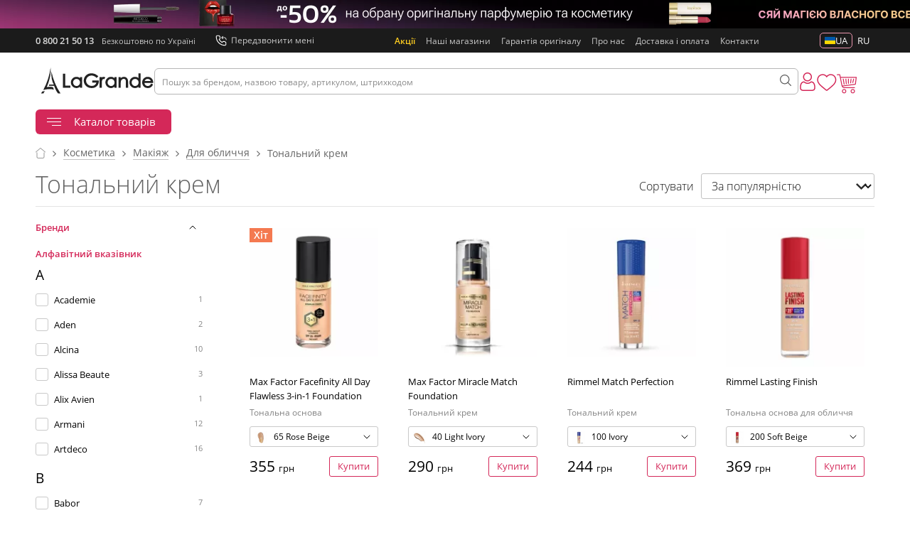

--- FILE ---
content_type: text/html; charset=WINDOWS-1251
request_url: https://lagrande.com.ua/ua/category-9376/
body_size: 36598
content:
<!DOCTYPE html>
<html>
    <head>
    <meta http-equiv="Content-Type" content="text/html; charset=windows-1251"/>
    <title>крем - купити в Lagrande | Доставка по всій Україні - Київ, Одеса, Харків, Дніпро</title>
    <meta name="viewport" content="width=device-width, initial-scale=1.0, user-scalable=no"/>
    <meta name="description" content="Тональний крем купити в інтернет-магазині Lagrande. Оригінальна продукція Найкращі ціни. Доставка косметики по Україні! &#9742; 0800 21 50 13"/>
    <meta name="keywords" content="Тональний крем"/>
    <link rel="canonical" href="https://lagrande.com.ua/ua/category-9376/"/>
    <link rel="alternate" hreflang="ru-ua" href="https://lagrande.com.ua/category-9376/"/>
    <link rel="alternate" hreflang="uk-ua" href="https://lagrande.com.ua/ua/category-9376/"/>

    <link rel="next" href="https://lagrande.com.ua/ua/category-9376/2/"/>
    <link rel="apple-touch-icon" sizes="180x180" href="/apple-touch-icon.png">
    <link rel="icon" type="image/png" sizes="32x32" href="/favicon-32x32.png">
    <link rel="icon" type="image/png" sizes="16x16" href="/favicon-16x16.png">
    <link rel="manifest" href="/site.webmanifest" crossorigin="use-credentials">
    <script type="text/javascript">
        const KYIV_CITY_ID = 'Київ';
        const KYIV_CITY_IDS = ['Киев', 'Київ'];
        const NO_RESULTS = 'Нічого не знайдено';
        const ENTER_CITY = 'Введіть місто';
        const SITE_CURRENCY = 'грн';
        const FREE = 'Безкоштовно';
        const WLCMS_LANG = 'ua', WLCMS_LANG_ISO = 'uk', WLCMS_HOME_URL = '/';
        function setHeaderToAjaxBeforeSend (xhr) {
            xhr.setRequestHeader("WLCMS-LANG", WLCMS_LANG);
        };
        function initLang(timeout) {
            if (typeof jQuery != "undefined") {
                $.ajaxSetup({
                    beforeSend: function (xhr) {
                       setHeaderToAjaxBeforeSend(xhr);
                    }
                });
            } else {
                setTimeout(function(){
                    initLang(timeout);
                }, timeout);
            }
        }
        initLang(100);
    </script>

    <link href="/css/smart/catalog.css?r=v25.33.22" rel="preload" as="style">
    <link rel="stylesheet" type="text/css" href="/css/smart/catalog.css?r=v25.33.22"/>
<script type="text/javascript">
    const scriptsVersion = 'v25.33.22';
</script>

    <style type="text/css">
        #preloader {
            position: fixed;
            top: 0;
            bottom: 0;
            left: 0;
            right: 0;
            background-color: #FFFFFF;
            z-index: 10000;
        }
    </style>
    <script type="text/javascript">
        // Global arCategory object
        var arCategory = {"id":"9376","pid":"9363","gcid":"0","title":"\u0422\u043e\u043d\u0430\u043b\u044c\u043d\u0438\u0439 \u043a\u0440\u0435\u043c","navtitle":"","treepath":"0,18,9276,9362,9363,9376,","redirectid":"0","redirecturl":"","image":null,"module":"catalog","menutype":"0","menutitle":"","pagetype":"1","seo_path":"category-9376","active":"1","essential":"1","is_sale":"0","arPath":["category-9376"]}; // home | catalog | product
    </script>

    

<!-- Google Tag Manager -->
<script>(function(w,d,s,l,i){w[l]=w[l]||[];w[l].push({'gtm.start':
    new Date().getTime(),event:'gtm.js'});var f=d.getElementsByTagName(s)[0],
            j=d.createElement(s),dl=l!='dataLayer'?'&l='+l:'';j.async=true;j.src=
            'https://www.googletagmanager.com/gtm.js?id='+i+dl;f.parentNode.insertBefore(j,f);
            })(window,document,'script','dataLayer','GTM-TT8XHZS');</script>
<!-- End Google Tag Manager -->

<!-- Global site tag (gtag.js) - Google Ads: 866573613 -->
<script async src="https://www.googletagmanager.com/gtag/js?id=AW-866573613"></script>
<script>
    window.dataLayer = window.dataLayer || [];
    function gtag(){dataLayer.push(arguments);}
    gtag('js', new Date());
    gtag('config', 'AW-866573613');
</script>

<!-- Google tag (gtag.js) v4 -->
<script async src="https://www.googletagmanager.com/gtag/js?id=G-Q4NB2Z1GWW"></script>
<script>
    window.dataLayer = window.dataLayer || [];
    function gtag(){dataLayer.push(arguments);}
    gtag('js', new Date());

    gtag('config', 'G-Q4NB2Z1GWW');
</script>
<script>
    (function(i,s,o,g,r,a,m){i['GoogleAnalyticsObject']=r;i[r]=i[r]||function(){
    (i[r].q=i[r].q||[]).push(arguments)},i[r].l=1*new Date();a=s.createElement(o),
    m=s.getElementsByTagName(o)[0];a.async=1;a.src=g;m.parentNode.insertBefore(a,m)
    })(window,document,'script','https://www.google-analytics.com/analytics.js','ga');
    ga('create', 'UA-28838343-1', 'auto');
    ga('require', 'displayfeatures');
    ga('send', 'pageview');
</script>

<!-- Facebook Pixel Code -->
<noscript><img height="1" width="1" style="display:none" src="https://www.facebook.com/tr?id=1363925823659485&ev=PageView&noscript=1"/></noscript>
<!-- End Facebook Pixel Code -->

</head>

            <body class="pagelang-ua  catalog with-topimage">
        <noscript><iframe src="https://www.googletagmanager.com/ns.html?id=GTM-TT8XHZS" height="0" width="0" style="display:none;visibility:hidden"></iframe></noscript>
        <div id="preloader"></div>
        <div class="page-body-content with-topimage">
            
<div class="conteiner header-box">
    <header class="header">
       
    <div class="header_promo"  style="background:#000">
                        <a href="/ua/category-10731/" title="Winter Sale 2025" >                <picture>
                    <source srcset="/uploaded/banners_spool/p128_halloween25_2048-80.jpg.webp" media="(max-width: 960px)">                    <img src="/uploaded/banners_spool/p128_halloween25_3840-80.jpg.webp" alt="Winter Sale 2025">
                </picture>
                </a>            </div>

       <div class="header__top">
           <div class="bg-nav">
               <div class="header-nav">
                   <div class="tel-ukr">
                       <span class="tel-1"><a href="tel:0800215013">0 800 21 50 13</a></span>
                       <span class="free_call">Безкоштовно<span> по Україні</span></span>
                   </div>
                   <div class="callback">
                       <span id="qCallBackTriggerHeader" class="callback_link" onclick="HeaderCallback.open();"><span>Передзвонити мені</span>
                       <div class="callback-form">
    <div class="form">
            <form action=""  onsubmit="return HeaderCallback.send();">
            <input type="hidden" name="_token" value="c390768f4c1894cf88c1dfab1678d036">
            <input type="text" name="firstname" placeholder="Ім'я" value=""/>
            <input type="tel" name="phone" placeholder="+38" value=""/>
            <button type="submit" disabled>Передзвоніть мені<span class="spinner"></span></button>
        </form>
        </div>
</div>

                       </span>
                   </div>
                    <div class="mein-nav">
                       <nav> 
    <ul>
        <li>
            <a href="/ua/category-78/">Акції</a>
        </li>
        <li>
            <a href="/ua/category-16/">Наші магазини</a>
        </li>
        <li>
            <a href="/ua/garantiya-originala/">Гарантія оригіналу</a>
        </li>
        <li>
            <a href="/ua/o-nas/">Про нас</a>
        </li>
        <li>
            <a href="/ua/delivery/">Доставка і оплата</a>
        </li>
        <li>
            <a href="/ua/category-16/">Контакти</a>
        </li>

    </ul>
    <div class="langs">
                <a href="/ua/category-9376/" class="lng active"">
            <svg width="15" height="12" viewBox="0 0 15 12" fill="none" xmlns="http://www.w3.org/2000/svg">
                <g clip-path="url(#clip0_2056_3672)">
                    <rect y="0.705872" width="15" height="5.29412" fill="#005AA9"/>
                    <rect y="6" width="15" height="5.29412" fill="#FCD800"/>
                </g>
                <defs>
                    <clipPath id="clip0_2056_3672">
                        <rect y="0.705872" width="15" height="10.5882" rx="0.882353" fill="white"/>
                    </clipPath>
                </defs>
            </svg>
    <span>UA</span>
        </a>
            <a href="/category-9376/" class="lng">
            <span>RU</span>
        </a>
    
</div>

</nav>
                    </div>
               </div>
             </div>
       </div>
       <div class="header__bottom">
            <div class="header-logo">
                <button class="btn-menu"><span></span><span></span><span></span></button>
                <button class="btn-search"></button>
                <div class="logo">
                    <a href="/">                        <img src="/images/site/smart/logo_classic.svg" alt="Lagrande" />
                    </a>                </div>
                <div class="b-bot-input">
                    <!-- ++++++++++++++ Start Quick Search Form Wrapper ++++++++++++++++++++++++ -->

<form class="search" id="searchForm" method="GET" action="/ua/search/" name="qSearchForm">
    <input name="stext" type="search" id="qSearchText" placeholder="Пошук за брендом, назвою товару, артикулом, штрихкодом" value=""/>
    <button class="icon-search" onclick="if(document.qSearchForm.stext.value!='') document.getElementById('searchForm').submit(); else return false;">
        <svg width="16" height="16" viewBox="0 0 16 16" fill="none" xmlns="http://www.w3.org/2000/svg">
            <path d="M15.8177 14.938L11.913 11.0334C12.8835 9.86619 13.4683 8.36741 13.4683 6.73436C13.4683 3.02102 10.4474 0 6.73419 0C3.02093 0 0 3.02102 0 6.73436C0 10.4474 3.02093 13.4682 6.73419 13.4682C8.36716 13.4682 9.86602 12.8836 11.0332 11.913L14.938 15.8177C15.0595 15.9392 15.2187 16 15.3779 16C15.537 16 15.6963 15.9392 15.8178 15.8177C16.0607 15.5748 16.0607 15.181 15.8177 14.938ZM1.24414 6.73436C1.24414 3.70704 3.70695 1.24414 6.73419 1.24414C9.76134 1.24414 12.2241 3.70704 12.2241 6.73436C12.2241 9.76143 9.76134 12.2241 6.73419 12.2241C3.70695 12.2241 1.24414 9.76143 1.24414 6.73436Z" fill="#5E5E5E"/>
        </svg>
    </button>
</form>
                </div>
                <div class="icons">
                    <div id="accountContainer" class="userbar">
    <a class="icon" href="/ua/authorize/" onclick="return Modal.open(this);">
        <svg width="26" height="26" viewBox="0 0 26 26" fill="none" xmlns="http://www.w3.org/2000/svg">
            <path d="M12.8148 12.5243C14.5355 12.5243 16.0252 11.9072 17.2427 10.6896C18.4599 9.47227 19.0772 7.98276 19.0772 6.26195C19.0772 4.54174 18.4601 3.05203 17.2425 1.83427C16.025 0.61711 14.5353 0 12.8148 0C11.094 0 9.60452 0.61711 8.38716 1.83447C7.1698 3.05183 6.55249 4.54154 6.55249 6.26195C6.55249 7.98276 7.1698 9.47247 8.38716 10.6898C9.60492 11.907 11.0946 12.5243 12.8148 12.5243ZM9.46468 2.91178C10.3988 1.97769 11.4945 1.52363 12.8148 1.52363C14.135 1.52363 15.2309 1.97769 16.1652 2.91178C17.0993 3.84608 17.5536 4.94204 17.5536 6.26195C17.5536 7.58226 17.0993 8.67802 16.1652 9.61232C15.2309 10.5466 14.135 11.0007 12.8148 11.0007C11.4949 11.0007 10.3992 10.5464 9.46468 9.61232C8.53038 8.67822 8.07613 7.58226 8.07613 6.26195C8.07613 4.94204 8.53038 3.84608 9.46468 2.91178Z" fill="#D42859"/>
            <path d="M23.7722 19.9924C23.7371 19.4858 23.666 18.9331 23.5615 18.3496C23.456 17.7616 23.3201 17.2058 23.1574 16.6978C22.9892 16.1727 22.7609 15.6542 22.4782 15.1573C22.1853 14.6415 21.8409 14.1924 21.4545 13.8229C21.0504 13.4363 20.5557 13.1254 19.9836 12.8987C19.4135 12.6732 18.7817 12.5589 18.1059 12.5589C17.8405 12.5589 17.5838 12.6678 17.0881 12.9906C16.783 13.1895 16.4261 13.4196 16.0278 13.6741C15.6872 13.8911 15.2258 14.0944 14.6559 14.2785C14.0999 14.4584 13.5354 14.5497 12.978 14.5497C12.421 14.5497 11.8564 14.4584 11.3 14.2785C10.7307 14.0946 10.2691 13.8913 9.92912 13.6743C9.53458 13.4222 9.17752 13.1921 8.86787 12.9904C8.37256 12.6676 8.11588 12.5587 7.85046 12.5587C7.17444 12.5587 6.54285 12.6732 5.97295 12.8989C5.40126 13.1252 4.90634 13.4361 4.50188 13.8231C4.11546 14.1928 3.7711 14.6417 3.47832 15.1573C3.19604 15.6542 2.96753 16.1725 2.79932 16.698C2.63686 17.206 2.50098 17.7616 2.39545 18.3496C2.29071 18.9323 2.21989 19.4852 2.18478 19.993C2.15027 20.4895 2.13281 21.0062 2.13281 21.5283C2.13281 22.8855 2.56425 23.9843 3.41504 24.7946C4.25531 25.5942 5.36694 25.9997 6.71919 25.9997H19.2384C20.5902 25.9997 21.7018 25.5942 22.5423 24.7946C23.3933 23.9849 23.8247 22.8857 23.8247 21.5281C23.8245 21.0043 23.8069 20.4875 23.7722 19.9924ZM21.4918 23.6907C20.9366 24.2191 20.1994 24.476 19.2382 24.476H6.71919C5.75772 24.476 5.0206 24.2191 4.46558 23.6909C3.92107 23.1726 3.65645 22.465 3.65645 21.5283C3.65645 21.0412 3.67252 20.5601 3.70465 20.0983C3.73599 19.6453 3.80006 19.1476 3.89508 18.6187C3.98891 18.0964 4.10832 17.6063 4.25035 17.1625C4.38663 16.7371 4.57249 16.3157 4.80299 15.9099C5.02298 15.5231 5.27609 15.1912 5.55539 14.9238C5.81664 14.6737 6.14592 14.469 6.53392 14.3154C6.89276 14.1734 7.29604 14.0956 7.73383 14.0839C7.78719 14.1123 7.8822 14.1665 8.03613 14.2668C8.34935 14.4709 8.71037 14.7038 9.10948 14.9587C9.55937 15.2456 10.139 15.5046 10.8315 15.7282C11.5394 15.9571 12.2615 16.0733 12.9782 16.0733C13.6949 16.0733 14.4171 15.9571 15.1247 15.7284C15.8178 15.5044 16.3972 15.2456 16.8477 14.9583C17.2561 14.6973 17.607 14.4711 17.9202 14.2668C18.0742 14.1667 18.1692 14.1123 18.2225 14.0839C18.6605 14.0956 19.0638 14.1734 19.4228 14.3154C19.8106 14.469 20.1399 14.6739 20.4012 14.9238C20.6805 15.191 20.9336 15.5229 21.1536 15.9101C21.3843 16.3157 21.5703 16.7373 21.7064 17.1623C21.8486 17.6067 21.9682 18.0966 22.0619 18.6185C22.1567 19.1484 22.221 19.6463 22.2523 20.0985V20.0989C22.2846 20.5589 22.3009 21.0398 22.3011 21.5283C22.3009 22.4652 22.0363 23.1726 21.4918 23.6907Z" fill="#D42859"/>
        </svg>
    </a>
</div>
                    <div id="favorites" class="favorites-bar">
    <a href="#" class="header__btn header__btn--favorite " data-href="/ua/category-37/" style="cursor:default">
        <svg width="28" height="24" viewBox="0 0 28 24" fill="none" xmlns="http://www.w3.org/2000/svg">
            <path d="M13.8327 23C14.1981 23 14.5504 22.8725 14.8249 22.6408C15.8618 21.7673 16.8614 20.9464 17.7434 20.2224L17.7479 20.2186C20.3337 18.0956 22.5667 16.2622 24.1203 14.4562C25.8571 12.4371 26.666 10.5228 26.666 8.4315C26.666 6.39963 25.9428 4.52511 24.6299 3.15299C23.3012 1.76464 21.4781 1 19.4958 1C18.0142 1 16.6574 1.45127 15.4631 2.34118C14.8604 2.79038 14.314 3.34014 13.8327 3.98139C13.3512 3.34014 12.805 2.79038 12.2021 2.34118C11.0078 1.45127 9.65092 1 8.16934 1C6.18724 1 4.36395 1.76464 3.0353 3.15299C1.72232 4.52511 0.999348 6.39963 0.999348 8.4315C0.999348 10.5228 1.80809 12.4371 3.54483 14.456C5.09847 16.2622 7.33122 18.0954 9.91665 20.2182C10.8002 20.9434 11.8014 21.7656 12.8407 22.6412C13.115 22.8725 13.4675 23 13.8327 23Z" fill="white" stroke="#D42859" stroke-width="1.5"/>
        </svg>
        </a>
</div>
                    <div id="minicart" class="minicart" onclick="">
    <div class="icon">
        <svg width="28" height="28" viewBox="0 0 28 28" fill="none" xmlns="http://www.w3.org/2000/svg">
            <path d="M22.5217 21.3042C20.8442 21.3042 19.4783 22.6701 19.4783 24.3477C19.4783 26.0252 20.8441 27.3912 22.5217 27.3912C24.1993 27.3912 25.5652 26.0253 25.5652 24.3477C25.5652 22.6701 24.1993 21.3042 22.5217 21.3042ZM22.5217 26.1738C21.5149 26.1738 20.6956 25.3545 20.6956 24.3477C20.6956 23.3409 21.5149 22.5216 22.5217 22.5216C23.5285 22.5216 24.3478 23.3409 24.3478 24.3477C24.3478 25.3545 23.5285 26.1738 22.5217 26.1738Z" fill="#D42859"/>
            <path d="M10.3479 21.3042C8.67036 21.3042 7.30444 22.6701 7.30444 24.3477C7.30444 26.0252 8.67036 27.3912 10.3479 27.3912C12.0255 27.3912 13.3914 26.0253 13.3914 24.3477C13.3914 22.6702 12.0255 21.3042 10.3479 21.3042ZM10.3479 26.1738C9.3411 26.1738 8.52182 25.3545 8.52182 24.3477C8.52182 23.3409 9.3411 22.5216 10.3479 22.5216C11.3547 22.5216 12.174 23.3409 12.174 24.3477C12.174 25.3545 11.3547 26.1738 10.3479 26.1738Z" fill="#D42859"/>
            <path d="M24.9565 18.8695H10.9066C9.46154 18.8695 8.20645 17.8408 7.92277 16.4226L4.8574 1.09803C4.80016 0.813165 4.55061 0.608643 4.26089 0.608643H0.608716C0.272715 0.608643 0 0.881358 0 1.21736C0 1.55336 0.272715 1.82607 0.608716 1.82607H3.76174L6.72851 16.6624C7.1254 18.6468 8.8833 20.087 10.9066 20.087H24.9565C25.2925 20.087 25.5653 19.8143 25.5653 19.4783C25.5653 19.1423 25.2925 18.8695 24.9565 18.8695Z" fill="#D42859"/>
            <path d="M27.8479 4.46671C27.7323 4.33643 27.5667 4.26099 27.3914 4.26099H5.47834C5.14234 4.26099 4.86963 4.5337 4.86963 4.8697C4.86963 5.2057 5.14234 5.47836 5.47834 5.47836H26.7023L25.6286 14.0671L7.83274 16.4398C7.4992 16.4848 7.2642 16.7916 7.30928 17.124C7.35066 17.4295 7.61122 17.6523 7.91189 17.6523C7.93866 17.6523 7.96548 17.6511 7.99344 17.6475L26.2543 15.2127C26.5282 15.1762 26.7437 14.9595 26.7778 14.6843L27.9952 4.94514C28.0171 4.77223 27.9636 4.59693 27.8479 4.46671Z" fill="#D42859"/>
            <path d="M10.9479 14.5089L9.73056 7.20452C9.67578 6.87337 9.36169 6.64693 9.03054 6.70417C8.69819 6.75895 8.47421 7.07304 8.529 7.40419L9.74637 14.7085C9.7963 15.0068 10.0544 15.2174 10.3465 15.2174C10.3806 15.2174 10.4135 15.2149 10.4476 15.2089C10.7787 15.1541 11.0027 14.84 10.9479 14.5089Z" fill="#D42859"/>
            <path d="M13.9963 13.9453L13.3877 7.2497C13.3572 6.9149 13.0711 6.66535 12.7266 6.69822C12.3918 6.72744 12.1447 7.02446 12.1751 7.35927L12.7839 14.0549C12.8131 14.3715 13.0785 14.6088 13.3901 14.6088C13.4096 14.6088 13.4278 14.6088 13.4449 14.6064C13.7796 14.5772 14.0268 14.2802 13.9963 13.9453Z" fill="#D42859"/>
            <path d="M16.4349 6.69556C16.0989 6.69556 15.8262 6.96827 15.8262 7.30427V13.3913C15.8262 13.7273 16.0989 14 16.4349 14C16.7709 14 17.0436 13.7273 17.0436 13.3913V7.30427C17.0436 6.96827 16.7709 6.69556 16.4349 6.69556Z" fill="#D42859"/>
            <path d="M20.1528 6.69938C19.8314 6.66771 19.5185 6.9039 19.4808 7.23745L18.8721 12.7157C18.8355 13.0493 19.0766 13.35 19.4101 13.3877C19.4332 13.3902 19.4552 13.3914 19.4783 13.3914C19.7851 13.3914 20.0493 13.1613 20.0821 12.8496L20.6908 7.37138C20.7274 7.03783 20.4863 6.7371 20.1528 6.69938Z" fill="#D42859"/>
            <path d="M23.8853 6.71402C23.5566 6.63002 23.2291 6.82969 23.1476 7.15713L21.9302 12.0267C21.8486 12.3529 22.047 12.6829 22.3733 12.7644C22.4232 12.7766 22.4731 12.7827 22.5218 12.7827C22.7957 12.7827 23.0429 12.5989 23.111 12.3213L24.3284 7.45176C24.41 7.12546 24.2115 6.79557 23.8853 6.71402Z" fill="#D42859"/>
        </svg>
            </div>
    
</div>
                </div>
            </div>
       </div>
    </header>
</div>
<div class="conteiner">
    <div class="midle-conteiner header-cat">
        <div class="top-cat mega-menu">
            <div class="catalog-product">
                <div class="trigger-wr">
                    <div class="trigger">
                        <button class="btn-menu"><span></span><span></span><span></span></button>
                        Каталог товарів
                        
<div class="catalog-dropdown clearfix">
            <div class="root ">
            <ul class="root-list 14 ">
                                    <li class=" level-more catalog__item">
                        <a class="drop" href="/ua/category-64/">Парфумерія</a>
                        

                    <div class="sublevel lvl_2">

            <div class="cols">
                <ul class=" menu_lvl_2">
                                            <li class=" level-more ">
                            <div class="link"><a class="drop" href="/ua/category-200/">Жіноча парфумерія</a><span class="toggle"></span></div>
                            

            <div class="sublevel lvl_4">
            <ul class=" menu_lvl_4">
                                    <li class=" ">
                        <a class="" href="/ua/category-8815/">Акційні товари</a>
                                            </li>
                                    <li class=" ">
                        <a class="" href="/ua/category-202/">Хіти продаж</a>
                                            </li>
                                    <li class=" ">
                        <a class="" href="/ua/category-205/">Новинки</a>
                                            </li>
                                    <li class=" ">
                        <a class="" href="/ua/category-206/">Набори</a>
                                            </li>
                                    <li class=" ">
                        <a class="" href="/ua/category-209/">Тестери</a>
                                            </li>
                
            </ul>
        </div>
    
                        </li>

                                                                    <li class=" level-more ">
                            <div class="link"><a class="drop" href="/ua/category-201/">Чоловіча парфумерія</a><span class="toggle"></span></div>
                            

            <div class="sublevel lvl_4">
            <ul class=" menu_lvl_4">
                                    <li class=" ">
                        <a class="" href="/ua/category-8816/">Акційні товари</a>
                                            </li>
                                    <li class=" ">
                        <a class="" href="/ua/category-211/">Хіти продаж</a>
                                            </li>
                                    <li class=" ">
                        <a class="" href="/ua/category-214/">Новинки</a>
                                            </li>
                                    <li class=" ">
                        <a class="" href="/ua/category-215/">Набори</a>
                                            </li>
                                    <li class=" ">
                        <a class="" href="/ua/category-218/">Тестери</a>
                                            </li>
                
            </ul>
        </div>
    
                        </li>

                                                                    <li class=" ">
                            <div class="link"><a class="" href="/ua/category-22588/">Парфуми на розлив</a></div>
                                                    </li>

                                                                    <li class=" ">
                            <div class="link"><a class="" href="/ua/category-196/">Хіти продаж</a></div>
                                                    </li>

                                                                    <li class=" ">
                            <div class="link"><a class="" href="/ua/category-199/">Новинки</a></div>
                                                    </li>

                                            
                </ul>

            </div>
        </div>
    
                    </li>
                                    <li class=" level-more catalog__item">
                        <a class="drop" href="/ua/category-9362/">Макіяж</a>
                        

                    <div class="sublevel lvl_2">

            <div class="cols">
                <ul class=" menu_lvl_2">
                                            <li class=" level-more ">
                            <div class="link"><a class="drop" href="/ua/category-9363/">Для обличчя</a><span class="toggle"></span></div>
                            

            <div class="sublevel lvl_4">
            <ul class=" menu_lvl_4">
                                    <li class=" ">
                        <a class="" href="/ua/category-9371/">BB-креми</a>
                                            </li>
                                    <li class=" ">
                        <a class="" href="/ua/category-9372/">CC-креми</a>
                                            </li>
                                    <li class=" ">
                        <a class="" href="/ua/category-9374/">Коректор для обличчя</a>
                                            </li>
                                    <li class=" ">
                        <a class="" href="/ua/category-9375/">Контуринг</a>
                                            </li>
                                    <li class=" ">
                        <a class="" href="/ua/category-9376/">Тональний крем</a>
                                            </li>
                                    <li class=" ">
                        <a class="" href="/ua/category-9378/">Пудра</a>
                                            </li>
                                    <li class=" ">
                        <a class="" href="/ua/category-9379/">Рум&#039;яна</a>
                                            </li>
                                    <li class=" ">
                        <a class="" href="/ua/category-9380/">Бронзери</a>
                                            </li>
                                    <li class=" ">
                        <a class="" href="/ua/category-9381/">Спецзасоби</a>
                                            </li>
                                    <li class=" ">
                        <a class="" href="/ua/category-9596/">База під макіяж</a>
                                            </li>
                
            </ul>
        </div>
    
                        </li>

                                                                    <li class=" level-more ">
                            <div class="link"><a class="drop" href="/ua/category-9364/">Для очей</a><span class="toggle"></span></div>
                            

            <div class="sublevel lvl_4">
            <ul class=" menu_lvl_4">
                                    <li class=" ">
                        <a class="" href="/ua/category-9387/">Туш для вій</a>
                                            </li>
                                    <li class=" ">
                        <a class="" href="/ua/category-9389/">Олівці для очей</a>
                                            </li>
                                    <li class=" ">
                        <a class="" href="/ua/category-9390/">Підводка для очей</a>
                                            </li>
                                    <li class=" ">
                        <a class="" href="/ua/category-9391/">Олівці для брів</a>
                                            </li>
                                    <li class=" ">
                        <a class="" href="/ua/category-9392/">Тіні для вій</a>
                                            </li>
                                    <li class=" ">
                        <a class="" href="/ua/category-9393/">Тіні та пудра для брів</a>
                                            </li>
                                    <li class=" ">
                        <a class="" href="/ua/category-9394/">Гель та туш для брів</a>
                                            </li>
                                    <li class=" ">
                        <a class="" href="/ua/category-9395/">Консилер для очей</a>
                                            </li>
                                    <li class=" ">
                        <a class="" href="/ua/category-9396/">Основа для повік</a>
                                            </li>
                                    <li class=" ">
                        <a class="" href="/ua/category-9398/">Догляд за бровами та віями</a>
                                            </li>
                
            </ul>
        </div>
    
                        </li>

                                                                    <li class=" level-more ">
                            <div class="link"><a class="drop" href="/ua/category-9365/">Для губ</a><span class="toggle"></span></div>
                            

            <div class="sublevel lvl_4">
            <ul class=" menu_lvl_4">
                                    <li class=" ">
                        <a class="" href="/ua/category-9399/">Блиск для губ</a>
                                            </li>
                                    <li class=" ">
                        <a class="" href="/ua/category-9400/">Губна помада</a>
                                            </li>
                                    <li class=" ">
                        <a class="" href="/ua/category-9401/">Олівці для губ</a>
                                            </li>
                                    <li class=" ">
                        <a class="" href="/ua/category-9402/">Основа для губ</a>
                                            </li>
                
            </ul>
        </div>
    
                        </li>

                                                                    <li class=" ">
                            <div class="link"><a class="" href="/ua/category-15865/">Демакіяж</a></div>
                                                    </li>

                                                                    <li class=" ">
                            <div class="link"><a class="" href="/ua/category-10137/">Набори</a></div>
                                                    </li>

                                                                    <li class=" ">
                            <div class="link"><a class="" href="/ua/category-9369/">Новинки</a></div>
                                                    </li>

                                                                    <li class=" ">
                            <div class="link"><a class="" href="/ua/category-9368/">Хіти продаж</a></div>
                                                    </li>

                                            
                </ul>

            </div>
        </div>
    
                    </li>
                                    <li class=" level-more catalog__item">
                        <a class="drop" href="/ua/category-16188/">Волосся</a>
                        

                    <div class="sublevel lvl_2">

            <div class="cols">
                <ul class=" menu_lvl_2">
                                            <li class=" level-more ">
                            <div class="link"><a class="drop" href="/ua/category-16204/">Стайлінг</a><span class="toggle"></span></div>
                            

            <div class="sublevel lvl_4">
            <ul class=" menu_lvl_4">
                                    <li class=" ">
                        <a class="" href="/ua/category-16227/">Мусс</a>
                                            </li>
                                    <li class=" ">
                        <a class="" href="/ua/category-16224/">Лак для волосся</a>
                                            </li>
                                    <li class=" ">
                        <a class="" href="/ua/category-16221/">Глина для волосся</a>
                                            </li>
                                    <li class=" ">
                        <a class="" href="/ua/category-16226/">Помада та пудра для волосся</a>
                                            </li>
                                    <li class=" ">
                        <a class="" href="/ua/category-16223/">Віск та клей для волосся</a>
                                            </li>
                                    <li class=" ">
                        <a class="" href="/ua/category-16220/">Гель для волосся</a>
                                            </li>
                                    <li class=" ">
                        <a class="" href="/ua/category-16225/">Паста для волосся</a>
                                            </li>
                                    <li class=" ">
                        <a class="" href="/ua/category-16222/">Желе для волосся</a>
                                            </li>
                                    <li class=" ">
                        <a class="" href="/ua/category-16219/">Піна для волосся</a>
                                            </li>
                
            </ul>
        </div>
    
                        </li>

                                                                    <li class=" ">
                            <div class="link"><a class="" href="/ua/category-16201/">Кератин для волосся</a></div>
                                                    </li>

                                                                    <li class=" ">
                            <div class="link"><a class="" href="/ua/category-16198/">Сироватки та флюїди</a></div>
                                                    </li>

                                                                    <li class=" ">
                            <div class="link"><a class="" href="/ua/category-16193/">Маски для волосся</a></div>
                                                    </li>

                                                                    <li class=" ">
                            <div class="link"><a class="" href="/ua/category-16885/">Набори</a></div>
                                                    </li>

                                                                    <li class=" ">
                            <div class="link"><a class="" href="/ua/category-16208/">Для дітей</a></div>
                                                    </li>

                                                                    <li class=" level-more ">
                            <div class="link"><a class="drop" href="/ua/category-16203/">Фарбування</a><span class="toggle"></span></div>
                            

            <div class="sublevel lvl_4">
            <ul class=" menu_lvl_4">
                                    <li class=" ">
                        <a class="" href="/ua/category-16216/">Фарба для волосся</a>
                                            </li>
                                    <li class=" ">
                        <a class="" href="/ua/category-16218/">Активатор, окислювач</a>
                                            </li>
                                    <li class=" ">
                        <a class="" href="/ua/category-16217/">Знебарвлення та освітлення</a>
                                            </li>
                
            </ul>
        </div>
    
                        </li>

                                                                    <li class=" ">
                            <div class="link"><a class="" href="/ua/category-16200/">Спрей для волосся</a></div>
                                                    </li>

                                                                    <li class=" ">
                            <div class="link"><a class="" href="/ua/category-16197/">Масло для волосся</a></div>
                                                    </li>

                                                                    <li class=" ">
                            <div class="link"><a class="" href="/ua/category-16192/">Кондиціонер</a></div>
                                                    </li>

                                                                    <li class=" ">
                            <div class="link"><a class="" href="/ua/category-16213/">Професійна</a></div>
                                                    </li>

                                                                    <li class=" ">
                            <div class="link"><a class="" href="/ua/category-16205/">Світле волосся</a></div>
                                                    </li>

                                                                    <li class=" ">
                            <div class="link"><a class="" href="/ua/category-16202/">Засоби від випадання</a></div>
                                                    </li>

                                                                    <li class=" ">
                            <div class="link"><a class="" href="/ua/category-16199/">Крем для волосся</a></div>
                                                    </li>

                                                    </ul>
                            <ul class=" menu_lvl_2">
                                                                    <li class=" ">
                            <div class="link"><a class="" href="/ua/category-16196/">Лосьйони для волосся</a></div>
                                                    </li>

                                                                    <li class=" ">
                            <div class="link"><a class="" href="/ua/category-16190/">Бальзами</a></div>
                                                    </li>

                                                                    <li class=" level-more ">
                            <div class="link"><a class="drop" href="/ua/category-16189/">Шампуні</a><span class="toggle"></span></div>
                            

            <div class="sublevel lvl_4">
            <ul class=" menu_lvl_4">
                                    <li class=" ">
                        <a class="" href="/ua/category-16215/">Шампуні від лупи</a>
                                            </li>
                                    <li class=" ">
                        <a class="" href="/ua/category-16214/">Сухі шампуні</a>
                                            </li>
                
            </ul>
        </div>
    
                        </li>

                                                                    <li class=" ">
                            <div class="link"><a class="" href="/ua/category-16209/">Спецзасоби</a></div>
                                                    </li>

                                            
                </ul>

            </div>
        </div>
    
                    </li>
                                    <li class=" level-more catalog__item">
                        <a class="drop" href="/ua/category-16357/">Тіло та ванна</a>
                        

                    <div class="sublevel lvl_2">

            <div class="cols">
                <ul class=" menu_lvl_2">
                                            <li class=" ">
                            <div class="link"><a class="" href="/ua/category-16361/">Дезодоранти</a></div>
                                                    </li>

                                                                    <li class=" ">
                            <div class="link"><a class="" href="/ua/category-17908/">Аксесуари</a></div>
                                                    </li>

                                                                    <li class=" ">
                            <div class="link"><a class="" href="/ua/category-16366/">Антицелюліт</a></div>
                                                    </li>

                                                                    <li class=" level-more ">
                            <div class="link"><a class="drop" href="/ua/category-16363/">Догляд для рук</a><span class="toggle"></span></div>
                            

            <div class="sublevel lvl_4">
            <ul class=" menu_lvl_4">
                                    <li class=" ">
                        <a class="" href="/ua/category-16405/">Креми та лосьйони</a>
                                            </li>
                                    <li class=" ">
                        <a class="" href="/ua/category-16407/">Маски та скраби</a>
                                            </li>
                                    <li class=" ">
                        <a class="" href="/ua/category-16406/">Гель для рук</a>
                                            </li>
                                    <li class=" ">
                        <a class="" href="/ua/category-16409/">Засоби для нігтів</a>
                                            </li>
                
            </ul>
        </div>
    
                        </li>

                                                                    <li class=" level-more ">
                            <div class="link"><a class="drop" href="/ua/category-16360/">Депіляція</a><span class="toggle"></span></div>
                            

            <div class="sublevel lvl_4">
            <ul class=" menu_lvl_4">
                                    <li class=" ">
                        <a class="" href="/ua/category-16384/">Віск для депіляції</a>
                                            </li>
                                    <li class=" ">
                        <a class="" href="/ua/category-16386/">Паста для шугарінгу</a>
                                            </li>
                                    <li class=" ">
                        <a class="" href="/ua//">Воскові смужки</a>
                                            </li>
                
            </ul>
        </div>
    
                        </li>

                                                                    <li class=" level-more ">
                            <div class="link"><a class="drop" href="/ua/category-16359/">Догляд за ротовою порожниною</a><span class="toggle"></span></div>
                            

            <div class="sublevel lvl_4">
            <ul class=" menu_lvl_4">
                                    <li class=" ">
                        <a class="" href="/ua/category-16381/">Пасти, зубний порошок та гелі</a>
                                            </li>
                                    <li class=" ">
                        <a class="" href="/ua/category-16382/">Ополіскувач для ротової порожнини</a>
                                            </li>
                
            </ul>
        </div>
    
                        </li>

                                                                    <li class=" ">
                            <div class="link"><a class="" href="/ua/category-16979/">Набори</a></div>
                                                    </li>

                                                                    <li class=" ">
                            <div class="link"><a class="" href="/ua/category-16365/">Засоби для масажу</a></div>
                                                    </li>

                                                                    <li class=" level-more ">
                            <div class="link"><a class="drop" href="/ua/category-16358/">Для ванної та душу</a><span class="toggle"></span></div>
                            

            <div class="sublevel lvl_4">
            <ul class=" menu_lvl_4">
                                    <li class=" ">
                        <a class="" href="/ua/category-16376/">Бруд для тіла</a>
                                            </li>
                                    <li class=" ">
                        <a class="" href="/ua/category-16373/">Для інтимної гігієни</a>
                                            </li>
                                    <li class=" ">
                        <a class="" href="/ua/category-16370/">Гелі, лосьйони, молочко</a>
                                            </li>
                                    <li class=" ">
                        <a class="" href="/ua/category-16375/">Піна для ванни</a>
                                            </li>
                                    <li class=" ">
                        <a class="" href="/ua/category-16372/">Скраби та пілінги</a>
                                            </li>
                                    <li class=" ">
                        <a class="" href="/ua/category-16377/">Бомбочки для ванни</a>
                                            </li>
                                    <li class=" ">
                        <a class="" href="/ua/category-16374/">Сіль для ванни</a>
                                            </li>
                                    <li class=" ">
                        <a class="" href="/ua/category-16371/">Мило</a>
                                            </li>
                
            </ul>
        </div>
    
                        </li>

                                                                    <li class=" level-more ">
                            <div class="link"><a class="drop" href="/ua/category-16364/">Догляд для ніг</a><span class="toggle"></span></div>
                            

            <div class="sublevel lvl_4">
            <ul class=" menu_lvl_4">
                                    <li class=" ">
                        <a class="" href="/ua/category-16410/">Креми та лосьйони</a>
                                            </li>
                                    <li class=" ">
                        <a class="" href="/ua/category-16411/">Дезодоранти та антиперспіранти</a>
                                            </li>
                
            </ul>
        </div>
    
                        </li>

                                                                    <li class=" level-more ">
                            <div class="link"><a class="drop" href="/ua/category-16362/">Догляд для тіла</a><span class="toggle"></span></div>
                            

            <div class="sublevel lvl_4">
            <ul class=" menu_lvl_4">
                                    <li class=" ">
                        <a class="" href="/ua/category-16400/">Дезодоранти</a>
                                            </li>
                                    <li class=" ">
                        <a class="" href="/ua/category-16397/">Маски для тіла</a>
                                            </li>
                                    <li class=" ">
                        <a class="" href="/ua/category-16402/">Олія для масажу</a>
                                            </li>
                                    <li class=" ">
                        <a class="" href="/ua/category-16390/">Креми, молочко та лосьйони</a>
                                            </li>
                                    <li class=" ">
                        <a class="" href="/ua//">Для шиї та декольте</a>
                                            </li>
                                    <li class=" ">
                        <a class="" href="/ua/category-16396/">Ароматична вода, спрей</a>
                                            </li>
                                    <li class=" ">
                        <a class="" href="/ua/category-16401/">Антиперспіранти</a>
                                            </li>
                                    <li class=" ">
                        <a class="" href="/ua/category-16362/">Догляд для тіла</a>
                                            </li>
                                    <li class=" ">
                        <a class="" href="/ua/category-16398/">Для погруддя</a>
                                            </li>
                                    <li class=" ">
                        <a class="" href="/ua/category-16404/">Від розтяжок</a>
                                            </li>
                                    <li class=" ">
                        <a class="" href="/ua/category-16395/">Сироватки, флюїди</a>
                                            </li>
                
            </ul>
        </div>
    
                        </li>

                                                                    <li class=" ">
                            <div class="link"><a class="" href="/ua/category-16367/">Засоби для засмаги</a></div>
                                                    </li>

                                            
                </ul>

            </div>
        </div>
    
                    </li>
                                    <li class=" level-more catalog__item">
                        <a class="drop" href="/ua/category-16420/">Обличчя</a>
                        

                    <div class="sublevel lvl_2">

            <div class="cols">
                <ul class=" menu_lvl_2">
                                            <li class=" ">
                            <div class="link"><a class="" href="/ua/category-16430/">Олія для обличчя</a></div>
                                                    </li>

                                                                    <li class=" level-more ">
                            <div class="link"><a class="drop" href="/ua/category-16429/">Сироватки та еліксири</a><span class="toggle"></span></div>
                            

            <div class="sublevel lvl_4">
            <ul class=" menu_lvl_4">
                                    <li class=" ">
                        <a class="" href="/ua/category-16447/">Сироватка для обличчя</a>
                                            </li>
                                    <li class=" ">
                        <a class="" href="/ua/category-16449/">Емульсія для обличчя</a>
                                            </li>
                                    <li class=" ">
                        <a class="" href="/ua/category-16446/">Концентрат для обличчя</a>
                                            </li>
                                    <li class=" ">
                        <a class="" href="/ua/category-16448/">Еліксир для обличчя</a>
                                            </li>
                                    <li class=" ">
                        <a class="" href="/ua/category-16445/">Есенція для обличчя</a>
                                            </li>
                
            </ul>
        </div>
    
                        </li>

                                                                    <li class=" ">
                            <div class="link"><a class="" href="/ua/category-16424/">Професійна</a></div>
                                                    </li>

                                                                    <li class=" ">
                            <div class="link"><a class="" href="/ua/category-16426/">Маски</a></div>
                                                    </li>

                                                                    <li class=" ">
                            <div class="link"><a class="" href="/ua/category-16428/">Флюїди</a></div>
                                                    </li>

                                                                    <li class=" ">
                            <div class="link"><a class="" href="/ua/category-16980/">Набори</a></div>
                                                    </li>

                                                                    <li class=" ">
                            <div class="link"><a class="" href="/ua/category-16425/">Крем</a></div>
                                                    </li>

                                                                    <li class=" level-more ">
                            <div class="link"><a class="drop" href="/ua/category-16441/">Захист від сонця</a><span class="toggle"></span></div>
                            

            <div class="sublevel lvl_4">
            <ul class=" menu_lvl_4">
                                    <li class=" ">
                        <a class="" href="/ua/category-16464/">Крем сонцезахисний</a>
                                            </li>
                                    <li class=" ">
                        <a class="" href="/ua/category-16465/">Автозагар</a>
                                            </li>
                
            </ul>
        </div>
    
                        </li>

                                                                    <li class=" level-more ">
                            <div class="link"><a class="drop" href="/ua/category-16432/">Догляд для губ</a><span class="toggle"></span></div>
                            

            <div class="sublevel lvl_4">
            <ul class=" menu_lvl_4">
                                    <li class=" ">
                        <a class="" href="/ua/category-16456/">Крем для губ</a>
                                            </li>
                                    <li class=" ">
                        <a class="" href="/ua/category-16434/">Термальна вода</a>
                                            </li>
                                    <li class=" ">
                        <a class="" href="/ua/category-16455/">Бальзам для губ</a>
                                            </li>
                                    <li class=" ">
                        <a class="" href="/ua/category-16433/">Ароматична вода, спрей</a>
                                            </li>
                
            </ul>
        </div>
    
                        </li>

                                                                    <li class=" level-more ">
                            <div class="link"><a class="drop" href="/ua/category-16431/">Догляд для очей</a><span class="toggle"></span></div>
                            

            <div class="sublevel lvl_4">
            <ul class=" menu_lvl_4">
                                    <li class=" ">
                        <a class="" href="/ua/category-16454/">Патчі та маски під очі</a>
                                            </li>
                                    <li class=" ">
                        <a class="" href="/ua/category-16451/">Гель для повік</a>
                                            </li>
                                    <li class=" ">
                        <a class="" href="/ua/category-16453/">Сироватка для вій</a>
                                            </li>
                                    <li class=" ">
                        <a class="" href="/ua/category-16450/">Бальзам для шкіри навколо очей</a>
                                            </li>
                                    <li class=" ">
                        <a class="" href="/ua/category-16452/">Крем для вій</a>
                                            </li>
                
            </ul>
        </div>
    
                        </li>

                                                                    <li class=" ">
                            <div class="link"><a class="" href="/ua/category-16427/">Бальзами</a></div>
                                                    </li>

                                                                    <li class=" level-more ">
                            <div class="link"><a class="drop" href="/ua/category-16435/">Очищувальний догляд</a><span class="toggle"></span></div>
                            

            <div class="sublevel lvl_4">
            <ul class=" menu_lvl_4">
                                    <li class=" ">
                        <a class="" href="/ua/category-16461/">Гель для обличчя, що очищає</a>
                                            </li>
                                    <li class=" ">
                        <a class="" href="/ua/category-16458/">Скраби, пілінги, ексфоліанти</a>
                                            </li>
                                    <li class=" ">
                        <a class="" href="/ua/category-16460/">Піна для обличчя</a>
                                            </li>
                                    <li class=" ">
                        <a class="" href="/ua/category-16457/">Молочко для обличчя</a>
                                            </li>
                                    <li class=" ">
                        <a class="" href="/ua/category-16462/">Міцелярна вода</a>
                                            </li>
                                    <li class=" ">
                        <a class="" href="/ua/category-16459/">Тонік для обличчя</a>
                                            </li>
                
            </ul>
        </div>
    
                        </li>

                                            
                </ul>

            </div>
        </div>
    
                    </li>
                                    <li class=" level-more catalog__item">
                        <a class="drop" href="/ua/category-23413/">Корея</a>
                        

                    <div class="sublevel lvl_2">

            <div class="cols">
                <ul class=" menu_lvl_2">
                                            <li class=" level-more ">
                            <div class="link"><a class="drop" href="/ua/category-23419/">Обличчя</a><span class="toggle"></span></div>
                            

            <div class="sublevel lvl_4">
            <ul class=" menu_lvl_4">
                                    <li class=" ">
                        <a class="" href="/ua/category-23659/">Креми</a>
                                            </li>
                                    <li class=" ">
                        <a class="" href="/ua/category-23669/">Тоніки, лосьйони</a>
                                            </li>
                                    <li class=" ">
                        <a class="" href="/ua/category-23660/">Сироватки, емульсії</a>
                                            </li>
                                    <li class=" ">
                        <a class="" href="/ua/category-23661/">Есенції, концентрати, еліксири</a>
                                            </li>
                                    <li class=" ">
                        <a class="" href="/ua/category-23662/">Олії</a>
                                            </li>
                                    <li class=" ">
                        <a class="" href="/ua/category-23663/">Маски</a>
                                            </li>
                                    <li class=" ">
                        <a class="" href="/ua/category-23666/">Патчі та педи</a>
                                            </li>
                                    <li class=" ">
                        <a class="" href="/ua/category-23667/">Очищення</a>
                                            </li>
                
            </ul>
        </div>
    
                        </li>

                                                                    <li class=" level-more ">
                            <div class="link"><a class="drop" href="/ua/category-23677/">Ванна та душ</a><span class="toggle"></span></div>
                            

            <div class="sublevel lvl_4">
            <ul class=" menu_lvl_4">
                                    <li class=" ">
                        <a class="" href="/ua/category-23825/">Гелі та крему для душу</a>
                                            </li>
                                    <li class=" ">
                        <a class="" href="/ua/category-23826/">Скраби та пілінги</a>
                                            </li>
                                    <li class=" ">
                        <a class="" href="/ua/category-23827/">Піна для ванни</a>
                                            </li>
                                    <li class=" ">
                        <a class="" href="/ua/category-23828/">Олії та глини</a>
                                            </li>
                                    <li class=" ">
                        <a class="" href="/ua/category-23829/">Тверде мило</a>
                                            </li>
                                    <li class=" ">
                        <a class="" href="/ua/category-23830/">Рідке мило</a>
                                            </li>
                                    <li class=" ">
                        <a class="" href="/ua/category-23831/">Солі та бомбочки для ванн</a>
                                            </li>
                                    <li class=" ">
                        <a class="" href="/ua/category-23832/">Мочалки для душу</a>
                                            </li>
                
            </ul>
        </div>
    
                        </li>

                                                                    <li class=" level-more ">
                            <div class="link"><a class="drop" href="/ua/category-23678/">Догляд за шкірою</a><span class="toggle"></span></div>
                            

            <div class="sublevel lvl_4">
            <ul class=" menu_lvl_4">
                                    <li class=" ">
                        <a class="" href="/ua/category-23683/">Для тіла</a>
                                            </li>
                                    <li class=" ">
                        <a class="" href="/ua/category-23684/">Для рук</a>
                                            </li>
                                    <li class=" ">
                        <a class="" href="/ua/category-23685/">Для ніг</a>
                                            </li>
                
            </ul>
        </div>
    
                        </li>

                                                                    <li class=" level-more ">
                            <div class="link"><a class="drop" href="/ua/category-23679/">Макіяж</a><span class="toggle"></span></div>
                            

            <div class="sublevel lvl_4">
            <ul class=" menu_lvl_4">
                                    <li class=" ">
                        <a class="" href="/ua/category-23686/">Для обличчя</a>
                                            </li>
                                    <li class=" ">
                        <a class="" href="/ua/category-23687/">Для очей</a>
                                            </li>
                                    <li class=" ">
                        <a class="" href="/ua/category-23688/">Для губ</a>
                                            </li>
                                    <li class=" ">
                        <a class="" href="/ua/category-23689/">Демакіяж</a>
                                            </li>
                                    <li class=" ">
                        <a class="" href="/ua/category-23690/">Набори</a>
                                            </li>
                
            </ul>
        </div>
    
                        </li>

                                                                    <li class=" level-more ">
                            <div class="link"><a class="drop" href="/ua/category-23680/">Сонячна лінія</a><span class="toggle"></span></div>
                            

            <div class="sublevel lvl_4">
            <ul class=" menu_lvl_4">
                                    <li class=" ">
                        <a class="" href="/ua/category-23693/">Для обличчя</a>
                                            </li>
                                    <li class=" ">
                        <a class="" href="/ua/category-23694/">Для тіла</a>
                                            </li>
                                    <li class=" ">
                        <a class="" href="/ua/category-23695/">Після засмаги</a>
                                            </li>
                                    <li class=" ">
                        <a class="" href="/ua/category-23696/">Автозагар</a>
                                            </li>
                
            </ul>
        </div>
    
                        </li>

                                                                    <li class=" level-more ">
                            <div class="link"><a class="drop" href="/ua/category-23681/">Волосся</a><span class="toggle"></span></div>
                            

            <div class="sublevel lvl_4">
            <ul class=" menu_lvl_4">
                                    <li class=" ">
                        <a class="" href="/ua/category-23697/">Шампуні</a>
                                            </li>
                                    <li class=" ">
                        <a class="" href="/ua/category-23698/">Бальзам для волосся</a>
                                            </li>
                                    <li class=" ">
                        <a class="" href="/ua/category-23699/">Ополіскувач для волосся</a>
                                            </li>
                                    <li class=" ">
                        <a class="" href="/ua/category-23700/">Кондиціонер</a>
                                            </li>
                                    <li class=" ">
                        <a class="" href="/ua/category-23701/">Маски для волосся</a>
                                            </li>
                                    <li class=" ">
                        <a class="" href="/ua/category-23702/">Скраб та пілінг для шкіри голови</a>
                                            </li>
                                    <li class=" ">
                        <a class="" href="/ua/category-23703/">Засоби від лупи</a>
                                            </li>
                                    <li class=" ">
                        <a class="" href="/ua/category-23704/">Лосьйони для волосся</a>
                                            </li>
                                    <li class=" ">
                        <a class="" href="/ua/category-23705/">Масло для волосся</a>
                                            </li>
                                    <li class=" ">
                        <a class="" href="/ua/category-23706/">Сироватки та флюїди для волосся</a>
                                            </li>
                                    <li class=" ">
                        <a class="" href="/ua/category-23707/">Крем для волосся</a>
                                            </li>
                                    <li class=" ">
                        <a class="" href="/ua/category-23708/">Спрей для волосся</a>
                                            </li>
                                    <li class=" ">
                        <a class="" href="/ua/category-23709/">Кератин для волосся</a>
                                            </li>
                                    <li class=" ">
                        <a class="" href="/ua/category-23710/">Засоби від випадання волосся</a>
                                            </li>
                                    <li class=" ">
                        <a class="" href="/ua/category-23711/">Фарбування</a>
                                            </li>
                                    <li class=" ">
                        <a class="" href="/ua/category-23712/">Стайлінг</a>
                                            </li>
                                    <li class=" ">
                        <a class="" href="/ua/category-23713/">Аксесуари для волосся</a>
                                            </li>
                                    <li class=" ">
                        <a class="" href="/ua/category-23714/">Набори</a>
                                            </li>
                
            </ul>
        </div>
    
                        </li>

                                                                    <li class=" ">
                            <div class="link"><a class="" href="/ua/category-23682/">Набори</a></div>
                                                    </li>

                                            
                </ul>

            </div>
        </div>
    
                    </li>
                                    <li class=" level-more catalog__item">
                        <a class="drop" href="/ua/category-17833/">Чоловікам</a>
                        

                    <div class="sublevel lvl_2">

            <div class="cols">
                <ul class=" menu_lvl_2">
                                            <li class=" level-more ">
                            <div class="link"><a class="drop" href="/ua/category-17836/">Засоби після гоління</a><span class="toggle"></span></div>
                            

            <div class="sublevel lvl_4">
            <ul class=" menu_lvl_4">
                                    <li class=" ">
                        <a class="" href="/ua/category-17866/">Крем після гоління</a>
                                            </li>
                                    <li class=" ">
                        <a class="" href="/ua/category-17865/">Бальзам після гоління</a>
                                            </li>
                                    <li class=" ">
                        <a class="" href="/ua/category-17867/">Лосьйон після гоління</a>
                                            </li>
                                    <li class=" ">
                        <a class="" href="/ua/category-17864/">Гель після гоління</a>
                                            </li>
                
            </ul>
        </div>
    
                        </li>

                                                                    <li class=" level-more ">
                            <div class="link"><a class="drop" href="/ua/category-17835/">Засоби для гоління</a><span class="toggle"></span></div>
                            

            <div class="sublevel lvl_4">
            <ul class=" menu_lvl_4">
                                    <li class=" ">
                        <a class="" href="/ua/category-17854/">Піна для гоління</a>
                                            </li>
                                    <li class=" ">
                        <a class="" href="/ua/category-17856/">Крем для гоління</a>
                                            </li>
                                    <li class=" ">
                        <a class="" href="/ua/category-17853/">Помазок для гоління</a>
                                            </li>
                                    <li class=" ">
                        <a class="" href="/ua/category-17855/">Гель для гоління</a>
                                            </li>
                                    <li class=" ">
                        <a class="" href="/ua/category-17851/">Верстати для гоління</a>
                                            </li>
                
            </ul>
        </div>
    
                        </li>

                                                                    <li class=" ">
                            <div class="link"><a class="" href="/ua/category-17845/">Набори</a></div>
                                                    </li>

                                                                    <li class=" ">
                            <div class="link"><a class="" href="/ua/category-17838/">Інструменти та аксесуари</a></div>
                                                    </li>

                                                                    <li class=" ">
                            <div class="link"><a class="" href="/ua/category-17834/">Догляд за обличчям та тілом</a></div>
                                                    </li>

                                            
                </ul>

            </div>
        </div>
    
                    </li>
                                    <li class=" level-more catalog__item">
                        <a class="drop" href="/ua/category-17930/">Вітаміни та БАДи</a>
                        

                    <div class="sublevel lvl_2">

            <div class="cols">
                <ul class=" menu_lvl_2">
                                            <li class=" ">
                            <div class="link"><a class="" href="/ua/category-21403/">Акційні</a></div>
                                                    </li>

                                                                    <li class=" ">
                            <div class="link"><a class="" href="/ua/category-13955/">Дитяче здоров’я</a></div>
                                                    </li>

                                                                    <li class=" ">
                            <div class="link"><a class="" href="/ua/category-13956/">Вагітність та жіноче здоров’я</a></div>
                                                    </li>

                                                                    <li class=" ">
                            <div class="link"><a class="" href="/ua/category-13957/">Чоловіче здоров’я</a></div>
                                                    </li>

                                                                    <li class=" ">
                            <div class="link"><a class="" href="/ua/category-13958/">Вітаміни та мінерали</a></div>
                                                    </li>

                                                                    <li class=" ">
                            <div class="link"><a class="" href="/ua/category-13959/">Риб’ячий жир і омега</a></div>
                                                    </li>

                                                                    <li class=" ">
                            <div class="link"><a class="" href="/ua/category-13960/">Імунітет і захист від алергії</a></div>
                                                    </li>

                                                                    <li class=" ">
                            <div class="link"><a class="" href="/ua/category-13961/">Антиоксидантна підтримка</a></div>
                                                    </li>

                                                                    <li class=" ">
                            <div class="link"><a class="" href="/ua/category-13962/">Щитоподібна залоза та йод</a></div>
                                                    </li>

                                                                    <li class=" ">
                            <div class="link"><a class="" href="/ua/category-13963/">Серце та судини</a></div>
                                                    </li>

                                                                    <li class=" ">
                            <div class="link"><a class="" href="/ua/category-13964/">Нирки та печінка</a></div>
                                                    </li>

                                                                    <li class=" ">
                            <div class="link"><a class="" href="/ua/category-13965/">Кістки, суглоби й хрящі</a></div>
                                                    </li>

                                                                    <li class=" ">
                            <div class="link"><a class="" href="/ua/category-13966/">Мозок та пам’ять</a></div>
                                                    </li>

                                                                    <li class=" ">
                            <div class="link"><a class="" href="/ua/category-13967/">Дихальна та нервова системи</a></div>
                                                    </li>

                                                    </ul>
                            <ul class=" menu_lvl_2">
                                                                    <li class=" ">
                            <div class="link"><a class="" href="/ua/category-13968/">Здоровий сон і захист від стресу</a></div>
                                                    </li>

                                                                    <li class=" ">
                            <div class="link"><a class="" href="/ua/category-13969/">Здоров’я очей та зір</a></div>
                                                    </li>

                                                                    <li class=" ">
                            <div class="link"><a class="" href="/ua/category-13970/">Здоров’я вух та слуху</a></div>
                                                    </li>

                                                                    <li class=" ">
                            <div class="link"><a class="" href="/ua/category-13971/">Здоров’я носа та горла</a></div>
                                                    </li>

                                                                    <li class=" ">
                            <div class="link"><a class="" href="/ua/category-13972/">Волосся, шкіра, нігті</a></div>
                                                    </li>

                                                                    <li class=" ">
                            <div class="link"><a class="" href="/ua/category-17931/">Здорове харчування</a></div>
                                                    </li>

                                                                    <li class=" ">
                            <div class="link"><a class="" href="/ua/category-13973/">Пробіотики та пребіотики</a></div>
                                                    </li>

                                                                    <li class=" ">
                            <div class="link"><a class="" href="/ua/category-13974/">Підтримка травлення</a></div>
                                                    </li>

                                                                    <li class=" ">
                            <div class="link"><a class="" href="/ua/category-13975/">Дієтичні солодощі</a></div>
                                                    </li>

                                                                    <li class=" ">
                            <div class="link"><a class="" href="/ua/category-13976/">Контроль цукру</a></div>
                                                    </li>

                                                                    <li class=" ">
                            <div class="link"><a class="" href="/ua/category-13977/">Спорт та фітнес</a></div>
                                                    </li>

                                                                    <li class=" ">
                            <div class="link"><a class="" href="/ua/category-13978/">Аксесуари</a></div>
                                                    </li>

                                            
                </ul>

            </div>
        </div>
    
                    </li>
                                    <li class=" level-more catalog__item">
                        <a class="drop" href="/ua/category-11942/">Нігті</a>
                        

                    <div class="sublevel lvl_2">

            <div class="cols">
                <ul class=" menu_lvl_2">
                                            <li class=" ">
                            <div class="link"><a class="" href="/ua/category-11949/">Лак для нігтів</a></div>
                                                    </li>

                                                                    <li class=" ">
                            <div class="link"><a class="" href="/ua/category-11950/">Гель-лаки</a></div>
                                                    </li>

                                                                    <li class=" ">
                            <div class="link"><a class="" href="/ua/category-11961/">Основи під лак</a></div>
                                                    </li>

                                                                    <li class=" ">
                            <div class="link"><a class="" href="/ua/category-11962/">Закріплювачі</a></div>
                                                    </li>

                                                                    <li class=" ">
                            <div class="link"><a class="" href="/ua/category-11963/">Сушіння</a></div>
                                                    </li>

                                                                    <li class=" ">
                            <div class="link"><a class="" href="/ua/category-11964/">Рідина для зняття лаку</a></div>
                                                    </li>

                                                                    <li class=" level-more ">
                            <div class="link"><a class="drop" href="/ua/category-11966/">Лікування</a><span class="toggle"></span></div>
                            

            <div class="sublevel lvl_4">
            <ul class=" menu_lvl_4">
                                    <li class=" ">
                        <a class="" href="/ua/category-11970/">Укріплювач для нігтів</a>
                                            </li>
                                    <li class=" ">
                        <a class="" href="/ua/category-11969/">Відновник для нігтів</a>
                                            </li>
                
            </ul>
        </div>
    
                        </li>

                                                                    <li class=" level-more ">
                            <div class="link"><a class="drop" href="/ua/category-11967/">Інструменти</a><span class="toggle"></span></div>
                            

            <div class="sublevel lvl_4">
            <ul class=" menu_lvl_4">
                                    <li class=" ">
                        <a class="" href="/ua/category-11971/">Набори для манікюру</a>
                                            </li>
                                    <li class=" ">
                        <a class="" href="/ua//">Лампи для манікюру</a>
                                            </li>
                
            </ul>
        </div>
    
                        </li>

                                                                    <li class=" ">
                            <div class="link"><a class="" href="/ua/category-11968/">Спецзасоби</a></div>
                                                    </li>

                                            
                </ul>

            </div>
        </div>
    
                    </li>
                                    <li class=" catalog__item">
                        <a class="" href="/ua/category-10651/">Аксесуари</a>
                                            </li>
                                    <li class=" catalog__item">
                        <a class="" href="/ua/category-39/">Бренди</a>
                                            </li>
                                    <li class=" catalog__item">
                        <a class="" href="/ua/category-18072/">Уцінка</a>
                                            </li>
                
            </ul>
        </div>
    
</div>
                    </div>
                </div>
            </div>
        </div>
    </div>
</div>

            <!-- ++++++++++ Start Page Content +++++++++++++++++++++++++++++++++++++++++ -->
            <div class="main_wrapper">

                                
                                            <div class="conteiner">

    <div class="midle-conteiner header-cat">
        <div class="top-cat">
    <div class="catalog-product">
        
<!-- ++++++++++++++ Start BREADCRUMB Wrapper +++++++++++++++++++++++++++++++ -->
<div class="breadcrumbs">
    <div class="in">
        <a href="/" class="home">
            <svg width="14" height="15" viewBox="0 0 14 15" fill="none" xmlns="http://www.w3.org/2000/svg">
                <g opacity="0.66">
                    <path d="M13.7661 5.62039L7.26607 0.110233C7.18197 0.0390929 7.07495 0 6.96429 0C6.85362 0 6.7466 0.0390929 6.6625 0.110233L0.162524 5.62039C0.0689406 5.69955 0.0109853 5.81223 0.0014076 5.93365C-0.00817012 6.05507 0.0314142 6.17528 0.111453 6.26784C0.191491 6.36039 0.305427 6.41771 0.428196 6.42718C0.550965 6.43665 0.67251 6.3975 0.766093 6.31835L6.96429 1.06533L13.1625 6.31835C13.2088 6.35754 13.2625 6.38733 13.3205 6.406C13.3785 6.42467 13.4396 6.43187 13.5004 6.42718C13.5612 6.42249 13.6204 6.406 13.6748 6.37866C13.7291 6.35132 13.7775 6.31366 13.8171 6.26784C13.8568 6.22201 13.8869 6.16891 13.9058 6.11157C13.9246 6.05423 13.9319 5.99377 13.9272 5.93365C13.9224 5.87353 13.9058 5.81492 13.8781 5.76117C13.8505 5.70743 13.8124 5.65959 13.7661 5.62039Z" fill="#666666"/>
                    <path d="M12.089 6.36603C11.9564 6.36603 11.8292 6.41871 11.7354 6.51247C11.6416 6.60624 11.589 6.73342 11.589 6.86603V12.4999C11.589 12.8978 11.4309 13.2793 11.1496 13.5606C10.8683 13.8419 10.4868 13.9999 10.089 13.9999H3.89257C3.49475 13.9999 3.11322 13.8419 2.83191 13.5606C2.55061 13.2793 2.39257 12.8978 2.39257 12.4999V6.86603C2.39257 6.73342 2.3399 6.60624 2.24613 6.51247C2.15236 6.41871 2.02518 6.36603 1.89258 6.36603C1.75997 6.36603 1.63279 6.41871 1.53902 6.51247C1.44526 6.60624 1.39258 6.73342 1.39258 6.86603V12.4999C1.39258 13.163 1.65597 13.7989 2.12481 14.2677C2.59365 14.7365 3.22953 14.9999 3.89257 14.9999H10.089C10.752 14.9999 11.3879 14.7365 11.8567 14.2677C12.3256 13.7989 12.589 13.163 12.589 12.4999V6.86603C12.589 6.73342 12.5363 6.60624 12.4425 6.51247C12.3488 6.41871 12.2216 6.36603 12.089 6.36603Z" fill="#666666"/>
                </g>
            </svg>
        </a>
                <span class="arrow"></span>
        <a href="/ua/category-9276/" class="vomen-parf">Косметика</a>
            <span class="arrow"></span>
        <a href="/ua/category-9362/" class="vomen-parf">Макіяж</a>
            <span class="arrow"></span>
        <a href="/ua/category-9363/" class="vomen-parf">Для обличчя</a>
            <span class="arrow"></span>
        <span class="vomen-parf end-parf">Тональний крем</span>
    
    </div>
</div>
<!-- ++++++++++++++ End BREADCRUMB Wrapper +++++++++++++++++++++++++++++++++ -->
<style>



</style>
    </div>
            <div class="cost-parf">
            <h1 class="page-heading">Тональний крем</h1>
            <div class="control-sort">
    <label for="control_sort">Сортувати</label>
    <select id="control_sort" onchange="window.location.assign(this.value);">
        <option value="/ua/category-9376/" selected>За популярністю</option>
        <option value="/ua/category-9376/?sort=2">Від дешевих до дорогих</option>
        <option value="/ua/category-9376/?sort=3">Від дорогих до дешевих</option>
        <option value="/ua/category-9376/?sort=4">За відгуками</option>
        <option value="/ua/category-9376/?sort=5">Акційні</option>

    </select>
</div>        </div>
    </div>


    </div>
    <div class="midle-conteiner mein-category">
    <div class="right-category-filters" id="filters_form">
        <h3 class="m-filter-title">Фільтри</h3>
<button class="m-filter-close" onclick="Filters.toggle();"></button>

    <div class="box-category" id="1">
        <h3 class="aside__title">Бренди</h3>
        <div class="aside__block_content">
            <div class="alphabet__subtitle">Алфавітний вказівник</div>
                            <div class="filter-alfavit clearfix" style="display: none;">
                    <ul>
                                                                                                                                                                                                                                                                                                                                                                                                                                                                                                                                                                                                                                                                                                                                                                                                                                                                                                                                                                                                                                                                                                                                                                                                                                                                                                                                                                                                                                                                                                                                                                                                                                                                                                                                                                                                                                                                                                                                                                                                                                                                                                                                                                                                                                                                                                                                                                                                                                                                                                                                                                                                                                                                                                                                                                                                                                                                                                                                                                                                                                                                                                                                                                                                                                                                                                                                                                                                                                                                                                                                                                                                                                                                                                                                                                                                                                                                                                                                                                                                                                                                                                                                                                                                                                                                                                                                                                                                                                                                                                                                                                                                                                                                                                                                                                                                                                                                                                                                                                                                                                                                                                                                                                                                                                                                                                                                                                                                                                                                                                                                                                                                                                                                                                                                                                                                                                                                                                                                                                                                                                                                                                                                                                                                                                                                                                                                                                                                                                                                                                                                                                                                                                                                                                                                                                                                                                                                                                                                                                                                                                                                                                                                                                                                                                                                                                                                                                                                                                                                                                                                                                                                                                                                                                                                                                                            
                            <li><label data-letter="a" >a</label></li>
                                                                                                                                                                                                                                                                                                                                                                                                                                                                                                                                                                                                                                                                                                                                                                                                                                                                                                                                                                                                                                                                                                                                                                                                                                                                                                                                                                                                                                                                                                                                                                                                                                                                                                                                                                                                                                                                                                                                                                                                                                                                                                                                                                                                                                                                                                                                                                                                                                                                                                                                                                                                                                                                                                                                                                                                                                                                                                                                                                                                                                                                                                                                                                                                                                                                                                                                                                                                                                                                                                                                                                                                                                                                                                                                                                                                                                                                                                                                                                                                                                                                                                                                                                                                                                                                                                                                                                                                                                                                                                                                                                                                                                                                                                                                                                                                                                                                                                                                                                                                                                                                                                                                                                                                                                                                                                                                                                                                                                                                                                                                                                                                                                                                                                                                                                                                                                                                                                                                                                                                                                                                                                                                                                                                                                                                                                                                                                                                                                                                                                                                                                                                                                                                                                                                                                                                                                                                                                                                                                                                                                                                                                                                                                                                                                                                                                                                                                                                                                                                                                                                                                                                                                                                                                                                                                                                                                                                                                                                                                                                                                                                                                                                                
                            <li><label data-letter="b" >b</label></li>
                                                                                                                                                                                                                                                                                                                                                                                                                                                                                                                                                                                                                                                                                                                                                                                                                                                                                                                                                                                                                                                                                                                                                                                                                                                                                                                                                                                                                                                                                                                                                                                                                                                                                                                                                                                                                                                                                                                                                                                                                                                                                                                                                                                                                                                                                                                                                                                                                                                                                                                                                                                                                                                                                                                                                                                                                                                                                                                                                                                                                                                                                                                                                                                                                                                                                                                                                                                                                                                                                                                                                                                                                                                                                                                                                                                                                                                                                                                                                                                                                                                                                                                                                                                                                                                                                                                                                                                                                                                                                                                                                                                                                                                                                                                                                                                                                                                                                                                                                                                                                                                                                                                                                                                                                                                                                                                                                                                                                                                                                                                                                                                                                                                                                                                                                                                                                                                                                                                                                                                                                                                                                                                                                                                                                                                                                                                                                                                                                                                                                                                                                                                                                                                                                                                                                                                                                                                                                                                                                                                                                                                                                                                                                                                                                                                                                                                                                                                                                                                                                                                                                                                                                                                                                                                                                                                                                                                                                                                                                                                                                                                                                                                                                                                                                    
                            <li><label data-letter="c" >c</label></li>
                                                                                                                                                                                                                                                                                                                                                                                                                                                                                                                                                                                                                                                                                                                                                                                                                                                                                                                                                                                                                                                                                                                                                                                                                                                                                                                                                                                                                                                                                                                                                                                                                                                                                                                                                                                                                                                                                                                                                                                                                                                                                                                                                                                                                                                                                                                                                                                                                                                                                                                                                                                                                                                                                                                                                                                                                                                                                                                                                                                                                                                                                                                                                                                                                                                                                                                                                                                                                                                                                                                                                                                                                                                                                                                                                                                                                                                                                                                                                                                                                                                                                                                                                                                                                                                                                                                                                                                                                                                                                                                                                                                                                                                                                                                                                                                                                                                                                                                                                                                                                                                                                                                                                                                                                                                                                                                                                                                                                                                                                                                                                                                                                                                                                                                                                                                                                                                                                                                                                                                                                                                                                                                                                                                                                                                                                                                                                                                                                                                                                                                                                                                                                                                                                                                                                                                                                                                                                                                                                                                                                                                                                                                                                                                                                                                                                                                                                                                                                                                                                                                                                                                                                                                                                                                                                                                            
                            <li><label data-letter="d" >d</label></li>
                                                                                                                                                                                                                                                                                                                                                                                                                                                                                                                                                                                                                                                                                                                                                                                                                                                                                                                                                                                                                                                                                                                                                                                                                                                                                                                                                                                                                                                                                                                                                                                                                                                                                                                                                                                                                                                                                                                                                                                                                                                                                                                                                                                                                                                                                                                                                                                                                                                                                                                                                                                                                                                                                                                                                                                                                                                                                                                                                                                                                                                                                                                                                                                                                                                                                                                                                                                                                                                                                                                                                                                                                                                                                                                                                                                                                                                                                                                                                                                                                                                                                                                                                                                                                                                                                                                                                                                                                                                                                                                                                                                                                                                                                                                                                                                                                                                                                                                                                                                                                                                                                                                                                                                                                                                                                                                                                                                                                                                                                                                                                                                                                                                                                                                                                                                                                                                                                                                                                                                                                                                                                                                                                                                                                                                                                                                                                                                                                                                                                                                                                                                                                                                                                                                                                                                                                                                                                                                                                                                                                                                                                                                                                                                                                                                                                                                                                                                                                                                                                                            
                            <li><label data-letter="e" >e</label></li>
                                                                                                                                                                                                                                                                                                                                                                                                                                                                                                                                                                                                                                                                                                                                                                                                                                                                                                                                                                                                                                                                                                                                                                                                                                                                                                                                                                                                                                                                                                                                                                                                                                                                                                                                                                                                                                                                                                                                                                                                                                                                                                                                                                                                                                                                                                                                                                                                                                                                                                                                                                                                                                                                                                                                                                                                                                                                                                                                                                                                                                                                                                                                                                                                                                                                                                                                                                                                                                                                                                                                                                                                                                                                                                                                                                                                                                                                                                                                                                                                                                                                                                                                                                                                                                                                                                                                                                                                                                                                                                                                                                                                                                                                                                                                                                                                                                                                                                                                                                                                                                                                                                                                                                                                                                                                                                                                                                                                                                                                                                                                                                                                                                                                                                                                                                                                                                                                                                                                                                                                                                                                                                                                                                                                                                                                                                                                                                                                                                                                                                                                                                                                                                                                                                                                                                                                                                                                                                                                                                                                                                                                                                                                                                                                                                                                                                                                                                                                                                                                                                                                                                                
                            <li><label data-letter="f" >f</label></li>
                                                                                                                                                                                                                                                                                                                                                                                                                                                                                                                                                                                                                                                                                                                                                                                                                                                                                                                                                                                                                                                                                                                                                                                                                                                                                                                                                                                                                                                                                                                                                                                                                                                                                                                                                                                                                                                                                                                                                                                                                                                                                                                                                                                                                                                                                                                                                                                                                                                                                                                                                                                                                                                                                                                                                                                                                                                                                                                                                                                                                                                                                                                                                                                                                                                                                                                                                                                                                                                                                                                                                                                                                                                                                                                                                                                                                                                                                                                                                                                                                                                                                                                                                                                                                                                                                                                                                                                                                                                                                                                                                                                                                                                                                                                                                                                                                                                                                                                                                                                                                                                                                                                                                                                                                                                                                                                                                                                                                                                                                                                                                                                                                                                                                                                                                                                                                                                                                                                                                                                                                                                                                                                                                                                                                                                                                                                                                                                                                                                                                                                                                                                                                                                                                                                                                                                                                                                                                                                                                                                                                                                                                                                                                                                                                                                                                                                                                                                                                                                                                                                                                                                                                                                    
                            <li><label data-letter="g" >g</label></li>
                                                                                                                                                                                                                                                                                                                                                                                                                                                                                                                                                                                                                                                                                                                                                                                                                                                                                                                                                                                                                                                                                                                                                                                                                                                                                                                                                                                                                                                                                                                                                                                                                                                                                                                                                                                                                                                                                                                                                                                                                                                                                                                                                                                                                                                                                                                                                                                                                                                                                                                                                                                                                                                                                                                                                                                                                                                                                                                                                                                                                                                                                                                                                                                                                                                                                                                                                                                                                                                                                                                                                                                                                                                                                                                                                                                                                                                                                                                                                                                                                                                                                                                                                                                                                                                                                                                                                                                                                                                                                                                                                                                                                                                                                                                                                                                                                                                                                                                                                                                                                                                                                                                                                                                                                                                                                                                                                                                                                                                                                                                                                                                                                                                                                                                                                                                                                                                                                                                                                                                                                                                                                                                                                                                                                                                                                                                                                                                                                                                                                                                                                                                                                                                                                                                                                                                                                                                                                                                                                                                                                                                                                                                                                                                                                                                                                                                                                                                                                                                                                                                                                                                
                            <li><label data-letter="h" >h</label></li>
                                                                                                                                                                                                                                                                                                                                                                                                                                                                                                                                                                                                                                                                                                                                                                                                                                                                                                                                                                                                                                                                                                                                                                                                                                                                                                                                                                                                                                                                                                                                                                                                                                                                                                                                                                                                                                                                                                                                                                                                                                                                                                                                                                                                                                                                                                                                                                                                                                                                                                                                                                                                                                                                                                                                                                                                                                                                                                                                                                                                                                                                                                                                                                                                                                                                                                                                                                                                                                                                                                                                                                                                                                                                                                                                                                                                                                                                                                                                                                                                                                                                                                                                                                                                                                                                                                                                                                                                                                                                                                                                                                                                                                                                                                                                                                                                                                                                                                                                                                                                                                                                                                                                                                                                                                                                                                                                                                                                                                                                                                                                                                                                                                                                                                                                                                                                                                                                                                                                                                                                                                                                                                                                                                                                                                                                                                                                                                                                                                                                                                                                                                                                                                                                                                                                                                                                                                                                                                                                                                                                                                                                                                                                                                                                                                                                                                                                                                                                                                                                                                            
                            <li><label data-letter="i" >i</label></li>
                                                                                                                                                                                                                                                                                                                                                                                                                                                                                                                                                                                                                                                                                                                                                                                                                                                                                                                                                                                                                                                                                                                                                                                                                                                                                                                                                                                                                                                                                                                                                                                                                                                                                                                                                                                                                                                                                                                                                                                                                                                                                                                                                                                                                                                                                                                                                                                                                                                                                                                                                                                                                                                                                                                                                                                                                                                                                                                                                                                                                                                                                                                                                                                                                                                                                                                                                                                                                                                                                                                                                                                                                                                                                                                                                                                                                                                                                                                                                                                                                                                                                                                                                                                                                                                                                                                                                                                                                                                                                                                                                                                                                                                                                                                                                                                                                                                                                                                                                                                                                                                                                                                                                                                                                                                                                                                                                                                                                                                                                                                                                                                                                                                                                                                                                                                                                                                                                                                                                                                                                                                                                                                                                                                                                                                                                                                                                                                                                                                                                                                                                                                                                                                                                                                                                                                                                                                                                                                                                                                                                                                                                                                                                                                                                                                                                                                                                                                                                                        
                            <li><label data-letter="k" >k</label></li>
                                                                                                                                                                                                                                                                                                                                                                                                                                                                                                                                                                                                                                                                                                                                                                                                                                                                                                                                                                                                                                                                                                                                                                                                                                                                                                                                                                                                                                                                                                                                                                                                                                                                                                                                                                                                                                                                                                                                                                                                                                                                                                                                                                                                                                                                                                                                                                                                                                                                                                                                                                                                                                                                                                                                                                                                                                                                                                                                                                                                                                                                                                                                                                                                                                                                                                                                                                                                                                                                                                                                                                                                                                                                                                                                                                                                                                                                                                                                                                                                                                                                                                                                                                                                                                                                                                                                                                                                                                                                                                                                                                                                                                                                                                                                                                                                                                                                                                                                                                                                                                                                                                                                                                                                                                                                                                                                                                                                                                                                                                                                                                                                                                                                                                                                                                                                                                                                                                                                                                                                                                                                                                                                                                                                                                                                                                                                                                                                                                                                                                                                                                                                                                                                                                                                                                                                                                                                                                                                                                                                                                                                                                                                                                                                                                                                                                                                                                                                                                                                                                                                                                                                                                                                                                                                                                                                                                                                                                                                                                                                        
                            <li><label data-letter="l" >l</label></li>
                                                                                                                                                                                                                                                                                                                                                                                                                                                                                                                                                                                                                                                                                                                                                                                                                                                                                                                                                                                                                                                                                                                                                                                                                                                                                                                                                                                                                                                                                                                                                                                                                                                                                                                                                                                                                                                                                                                                                                                                                                                                                                                                                                                                                                                                                                                                                                                                                                                                                                                                                                                                                                                                                                                                                                                                                                                                                                                                                                                                                                                                                                                                                                                                                                                                                                                                                                                                                                                                                                                                                                                                                                                                                                                                                                                                                                                                                                                                                                                                                                                                                                                                                                                                                                                                                                                                                                                                                                                                                                                                                                                                                                                                                                                                                                                                                                                                                                                                                                                                                                                                                                                                                                                                                                                                                                                                                                                                                                                                                                                                                                                                                                                                                                                                                                                                                                                                                                                                                                                                                                                                                                                                                                                                                                                                                                                                                                                                                                                                                                                                                                                                                                                                                                                                                                                                                                                                                                                                                                                                                                                                                                                                                                                                                                                                                                                                                                                                                                                                                                                                                                                                                                                                                                                                                                                                                                                                                                                                                                                                                                                                                                                                                
                            <li><label data-letter="m" >m</label></li>
                                                                                                                                                                                                                                                                                                                                                                                                                                                                                                                                                                                                                                                                                                                                                                                                                                                                                                                                                                                                                                                                                                                                                                                                                                                                                                                                                                                                                                                                                                                                                                                                                                                                                                                                                                                                                                                                                                                                                                                                                                                                                                                                                                                                                                                                                                                                                                                                                                                                                                                                                                                                                                                                                                                                                                                                                                                                                                                                                                                                                                                                                                                                                                                                                                                                                                                                                                                                                                                                                                                                                                                                                                                                                                                                                                                                                                                                                                                                                                                                                                                                                                                                                                                                                                                                                                                                                                                                                                                                                                                                                                                                                                                                                                                                                                                                                                                                                                                                                                                                                                                                                                                                                                                                                                                                                                                                                                                                                                                                                                                                                                                                                                                                                                                                                                                                                                                                                                                                                                                                                                                                                                                                                                                                                                                                                                                                                                                                                                                                                                                                                                                                                                                                                                                                                                                                                                                                                                                                                                                                                                                                                                                                                                                                                                                                                                                                                                                                                                                                                                                                                                                                                                                    
                            <li><label data-letter="n" >n</label></li>
                                                                                                                                                                                                                                                                                                                                                                                                                                                                                                                                                                                                                                                                                                                                                                                                                                                                                                                                                                                                                                                                                                                                                                                                                                                                                                                                                                                                                                                                                                                                                                                                                                                                                                                                                                                                                                                                                                                                                                                                                                                                                                                                                                                                                                                                                                                                                                                                                                                                                                                                                                                                                                                                                                                                                                                                                                                                                                                                                                                                                                                                                                                                                                                                                                                                                                                                                                                                                                                                                                                                                                                                                                                                                                                                                                                                                                                                                                                                                                                                                                                                                                                                                                                                                                                                                                                                                                                                                                                                                                                                                                                                                                                                                                                                                                                                                                                                                                                                                                                                                                                                                                                                                                                                                                                                                                                                                                                                                                                                                                                                                                                                                                                                                                                                                                                                                                                                                                                                                                                                                                                                                                                                                                                                                                                                                                                                                                                                                                                                                                                                                                                                                                                                                                                                                                                                                                                                                                                                                                                                                                                                                                                                                                                                                                                                                                                                                                    
                            <li><label data-letter="o" >o</label></li>
                                                                                                                                                                                                                                                                                                                                                                                                                                                                                                                                                                                                                                                                                                                                                                                                                                                                                                                                                                                                                                                                                                                                                                                                                                                                                                                                                                                                                                                                                                                                                                                                                                                                                                                                                                                                                                                                                                                                                                                                                                                                                                                                                                                                                                                                                                                                                                                                                                                                                                                                                                                                                                                                                                                                                                                                                                                                                                                                                                                                                                                                                                                                                                                                                                                                                                                                                                                                                                                                                                                                                                                                                                                                                                                                                                                                                                                                                                                                                                                                                                                                                                                                                                                                                                                                                                                                                                                                                                                                                                                                                                                                                                                                                                                                                                                                                                                                                                                                                                                                                                                                                                                                                                                                                                                                                                                                                                                                                                                                                                                                                                                                                                                                                                                                                                                                                                                                                                                                                                                                                                                                                                                                                                                                                                                                                                                                                                                                                                                                                                                                                                                                                                                                                                                                                                                                                                                                                                                                                                                                                                                                                                                                                                                                                                                                                                                                                                                                                                                                                                                                                                                
                            <li><label data-letter="p" >p</label></li>
                                                                                                                                                                                                                                                                                                                                                                                                                                                                                                                                                                                                                                                                                                                                                                                                                                                                                                                                                                                                                                                                                                                                                                                                                                                                                                                                                                                                                                                                                                                                                                                                                                                                                                                                                                                                                                                                                                                                                                                                                                                                                                                                                                                                                                                                                                                                                                                                                                                                                                                                                                                                                                                                                                                                                                                                                                                                                                                                                                                                                                                                                                                                                                                                                                                                                                                                                                                                                                                                                                                                                                                                                                                                                                                                                                                                                                                                                                                                                                                                                                                                                                                                                                                                                                                                                                                                                                                                                                                                                                                                                                                                                                                                                                                                                                                                                                                                                                                                                                                                                                                                                                                                                                                                                                                                                                                                                                                                                                                                                                                                                                                                                                                                                                                                                                                                                                                                                                                                                                                                                                                                                                                                                                                                                                                                                                                                                                                                                                                                                                                                                                                                                                                                                                                                                                                                                                                                                                                                                                                                                                                                                                                                                                                                                                                                                                                                                                    
                            <li><label data-letter="q" >q</label></li>
                                                                                                                                                                                                                                                                                                                                                                                                                                                                                                                                                                                                                                                                                                                                                                                                                                                                                                                                                                                                                                                                                                                                                                                                                                                                                                                                                                                                                                                                                                                                                                                                                                                                                                                                                                                                                                                                                                                                                                                                                                                                                                                                                                                                                                                                                                                                                                                                                                                                                                                                                                                                                                                                                                                                                                                                                                                                                                                                                                                                                                                                                                                                                                                                                                                                                                                                                                                                                                                                                                                                                                                                                                                                                                                                                                                                                                                                                                                                                                                                                                                                                                                                                                                                                                                                                                                                                                                                                                                                                                                                                                                                                                                                                                                                                                                                                                                                                                                                                                                                                                                                                                                                                                                                                                                                                                                                                                                                                                                                                                                                                                                                                                                                                                                                                                                                                                                                                                                                                                                                                                                                                                                                                                                                                                                                                                                                                                                                                                                                                                                                                                                                                                                                                                                                                                                                                                                                                                                                                                                                                                                                                                                                                                                                                                                                                                                                                                                                                                                                                                                                                                                
                            <li><label data-letter="r" >r</label></li>
                                                                                                                                                                                                                                                                                                                                                                                                                                                                                                                                                                                                                                                                                                                                                                                                                                                                                                                                                                                                                                                                                                                                                                                                                                                                                                                                                                                                                                                                                                                                                                                                                                                                                                                                                                                                                                                                                                                                                                                                                                                                                                                                                                                                                                                                                                                                                                                                                                                                                                                                                                                                                                                                                                                                                                                                                                                                                                                                                                                                                                                                                                                                                                                                                                                                                                                                                                                                                                                                                                                                                                                                                                                                                                                                                                                                                                                                                                                                                                                                                                                                                                                                                                                                                                                                                                                                                                                                                                                                                                                                                                                                                                                                                                                                                                                                                                                                                                                                                                                                                                                                                                                                                                                                                                                                                                                                                                                                                                                                                                                                                                                                                                                                                                                                                                                                                                                                                                                                                                                                                                                                                                                                                                                                                                                                                                                                                                                                                                                                                                                                                                                                                                                                                                                                                                                                                                                                                                                                                                                                                                                                                                                                                                                                                                                                                                                                                                                                                                                                                                                                                                                
                            <li><label data-letter="s" >s</label></li>
                                                                                                                                                                                                                                                                                                                                                                                                                                                                                                                                                                                                                                                                                                                                                                                                                                                                                                                                                                                                                                                                                                                                                                                                                                                                                                                                                                                                                                                                                                                                                                                                                                                                                                                                                                                                                                                                                                                                                                                                                                                                                                                                                                                                                                                                                                                                                                                                                                                                                                                                                                                                                                                                                                                                                                                                                                                                                                                                                                                                                                                                                                                                                                                                                                                                                                                                                                                                                                                                                                                                                                                                                                                                                                                                                                                                                                                                                                                                                                                                                                                                                                                                                                                                                                                                                                                                                                                                                                                                                                                                                                                                                                                                                                                                                                                                                                                                                                                                                                                                                                                                                                                                                                                                                                                                                                                                                                                                                                                                                                                                                                                                                                                                                                                                                                                                                                                                                                                                                                                                                                                                                                                                                                                                                                                                                                                                                                                                                                                                                                                                                                                                                                                                                                                                                                                                                                                                                                                                                                                                                                                                                                                                                                                                                                                                                                                                                                                                                                                                                                                                                                                
                            <li><label data-letter="t" >t</label></li>
                                                                                                                                                                                                                                                                                                                                                                                                                                                                                                                                                                                                                                                                                                                                                                                                                                                                                                                                                                                                                                                                                                                                                                                                                                                                                                                                                                                                                                                                                                                                                                                                                                                                                                                                                                                                                                                                                                                                                                                                                                                                                                                                                                                                                                                                                                                                                                                                                                                                                                                                                                                                                                                                                                                                                                                                                                                                                                                                                                                                                                                                                                                                                                                                                                                                                                                                                                                                                                                                                                                                                                                                                                                                                                                                                                                                                                                                                                                                                                                                                                                                                                                                                                                                                                                                                                                                                                                                                                                                                                                                                                                                                                                                                                                                                                                                                                                                                                                                                                                                                                                                                                                                                                                                                                                                                                                                                                                                                                                                                                                                                                                                                                                                                                                                                                                                                                                                                                                                                                                                                                                                                                                                                                                                                                                                                                                                                                                                                                                                                                                                                                                                                                                                                                                                                                                                                                                                                                                                                                                                                                                                                                                                                                                                                                                                                                                                                                    
                            <li><label data-letter="u" >u</label></li>
                                                                                                                                                                                                                                                                                                                                                                                                                                                                                                                                                                                                                                                                                                                                                                                                                                                                                                                                                                                                                                                                                                                                                                                                                                                                                                                                                                                                                                                                                                                                                                                                                                                                                                                                                                                                                                                                                                                                                                                                                                                                                                                                                                                                                                                                                                                                                                                                                                                                                                                                                                                                                                                                                                                                                                                                                                                                                                                                                                                                                                                                                                                                                                                                                                                                                                                                                                                                                                                                                                                                                                                                                                                                                                                                                                                                                                                                                                                                                                                                                                                                                                                                                                                                                                                                                                                                                                                                                                                                                                                                                                                                                                                                                                                                                                                                                                                                                                                                                                                                                                                                                                                                                                                                                                                                                                                                                                                                                                                                                                                                                                                                                                                                                                                                                                                                                                                                                                                                                                                                                                                                                                                                                                                                                                                                                                                                                                                                                                                                                                                                                                                                                                                                                                                                                                                                                                                                                                                                                                                                                                                                                                                                                                                                                                                                                                                                                                                                                                                                                                                                                                                                                                                                                                                        
                            <li><label data-letter="v" >v</label></li>
                                                                                                                                                                                                                                                                                                                                                                                                                                                                                                                                                                                                                                                                                                                                                                                                                                                                                                                                                                                                                                                                                                                                                                                                                                                                                                                                                                                                                                                                                                                                                                                                                                                                                                                                                                                                                                                                                                                                                                                                                                                                                                                                                                                                                                                                                                                                                                                                                                                                                                                                                                                                                                                                                                                                                                                                                                                                                                                                                                                                                                                                                                                                                                                                                                                                                                                                                                                                                                                                                                                                                                                                                                                                                                                                                                                                                                                                                                                                                                                                                                                                                                                                                                                                                                                                                                                                                                                                                                                                                                                                                                                                                                                                                                                                                                                                                                                                                                                                                                                                                                                                                                                                                                                                                                                                                                                                                                                                                                                                                                                                                                                                                                                                                                                                                                                                                                                                                                                                                                                                                                                                                                                                                                                                                                                                                                                                                                                                                                                                                                                                                                                                                                                                                                                                                                                                                                                                                                                                                                                                                                                                                                                                                                                                                                                                                                                                                                                                                                        
                            <li><label data-letter="w" >w</label></li>
                                                                                                                                                                                                                                                                                                                                                                                                                                                                                                                                                                                                                                                                                                                                                                                                                                                                                                                                                                                                                                                                                                                                                                                                                                                                                                                                                                                                                                                                                                                                                                                                                                                                                                                                                                                                                                                                                                                                                                                                                                                                                                                                                                                                                                                                                                                                                                                                                                                                                                                                                                                                                                                                                                                                                                                                                                                                                                                                                                                                                                                                                                                                                                                                                                                                                                                                                                                                                                                                                                                                                                                                                                                                                                                                                                                                                                                                                                                                                                                                                                                                                                                                                                                                                                                                                                                                                                                                                                                                                                                                                                                                                                                                                                                                                                                                                                                                                                                                                                                                                                                                                                                                                                                                                                                                                                                                                                                                                                                                                                                                                                                                                                                                                                                                                                                                                                                                                                                                                                                                                                                                                                                                                                                                                                                                                                                                                                                                                                                                                                                                                                                                                                                                                                                                                                                                                                                                                                                                                                                                                                                                                                                                                                                                                                                                                                                                                                    
                            <li><label data-letter="y" >y</label></li>
                                                <li><label class="all">Всі</label></li>
                    </ul>
                </div>
                        <div class="alfavit-cat filters-check">
                <ul class="filters aside--scroll">
                                                                                                                        <li class="primary heading_letter letter_a">a</li>

                                            <li class="primary  letter_a" data-cnt="1" data-alias="1303">
    <div class="checkbox_wr">
        <label>
            <input  type="checkbox" class="filter-element filter" data-href="/ua/category-9376/?filter%5B1%5D%5B0%5D=1303">
            <span class="checkmark"></span>
            <span class="label_name">Academie</span>
            <span class="aside_counter">1</span>        </label>
    </div>
</li>

                                                                    <li class="primary  letter_a" data-cnt="2" data-alias="671">
    <div class="checkbox_wr">
        <label>
            <input  type="checkbox" class="filter-element filter" data-href="/ua/category-9376/?filter%5B1%5D%5B0%5D=671">
            <span class="checkmark"></span>
            <span class="label_name">Aden</span>
            <span class="aside_counter">2</span>        </label>
    </div>
</li>

                                                                    <li class="primary  letter_a" data-cnt="10" data-alias="582">
    <div class="checkbox_wr">
        <label>
            <input  type="checkbox" class="filter-element filter" data-href="/ua/category-9376/?filter%5B1%5D%5B0%5D=582">
            <span class="checkmark"></span>
            <span class="label_name">Alcina</span>
            <span class="aside_counter">10</span>        </label>
    </div>
</li>

                                                                    <li class="primary  letter_a" data-cnt="3" data-alias="1535">
    <div class="checkbox_wr">
        <label>
            <input  type="checkbox" class="filter-element filter" data-href="/ua/category-9376/?filter%5B1%5D%5B0%5D=1535">
            <span class="checkmark"></span>
            <span class="label_name">Alissa Beaute</span>
            <span class="aside_counter">3</span>        </label>
    </div>
</li>

                                                                    <li class="primary  letter_a" data-cnt="1" data-alias="2021">
    <div class="checkbox_wr">
        <label>
            <input  type="checkbox" class="filter-element filter" data-href="/ua/category-9376/?filter%5B1%5D%5B0%5D=2021">
            <span class="checkmark"></span>
            <span class="label_name">Alix Avien</span>
            <span class="aside_counter">1</span>        </label>
    </div>
</li>

                                                                    <li class="primary  letter_a" data-cnt="12" data-alias="49">
    <div class="checkbox_wr">
        <label>
            <input  type="checkbox" class="filter-element filter" data-href="/ua/category-9376/?filter%5B1%5D%5B0%5D=49">
            <span class="checkmark"></span>
            <span class="label_name">Armani</span>
            <span class="aside_counter">12</span>        </label>
    </div>
</li>

                                                                    <li class="primary  letter_a" data-cnt="16" data-alias="222">
    <div class="checkbox_wr">
        <label>
            <input  type="checkbox" class="filter-element filter" data-href="/ua/category-9376/?filter%5B1%5D%5B0%5D=222">
            <span class="checkmark"></span>
            <span class="label_name">Artdeco</span>
            <span class="aside_counter">16</span>        </label>
    </div>
</li>

                                                                                                    <li class="primary heading_letter letter_b">b</li>

                                            <li class="primary  letter_b" data-cnt="7" data-alias="1257">
    <div class="checkbox_wr">
        <label>
            <input  type="checkbox" class="filter-element filter" data-href="/ua/category-9376/?filter%5B1%5D%5B0%5D=1257">
            <span class="checkmark"></span>
            <span class="label_name">Babor</span>
            <span class="aside_counter">7</span>        </label>
    </div>
</li>

                                                                    <li class="hidden-m  letter_b" data-cnt="1" data-alias="958">
    <div class="checkbox_wr">
        <label>
            <input  type="checkbox" class="filter-element filter" data-href="/ua/category-9376/?filter%5B1%5D%5B0%5D=958">
            <span class="checkmark"></span>
            <span class="label_name">Becca</span>
            <span class="aside_counter">1</span>        </label>
    </div>
</li>

                                                                    <li class="hidden-m  letter_b" data-cnt="11" data-alias="609">
    <div class="checkbox_wr">
        <label>
            <input  type="checkbox" class="filter-element filter" data-href="/ua/category-9376/?filter%5B1%5D%5B0%5D=609">
            <span class="checkmark"></span>
            <span class="label_name">Bell</span>
            <span class="aside_counter">11</span>        </label>
    </div>
</li>

                                                                    <li class="hidden-m  letter_b" data-cnt="1" data-alias="572">
    <div class="checkbox_wr">
        <label>
            <input  type="checkbox" class="filter-element filter" data-href="/ua/category-9376/?filter%5B1%5D%5B0%5D=572">
            <span class="checkmark"></span>
            <span class="label_name">Bellapierre Cosmetics</span>
            <span class="aside_counter">1</span>        </label>
    </div>
</li>

                                                                    <li class="hidden-m  letter_b" data-cnt="2" data-alias="870">
    <div class="checkbox_wr">
        <label>
            <input  type="checkbox" class="filter-element filter" data-href="/ua/category-9376/?filter%5B1%5D%5B0%5D=870">
            <span class="checkmark"></span>
            <span class="label_name">Beyond</span>
            <span class="aside_counter">2</span>        </label>
    </div>
</li>

                                                                    <li class="hidden-m  letter_b" data-cnt="5" data-alias="250">
    <div class="checkbox_wr">
        <label>
            <input  type="checkbox" class="filter-element filter" data-href="/ua/category-9376/?filter%5B1%5D%5B0%5D=250">
            <span class="checkmark"></span>
            <span class="label_name">Beyu</span>
            <span class="aside_counter">5</span>        </label>
    </div>
</li>

                                                                    <li class="hidden-m  letter_b" data-cnt="2" data-alias="1584">
    <div class="checkbox_wr">
        <label>
            <input  type="checkbox" class="filter-element filter" data-href="/ua/category-9376/?filter%5B1%5D%5B0%5D=1584">
            <span class="checkmark"></span>
            <span class="label_name">Bielenda</span>
            <span class="aside_counter">2</span>        </label>
    </div>
</li>

                                                                    <li class="hidden-m  letter_b" data-cnt="5" data-alias="809">
    <div class="checkbox_wr">
        <label>
            <input  type="checkbox" class="filter-element filter" data-href="/ua/category-9376/?filter%5B1%5D%5B0%5D=809">
            <span class="checkmark"></span>
            <span class="label_name">Bielita</span>
            <span class="aside_counter">5</span>        </label>
    </div>
</li>

                                                                    <li class="hidden-m  letter_b" data-cnt="3" data-alias="1937">
    <div class="checkbox_wr">
        <label>
            <input  type="checkbox" class="filter-element filter" data-href="/ua/category-9376/?filter%5B1%5D%5B0%5D=1937">
            <span class="checkmark"></span>
            <span class="label_name">Bless Beauty</span>
            <span class="aside_counter">3</span>        </label>
    </div>
</li>

                                                                    <li class="hidden-m  letter_b" data-cnt="1" data-alias="532">
    <div class="checkbox_wr">
        <label>
            <input  type="checkbox" class="filter-element filter" data-href="/ua/category-9376/?filter%5B1%5D%5B0%5D=532">
            <span class="checkmark"></span>
            <span class="label_name">Bobbi Brown</span>
            <span class="aside_counter">1</span>        </label>
    </div>
</li>

                                                                    <li class="hidden-m  letter_b" data-cnt="15" data-alias="221">
    <div class="checkbox_wr">
        <label>
            <input  type="checkbox" class="filter-element filter" data-href="/ua/category-9376/?filter%5B1%5D%5B0%5D=221">
            <span class="checkmark"></span>
            <span class="label_name">Bourjois</span>
            <span class="aside_counter">15</span>        </label>
    </div>
</li>

                                                                    <li class="hidden-m  letter_b" data-cnt="1" data-alias="1010">
    <div class="checkbox_wr">
        <label>
            <input  type="checkbox" class="filter-element filter" data-href="/ua/category-9376/?filter%5B1%5D%5B0%5D=1010">
            <span class="checkmark"></span>
            <span class="label_name">By Terry</span>
            <span class="aside_counter">1</span>        </label>
    </div>
</li>

                                                                                                    <li class="hidden-m heading_letter letter_c">c</li>

                                            <li class="hidden-m  letter_c" data-cnt="2" data-alias="1114">
    <div class="checkbox_wr">
        <label>
            <input  type="checkbox" class="filter-element filter" data-href="/ua/category-9376/?filter%5B1%5D%5B0%5D=1114">
            <span class="checkmark"></span>
            <span class="label_name">Cantabria Labs</span>
            <span class="aside_counter">2</span>        </label>
    </div>
</li>

                                                                    <li class="hidden-m  letter_c" data-cnt="3" data-alias="1501">
    <div class="checkbox_wr">
        <label>
            <input  type="checkbox" class="filter-element filter" data-href="/ua/category-9376/?filter%5B1%5D%5B0%5D=1501">
            <span class="checkmark"></span>
            <span class="label_name">Catrice</span>
            <span class="aside_counter">3</span>        </label>
    </div>
</li>

                                                                    <li class="hidden-m  letter_c" data-cnt="19" data-alias="38">
    <div class="checkbox_wr">
        <label>
            <input  type="checkbox" class="filter-element filter" data-href="/ua/category-9376/?filter%5B1%5D%5B0%5D=38">
            <span class="checkmark"></span>
            <span class="label_name">Chanel</span>
            <span class="aside_counter">19</span>        </label>
    </div>
</li>

                                                                    <li class="hidden-m  letter_c" data-cnt="2" data-alias="957">
    <div class="checkbox_wr">
        <label>
            <input  type="checkbox" class="filter-element filter" data-href="/ua/category-9376/?filter%5B1%5D%5B0%5D=957">
            <span class="checkmark"></span>
            <span class="label_name">Charlotte Tilbury</span>
            <span class="aside_counter">2</span>        </label>
    </div>
</li>

                                                                    <li class="hidden-m  letter_c" data-cnt="18" data-alias="6">
    <div class="checkbox_wr">
        <label>
            <input  type="checkbox" class="filter-element filter" data-href="/ua/category-9376/?filter%5B1%5D%5B0%5D=6">
            <span class="checkmark"></span>
            <span class="label_name">Christian Dior</span>
            <span class="aside_counter">18</span>        </label>
    </div>
</li>

                                                                    <li class="hidden-m  letter_c" data-cnt="10" data-alias="636">
    <div class="checkbox_wr">
        <label>
            <input  type="checkbox" class="filter-element filter" data-href="/ua/category-9376/?filter%5B1%5D%5B0%5D=636">
            <span class="checkmark"></span>
            <span class="label_name">Cinecitta</span>
            <span class="aside_counter">10</span>        </label>
    </div>
</li>

                                                                    <li class="hidden-m  letter_c" data-cnt="9" data-alias="253">
    <div class="checkbox_wr">
        <label>
            <input  type="checkbox" class="filter-element filter" data-href="/ua/category-9376/?filter%5B1%5D%5B0%5D=253">
            <span class="checkmark"></span>
            <span class="label_name">Clarins</span>
            <span class="aside_counter">9</span>        </label>
    </div>
</li>

                                                                    <li class="hidden-m  letter_c" data-cnt="8" data-alias="43">
    <div class="checkbox_wr">
        <label>
            <input  type="checkbox" class="filter-element filter" data-href="/ua/category-9376/?filter%5B1%5D%5B0%5D=43">
            <span class="checkmark"></span>
            <span class="label_name">Clinique</span>
            <span class="aside_counter">8</span>        </label>
    </div>
</li>

                                                                    <li class="hidden-m  letter_c" data-cnt="1" data-alias="980">
    <div class="checkbox_wr">
        <label>
            <input  type="checkbox" class="filter-element filter" data-href="/ua/category-9376/?filter%5B1%5D%5B0%5D=980">
            <span class="checkmark"></span>
            <span class="label_name">Cliv</span>
            <span class="aside_counter">1</span>        </label>
    </div>
</li>

                                                                    <li class="hidden-m  letter_c" data-cnt="7" data-alias="519">
    <div class="checkbox_wr">
        <label>
            <input  type="checkbox" class="filter-element filter" data-href="/ua/category-9376/?filter%5B1%5D%5B0%5D=519">
            <span class="checkmark"></span>
            <span class="label_name">Collistar</span>
            <span class="aside_counter">7</span>        </label>
    </div>
</li>

                                                                    <li class="hidden-m  letter_c" data-cnt="4" data-alias="666">
    <div class="checkbox_wr">
        <label>
            <input  type="checkbox" class="filter-element filter" data-href="/ua/category-9376/?filter%5B1%5D%5B0%5D=666">
            <span class="checkmark"></span>
            <span class="label_name">Colordance</span>
            <span class="aside_counter">4</span>        </label>
    </div>
</li>

                                                                    <li class="hidden-m  letter_c" data-cnt="2" data-alias="700">
    <div class="checkbox_wr">
        <label>
            <input  type="checkbox" class="filter-element filter" data-href="/ua/category-9376/?filter%5B1%5D%5B0%5D=700">
            <span class="checkmark"></span>
            <span class="label_name">Colour Intense</span>
            <span class="aside_counter">2</span>        </label>
    </div>
</li>

                                                                    <li class="hidden-m  letter_c" data-cnt="2" data-alias="563">
    <div class="checkbox_wr">
        <label>
            <input  type="checkbox" class="filter-element filter" data-href="/ua/category-9376/?filter%5B1%5D%5B0%5D=563">
            <span class="checkmark"></span>
            <span class="label_name">Constance Carroll</span>
            <span class="aside_counter">2</span>        </label>
    </div>
</li>

                                                                                                    <li class="hidden-m heading_letter letter_d">d</li>

                                            <li class="hidden-m  letter_d" data-cnt="4" data-alias="256">
    <div class="checkbox_wr">
        <label>
            <input  type="checkbox" class="filter-element filter" data-href="/ua/category-9376/?filter%5B1%5D%5B0%5D=256">
            <span class="checkmark"></span>
            <span class="label_name">Debby</span>
            <span class="aside_counter">4</span>        </label>
    </div>
</li>

                                                                    <li class="hidden-m  letter_d" data-cnt="11" data-alias="257">
    <div class="checkbox_wr">
        <label>
            <input  type="checkbox" class="filter-element filter" data-href="/ua/category-9376/?filter%5B1%5D%5B0%5D=257">
            <span class="checkmark"></span>
            <span class="label_name">Deborah</span>
            <span class="aside_counter">11</span>        </label>
    </div>
</li>

                                                                    <li class="hidden-m  letter_d" data-cnt="1" data-alias="258">
    <div class="checkbox_wr">
        <label>
            <input  type="checkbox" class="filter-element filter" data-href="/ua/category-9376/?filter%5B1%5D%5B0%5D=258">
            <span class="checkmark"></span>
            <span class="label_name">Dermacol</span>
            <span class="aside_counter">1</span>        </label>
    </div>
</li>

                                                                    <li class="hidden-m  letter_d" data-cnt="2" data-alias="1240">
    <div class="checkbox_wr">
        <label>
            <input  type="checkbox" class="filter-element filter" data-href="/ua/category-9376/?filter%5B1%5D%5B0%5D=1240">
            <span class="checkmark"></span>
            <span class="label_name">Dermophisiologique</span>
            <span class="aside_counter">2</span>        </label>
    </div>
</li>

                                                                    <li class="hidden-m  letter_d" data-cnt="7" data-alias="1360">
    <div class="checkbox_wr">
        <label>
            <input  type="checkbox" class="filter-element filter" data-href="/ua/category-9376/?filter%5B1%5D%5B0%5D=1360">
            <span class="checkmark"></span>
            <span class="label_name">Diego Dalla Palma</span>
            <span class="aside_counter">7</span>        </label>
    </div>
</li>

                                                                    <li class="hidden-m  letter_d" data-cnt="2" data-alias="18">
    <div class="checkbox_wr">
        <label>
            <input  type="checkbox" class="filter-element filter" data-href="/ua/category-9376/?filter%5B1%5D%5B0%5D=18">
            <span class="checkmark"></span>
            <span class="label_name">Dolce &amp; Gabbana</span>
            <span class="aside_counter">2</span>        </label>
    </div>
</li>

                                                                    <li class="hidden-m  letter_d" data-cnt="1" data-alias="793">
    <div class="checkbox_wr">
        <label>
            <input  type="checkbox" class="filter-element filter" data-href="/ua/category-9376/?filter%5B1%5D%5B0%5D=793">
            <span class="checkmark"></span>
            <span class="label_name">Dr. Spiller</span>
            <span class="aside_counter">1</span>        </label>
    </div>
</li>

                                                                                                    <li class="hidden-m heading_letter letter_e">e</li>

                                            <li class="hidden-m  letter_e" data-cnt="9" data-alias="1022">
    <div class="checkbox_wr">
        <label>
            <input  type="checkbox" class="filter-element filter" data-href="/ua/category-9376/?filter%5B1%5D%5B0%5D=1022">
            <span class="checkmark"></span>
            <span class="label_name">Enough</span>
            <span class="aside_counter">9</span>        </label>
    </div>
</li>

                                                                    <li class="hidden-m  letter_e" data-cnt="5" data-alias="24">
    <div class="checkbox_wr">
        <label>
            <input  type="checkbox" class="filter-element filter" data-href="/ua/category-9376/?filter%5B1%5D%5B0%5D=24">
            <span class="checkmark"></span>
            <span class="label_name">Estee Lauder</span>
            <span class="aside_counter">5</span>        </label>
    </div>
</li>

                                                                    <li class="hidden-m  letter_e" data-cnt="1" data-alias="945">
    <div class="checkbox_wr">
        <label>
            <input  type="checkbox" class="filter-element filter" data-href="/ua/category-9376/?filter%5B1%5D%5B0%5D=945">
            <span class="checkmark"></span>
            <span class="label_name">Etude House</span>
            <span class="aside_counter">1</span>        </label>
    </div>
</li>

                                                                                                    <li class="hidden-m heading_letter letter_f">f</li>

                                            <li class="hidden-m  letter_f" data-cnt="1" data-alias="989">
    <div class="checkbox_wr">
        <label>
            <input  type="checkbox" class="filter-element filter" data-href="/ua/category-9376/?filter%5B1%5D%5B0%5D=989">
            <span class="checkmark"></span>
            <span class="label_name">Fenty Beauty</span>
            <span class="aside_counter">1</span>        </label>
    </div>
</li>

                                                                    <li class="hidden-m  letter_f" data-cnt="8" data-alias="1241">
    <div class="checkbox_wr">
        <label>
            <input  type="checkbox" class="filter-element filter" data-href="/ua/category-9376/?filter%5B1%5D%5B0%5D=1241">
            <span class="checkmark"></span>
            <span class="label_name">Flormar</span>
            <span class="aside_counter">8</span>        </label>
    </div>
</li>

                                                                    <li class="hidden-m  letter_f" data-cnt="2" data-alias="249">
    <div class="checkbox_wr">
        <label>
            <input  type="checkbox" class="filter-element filter" data-href="/ua/category-9376/?filter%5B1%5D%5B0%5D=249">
            <span class="checkmark"></span>
            <span class="label_name">Freshminerals</span>
            <span class="aside_counter">2</span>        </label>
    </div>
</li>

                                                                    <li class="hidden-m  letter_f" data-cnt="1" data-alias="1962">
    <div class="checkbox_wr">
        <label>
            <input  type="checkbox" class="filter-element filter" data-href="/ua/category-9376/?filter%5B1%5D%5B0%5D=1962">
            <span class="checkmark"></span>
            <span class="label_name">Fwee</span>
            <span class="aside_counter">1</span>        </label>
    </div>
</li>

                                                                                                    <li class="hidden-m heading_letter letter_g">g</li>

                                            <li class="hidden-m  letter_g" data-cnt="8" data-alias="490">
    <div class="checkbox_wr">
        <label>
            <input  type="checkbox" class="filter-element filter" data-href="/ua/category-9376/?filter%5B1%5D%5B0%5D=490">
            <span class="checkmark"></span>
            <span class="label_name">Ga-De</span>
            <span class="aside_counter">8</span>        </label>
    </div>
</li>

                                                                    <li class="hidden-m  letter_g" data-cnt="7" data-alias="51">
    <div class="checkbox_wr">
        <label>
            <input  type="checkbox" class="filter-element filter" data-href="/ua/category-9376/?filter%5B1%5D%5B0%5D=51">
            <span class="checkmark"></span>
            <span class="label_name">Givenchy</span>
            <span class="aside_counter">7</span>        </label>
    </div>
</li>

                                                                    <li class="hidden-m  letter_g" data-cnt="5" data-alias="239">
    <div class="checkbox_wr">
        <label>
            <input  type="checkbox" class="filter-element filter" data-href="/ua/category-9376/?filter%5B1%5D%5B0%5D=239">
            <span class="checkmark"></span>
            <span class="label_name">Gosh</span>
            <span class="aside_counter">5</span>        </label>
    </div>
</li>

                                                                    <li class="hidden-m  letter_g" data-cnt="2" data-alias="52">
    <div class="checkbox_wr">
        <label>
            <input  type="checkbox" class="filter-element filter" data-href="/ua/category-9376/?filter%5B1%5D%5B0%5D=52">
            <span class="checkmark"></span>
            <span class="label_name">Gucci</span>
            <span class="aside_counter">2</span>        </label>
    </div>
</li>

                                                                    <li class="hidden-m  letter_g" data-cnt="12" data-alias="53">
    <div class="checkbox_wr">
        <label>
            <input  type="checkbox" class="filter-element filter" data-href="/ua/category-9376/?filter%5B1%5D%5B0%5D=53">
            <span class="checkmark"></span>
            <span class="label_name">Guerlain</span>
            <span class="aside_counter">12</span>        </label>
    </div>
</li>

                                                                                                    <li class="hidden-m heading_letter letter_h">h</li>

                                            <li class="hidden-m  letter_h" data-cnt="1" data-alias="2017">
    <div class="checkbox_wr">
        <label>
            <input  type="checkbox" class="filter-element filter" data-href="/ua/category-9376/?filter%5B1%5D%5B0%5D=2017">
            <span class="checkmark"></span>
            <span class="label_name">Hamel</span>
            <span class="aside_counter">1</span>        </label>
    </div>
</li>

                                                                    <li class="hidden-m  letter_h" data-cnt="1" data-alias="1141">
    <div class="checkbox_wr">
        <label>
            <input  type="checkbox" class="filter-element filter" data-href="/ua/category-9376/?filter%5B1%5D%5B0%5D=1141">
            <span class="checkmark"></span>
            <span class="label_name">Heimish</span>
            <span class="aside_counter">1</span>        </label>
    </div>
</li>

                                                                    <li class="hidden-m  letter_h" data-cnt="5" data-alias="96">
    <div class="checkbox_wr">
        <label>
            <input  type="checkbox" class="filter-element filter" data-href="/ua/category-9376/?filter%5B1%5D%5B0%5D=96">
            <span class="checkmark"></span>
            <span class="label_name">Helena Rubinstein</span>
            <span class="aside_counter">5</span>        </label>
    </div>
</li>

                                                                    <li class="hidden-m  letter_h" data-cnt="1" data-alias="1804">
    <div class="checkbox_wr">
        <label>
            <input  type="checkbox" class="filter-element filter" data-href="/ua/category-9376/?filter%5B1%5D%5B0%5D=1804">
            <span class="checkmark"></span>
            <span class="label_name">Holy Land Cosmetics</span>
            <span class="aside_counter">1</span>        </label>
    </div>
</li>

                                                                                                    <li class="hidden-m heading_letter letter_i">i</li>

                                            <li class="hidden-m  letter_i" data-cnt="1" data-alias="790">
    <div class="checkbox_wr">
        <label>
            <input  type="checkbox" class="filter-element filter" data-href="/ua/category-9376/?filter%5B1%5D%5B0%5D=790">
            <span class="checkmark"></span>
            <span class="label_name">Innoaesthetics</span>
            <span class="aside_counter">1</span>        </label>
    </div>
</li>

                                                                    <li class="hidden-m  letter_i" data-cnt="16" data-alias="241">
    <div class="checkbox_wr">
        <label>
            <input  type="checkbox" class="filter-element filter" data-href="/ua/category-9376/?filter%5B1%5D%5B0%5D=241">
            <span class="checkmark"></span>
            <span class="label_name">Isadora</span>
            <span class="aside_counter">16</span>        </label>
    </div>
</li>

                                                                    <li class="hidden-m  letter_i" data-cnt="4" data-alias="262">
    <div class="checkbox_wr">
        <label>
            <input  type="checkbox" class="filter-element filter" data-href="/ua/category-9376/?filter%5B1%5D%5B0%5D=262">
            <span class="checkmark"></span>
            <span class="label_name">Isehan</span>
            <span class="aside_counter">4</span>        </label>
    </div>
</li>

                                                                                                    <li class="hidden-m heading_letter letter_k">k</li>

                                            <li class="hidden-m  letter_k" data-cnt="1" data-alias="2162">
    <div class="checkbox_wr">
        <label>
            <input  type="checkbox" class="filter-element filter" data-href="/ua/category-9376/?filter%5B1%5D%5B0%5D=2162">
            <span class="checkmark"></span>
            <span class="label_name">Keenwell</span>
            <span class="aside_counter">1</span>        </label>
    </div>
</li>

                                                                    <li class="hidden-m  letter_k" data-cnt="8" data-alias="533">
    <div class="checkbox_wr">
        <label>
            <input  type="checkbox" class="filter-element filter" data-href="/ua/category-9376/?filter%5B1%5D%5B0%5D=533">
            <span class="checkmark"></span>
            <span class="label_name">Kiko</span>
            <span class="aside_counter">8</span>        </label>
    </div>
</li>

                                                                                                    <li class="hidden-m heading_letter letter_l">l</li>

                                            <li class="hidden-m  letter_l" data-cnt="27" data-alias="456">
    <div class="checkbox_wr">
        <label>
            <input  type="checkbox" class="filter-element filter" data-href="/ua/category-9376/?filter%5B1%5D%5B0%5D=456">
            <span class="checkmark"></span>
            <span class="label_name">L&#039;Oreal Paris</span>
            <span class="aside_counter">27</span>        </label>
    </div>
</li>

                                                                    <li class="hidden-m  letter_l" data-cnt="1" data-alias="548">
    <div class="checkbox_wr">
        <label>
            <input  type="checkbox" class="filter-element filter" data-href="/ua/category-9376/?filter%5B1%5D%5B0%5D=548">
            <span class="checkmark"></span>
            <span class="label_name">L.a. Girl</span>
            <span class="aside_counter">1</span>        </label>
    </div>
</li>

                                                                    <li class="hidden-m  letter_l" data-cnt="2" data-alias="1300">
    <div class="checkbox_wr">
        <label>
            <input  type="checkbox" class="filter-element filter" data-href="/ua/category-9376/?filter%5B1%5D%5B0%5D=1300">
            <span class="checkmark"></span>
            <span class="label_name">La Biosthetique</span>
            <span class="aside_counter">2</span>        </label>
    </div>
</li>

                                                                    <li class="hidden-m  letter_l" data-cnt="1" data-alias="556">
    <div class="checkbox_wr">
        <label>
            <input  type="checkbox" class="filter-element filter" data-href="/ua/category-9376/?filter%5B1%5D%5B0%5D=556">
            <span class="checkmark"></span>
            <span class="label_name">La Splash</span>
            <span class="aside_counter">1</span>        </label>
    </div>
</li>

                                                                    <li class="hidden-m  letter_l" data-cnt="4" data-alias="603">
    <div class="checkbox_wr">
        <label>
            <input  type="checkbox" class="filter-element filter" data-href="/ua/category-9376/?filter%5B1%5D%5B0%5D=603">
            <span class="checkmark"></span>
            <span class="label_name">Lakme India</span>
            <span class="aside_counter">4</span>        </label>
    </div>
</li>

                                                                    <li class="hidden-m  letter_l" data-cnt="4" data-alias="726">
    <div class="checkbox_wr">
        <label>
            <input  type="checkbox" class="filter-element filter" data-href="/ua/category-9376/?filter%5B1%5D%5B0%5D=726">
            <span class="checkmark"></span>
            <span class="label_name">Lambre</span>
            <span class="aside_counter">4</span>        </label>
    </div>
</li>

                                                                    <li class="hidden-m  letter_l" data-cnt="17" data-alias="76">
    <div class="checkbox_wr">
        <label>
            <input  type="checkbox" class="filter-element filter" data-href="/ua/category-9376/?filter%5B1%5D%5B0%5D=76">
            <span class="checkmark"></span>
            <span class="label_name">Lancome</span>
            <span class="aside_counter">17</span>        </label>
    </div>
</li>

                                                                    <li class="hidden-m  letter_l" data-cnt="3" data-alias="959">
    <div class="checkbox_wr">
        <label>
            <input  type="checkbox" class="filter-element filter" data-href="/ua/category-9376/?filter%5B1%5D%5B0%5D=959">
            <span class="checkmark"></span>
            <span class="label_name">Laura Mercier</span>
            <span class="aside_counter">3</span>        </label>
    </div>
</li>

                                                                    <li class="hidden-m  letter_l" data-cnt="6" data-alias="564">
    <div class="checkbox_wr">
        <label>
            <input  type="checkbox" class="filter-element filter" data-href="/ua/category-9376/?filter%5B1%5D%5B0%5D=564">
            <span class="checkmark"></span>
            <span class="label_name">Layla Cosmetics</span>
            <span class="aside_counter">6</span>        </label>
    </div>
</li>

                                                                    <li class="hidden-m  letter_l" data-cnt="10" data-alias="260">
    <div class="checkbox_wr">
        <label>
            <input  type="checkbox" class="filter-element filter" data-href="/ua/category-9376/?filter%5B1%5D%5B0%5D=260">
            <span class="checkmark"></span>
            <span class="label_name">Lumene</span>
            <span class="aside_counter">10</span>        </label>
    </div>
</li>

                                                                                                    <li class="hidden-m heading_letter letter_m">m</li>

                                            <li class="hidden-m  letter_m" data-cnt="2" data-alias="602">
    <div class="checkbox_wr">
        <label>
            <input  type="checkbox" class="filter-element filter" data-href="/ua/category-9376/?filter%5B1%5D%5B0%5D=602">
            <span class="checkmark"></span>
            <span class="label_name">M.a.c</span>
            <span class="aside_counter">2</span>        </label>
    </div>
</li>

                                                                    <li class="hidden-m  letter_m" data-cnt="2" data-alias="295">
    <div class="checkbox_wr">
        <label>
            <input  type="checkbox" class="filter-element filter" data-href="/ua/category-9376/?filter%5B1%5D%5B0%5D=295">
            <span class="checkmark"></span>
            <span class="label_name">Madara</span>
            <span class="aside_counter">2</span>        </label>
    </div>
</li>

                                                                    <li class="hidden-m  letter_m" data-cnt="1" data-alias="1004">
    <div class="checkbox_wr">
        <label>
            <input  type="checkbox" class="filter-element filter" data-href="/ua/category-9376/?filter%5B1%5D%5B0%5D=1004">
            <span class="checkmark"></span>
            <span class="label_name">Maike&#039;</span>
            <span class="aside_counter">1</span>        </label>
    </div>
</li>

                                                                    <li class="hidden-m  letter_m" data-cnt="2" data-alias="500">
    <div class="checkbox_wr">
        <label>
            <input  type="checkbox" class="filter-element filter" data-href="/ua/category-9376/?filter%5B1%5D%5B0%5D=500">
            <span class="checkmark"></span>
            <span class="label_name">Make Up Factory</span>
            <span class="aside_counter">2</span>        </label>
    </div>
</li>

                                                                    <li class="hidden-m  letter_m" data-cnt="1" data-alias="454">
    <div class="checkbox_wr">
        <label>
            <input  type="checkbox" class="filter-element filter" data-href="/ua/category-9376/?filter%5B1%5D%5B0%5D=454">
            <span class="checkmark"></span>
            <span class="label_name">Makeup Revolution</span>
            <span class="aside_counter">1</span>        </label>
    </div>
</li>

                                                                    <li class="hidden-m  letter_m" data-cnt="3" data-alias="1135">
    <div class="checkbox_wr">
        <label>
            <input  type="checkbox" class="filter-element filter" data-href="/ua/category-9376/?filter%5B1%5D%5B0%5D=1135">
            <span class="checkmark"></span>
            <span class="label_name">Malu Wilz</span>
            <span class="aside_counter">3</span>        </label>
    </div>
</li>

                                                                    <li class="hidden-m  letter_m" data-cnt="2" data-alias="321">
    <div class="checkbox_wr">
        <label>
            <input  type="checkbox" class="filter-element filter" data-href="/ua/category-9376/?filter%5B1%5D%5B0%5D=321">
            <span class="checkmark"></span>
            <span class="label_name">Manhattan</span>
            <span class="aside_counter">2</span>        </label>
    </div>
</li>

                                                                    <li class="hidden-m  letter_m" data-cnt="4" data-alias="1538">
    <div class="checkbox_wr">
        <label>
            <input  type="checkbox" class="filter-element filter" data-href="/ua/category-9376/?filter%5B1%5D%5B0%5D=1538">
            <span class="checkmark"></span>
            <span class="label_name">Maria Galland Paris</span>
            <span class="aside_counter">4</span>        </label>
    </div>
</li>

                                                                    <li class="hidden-m  letter_m" data-cnt="16" data-alias="223">
    <div class="checkbox_wr">
        <label>
            <input  type="checkbox" class="filter-element filter" data-href="/ua/category-9376/?filter%5B1%5D%5B0%5D=223">
            <span class="checkmark"></span>
            <span class="label_name">Max Factor</span>
            <span class="aside_counter">16</span>        </label>
    </div>
</li>

                                                                    <li class="hidden-m  letter_m" data-cnt="19" data-alias="246">
    <div class="checkbox_wr">
        <label>
            <input  type="checkbox" class="filter-element filter" data-href="/ua/category-9376/?filter%5B1%5D%5B0%5D=246">
            <span class="checkmark"></span>
            <span class="label_name">Maybelline</span>
            <span class="aside_counter">19</span>        </label>
    </div>
</li>

                                                                    <li class="hidden-m  letter_m" data-cnt="7" data-alias="1036">
    <div class="checkbox_wr">
        <label>
            <input  type="checkbox" class="filter-element filter" data-href="/ua/category-9376/?filter%5B1%5D%5B0%5D=1036">
            <span class="checkmark"></span>
            <span class="label_name">Missha</span>
            <span class="aside_counter">7</span>        </label>
    </div>
</li>

                                                                    <li class="hidden-m  letter_m" data-cnt="3" data-alias="491">
    <div class="checkbox_wr">
        <label>
            <input  type="checkbox" class="filter-element filter" data-href="/ua/category-9376/?filter%5B1%5D%5B0%5D=491">
            <span class="checkmark"></span>
            <span class="label_name">Misslyn</span>
            <span class="aside_counter">3</span>        </label>
    </div>
</li>

                                                                                                    <li class="hidden-m heading_letter letter_n">n</li>

                                            <li class="hidden-m  letter_n" data-cnt="3" data-alias="667">
    <div class="checkbox_wr">
        <label>
            <input  type="checkbox" class="filter-element filter" data-href="/ua/category-9376/?filter%5B1%5D%5B0%5D=667">
            <span class="checkmark"></span>
            <span class="label_name">Nars</span>
            <span class="aside_counter">3</span>        </label>
    </div>
</li>

                                                                    <li class="hidden-m  letter_n" data-cnt="1" data-alias="1856">
    <div class="checkbox_wr">
        <label>
            <input  type="checkbox" class="filter-element filter" data-href="/ua/category-9376/?filter%5B1%5D%5B0%5D=1856">
            <span class="checkmark"></span>
            <span class="label_name">Nivea</span>
            <span class="aside_counter">1</span>        </label>
    </div>
</li>

                                                                    <li class="hidden-m  letter_n" data-cnt="5" data-alias="1779">
    <div class="checkbox_wr">
        <label>
            <input  type="checkbox" class="filter-element filter" data-href="/ua/category-9376/?filter%5B1%5D%5B0%5D=1779">
            <span class="checkmark"></span>
            <span class="label_name">Note</span>
            <span class="aside_counter">5</span>        </label>
    </div>
</li>

                                                                    <li class="hidden-m  letter_n" data-cnt="5" data-alias="240">
    <div class="checkbox_wr">
        <label>
            <input  type="checkbox" class="filter-element filter" data-href="/ua/category-9376/?filter%5B1%5D%5B0%5D=240">
            <span class="checkmark"></span>
            <span class="label_name">Nouba</span>
            <span class="aside_counter">5</span>        </label>
    </div>
</li>

                                                                    <li class="hidden-m  letter_n" data-cnt="4" data-alias="234">
    <div class="checkbox_wr">
        <label>
            <input  type="checkbox" class="filter-element filter" data-href="/ua/category-9376/?filter%5B1%5D%5B0%5D=234">
            <span class="checkmark"></span>
            <span class="label_name">Nyx</span>
            <span class="aside_counter">4</span>        </label>
    </div>
</li>

                                                                                                    <li class="hidden-m heading_letter letter_o">o</li>

                                            <li class="hidden-m  letter_o" data-cnt="3" data-alias="659">
    <div class="checkbox_wr">
        <label>
            <input  type="checkbox" class="filter-element filter" data-href="/ua/category-9376/?filter%5B1%5D%5B0%5D=659">
            <span class="checkmark"></span>
            <span class="label_name">O.two.o</span>
            <span class="aside_counter">3</span>        </label>
    </div>
</li>

                                                                                                    <li class="hidden-m heading_letter letter_p">p</li>

                                            <li class="hidden-m  letter_p" data-cnt="1" data-alias="608">
    <div class="checkbox_wr">
        <label>
            <input  type="checkbox" class="filter-element filter" data-href="/ua/category-9376/?filter%5B1%5D%5B0%5D=608">
            <span class="checkmark"></span>
            <span class="label_name">Payot</span>
            <span class="aside_counter">1</span>        </label>
    </div>
</li>

                                                                    <li class="hidden-m  letter_p" data-cnt="7" data-alias="741">
    <div class="checkbox_wr">
        <label>
            <input  type="checkbox" class="filter-element filter" data-href="/ua/category-9376/?filter%5B1%5D%5B0%5D=741">
            <span class="checkmark"></span>
            <span class="label_name">Pierre Rene</span>
            <span class="aside_counter">7</span>        </label>
    </div>
</li>

                                                                    <li class="hidden-m  letter_p" data-cnt="2" data-alias="1160">
    <div class="checkbox_wr">
        <label>
            <input  type="checkbox" class="filter-element filter" data-href="/ua/category-9376/?filter%5B1%5D%5B0%5D=1160">
            <span class="checkmark"></span>
            <span class="label_name">Pretty</span>
            <span class="aside_counter">2</span>        </label>
    </div>
</li>

                                                                    <li class="hidden-m  letter_p" data-cnt="16" data-alias="224">
    <div class="checkbox_wr">
        <label>
            <input  type="checkbox" class="filter-element filter" data-href="/ua/category-9376/?filter%5B1%5D%5B0%5D=224">
            <span class="checkmark"></span>
            <span class="label_name">Pupa</span>
            <span class="aside_counter">16</span>        </label>
    </div>
</li>

                                                                                                    <li class="hidden-m heading_letter letter_q">q</li>

                                            <li class="hidden-m  letter_q" data-cnt="1" data-alias="1407">
    <div class="checkbox_wr">
        <label>
            <input  type="checkbox" class="filter-element filter" data-href="/ua/category-9376/?filter%5B1%5D%5B0%5D=1407">
            <span class="checkmark"></span>
            <span class="label_name">Quiz Cosmetics</span>
            <span class="aside_counter">1</span>        </label>
    </div>
</li>

                                                                                                    <li class="hidden-m heading_letter letter_r">r</li>

                                            <li class="hidden-m  letter_r" data-cnt="1" data-alias="657">
    <div class="checkbox_wr">
        <label>
            <input  type="checkbox" class="filter-element filter" data-href="/ua/category-9376/?filter%5B1%5D%5B0%5D=657">
            <span class="checkmark"></span>
            <span class="label_name">Relouis</span>
            <span class="aside_counter">1</span>        </label>
    </div>
</li>

                                                                    <li class="hidden-m  letter_r" data-cnt="1" data-alias="1493">
    <div class="checkbox_wr">
        <label>
            <input  type="checkbox" class="filter-element filter" data-href="/ua/category-9376/?filter%5B1%5D%5B0%5D=1493">
            <span class="checkmark"></span>
            <span class="label_name">Relove by Revolution</span>
            <span class="aside_counter">1</span>        </label>
    </div>
</li>

                                                                    <li class="hidden-m  letter_r" data-cnt="8" data-alias="32">
    <div class="checkbox_wr">
        <label>
            <input  type="checkbox" class="filter-element filter" data-href="/ua/category-9376/?filter%5B1%5D%5B0%5D=32">
            <span class="checkmark"></span>
            <span class="label_name">Revlon</span>
            <span class="aside_counter">8</span>        </label>
    </div>
</li>

                                                                    <li class="hidden-m  letter_r" data-cnt="9" data-alias="251">
    <div class="checkbox_wr">
        <label>
            <input  type="checkbox" class="filter-element filter" data-href="/ua/category-9376/?filter%5B1%5D%5B0%5D=251">
            <span class="checkmark"></span>
            <span class="label_name">Rimmel</span>
            <span class="aside_counter">9</span>        </label>
    </div>
</li>

                                                                                                    <li class="hidden-m heading_letter letter_s">s</li>

                                            <li class="hidden-m  letter_s" data-cnt="10" data-alias="71">
    <div class="checkbox_wr">
        <label>
            <input  type="checkbox" class="filter-element filter" data-href="/ua/category-9376/?filter%5B1%5D%5B0%5D=71">
            <span class="checkmark"></span>
            <span class="label_name">Shiseido</span>
            <span class="aside_counter">10</span>        </label>
    </div>
</li>

                                                                    <li class="hidden-m  letter_s" data-cnt="2" data-alias="1525">
    <div class="checkbox_wr">
        <label>
            <input  type="checkbox" class="filter-element filter" data-href="/ua/category-9376/?filter%5B1%5D%5B0%5D=1525">
            <span class="checkmark"></span>
            <span class="label_name">Soraya</span>
            <span class="aside_counter">2</span>        </label>
    </div>
</li>

                                                                    <li class="hidden-m  letter_s" data-cnt="3" data-alias="1354">
    <div class="checkbox_wr">
        <label>
            <input  type="checkbox" class="filter-element filter" data-href="/ua/category-9376/?filter%5B1%5D%5B0%5D=1354">
            <span class="checkmark"></span>
            <span class="label_name">Stendhal</span>
            <span class="aside_counter">3</span>        </label>
    </div>
</li>

                                                                    <li class="hidden-m  letter_s" data-cnt="2" data-alias="699">
    <div class="checkbox_wr">
        <label>
            <input  type="checkbox" class="filter-element filter" data-href="/ua/category-9376/?filter%5B1%5D%5B0%5D=699">
            <span class="checkmark"></span>
            <span class="label_name">Studio78 Paris</span>
            <span class="aside_counter">2</span>        </label>
    </div>
</li>

                                                                                                    <li class="hidden-m heading_letter letter_t">t</li>

                                            <li class="hidden-m  letter_t" data-cnt="1" data-alias="1753">
    <div class="checkbox_wr">
        <label>
            <input  type="checkbox" class="filter-element filter" data-href="/ua/category-9376/?filter%5B1%5D%5B0%5D=1753">
            <span class="checkmark"></span>
            <span class="label_name">Technic Cosmetics</span>
            <span class="aside_counter">1</span>        </label>
    </div>
</li>

                                                                    <li class="hidden-m  letter_t" data-cnt="4" data-alias="566">
    <div class="checkbox_wr">
        <label>
            <input  type="checkbox" class="filter-element filter" data-href="/ua/category-9376/?filter%5B1%5D%5B0%5D=566">
            <span class="checkmark"></span>
            <span class="label_name">Thebalm Cosmetics</span>
            <span class="aside_counter">4</span>        </label>
    </div>
</li>

                                                                    <li class="hidden-m  letter_t" data-cnt="7" data-alias="1589">
    <div class="checkbox_wr">
        <label>
            <input  type="checkbox" class="filter-element filter" data-href="/ua/category-9376/?filter%5B1%5D%5B0%5D=1589">
            <span class="checkmark"></span>
            <span class="label_name">Tirtir</span>
            <span class="aside_counter">7</span>        </label>
    </div>
</li>

                                                                    <li class="hidden-m  letter_t" data-cnt="7" data-alias="1465">
    <div class="checkbox_wr">
        <label>
            <input  type="checkbox" class="filter-element filter" data-href="/ua/category-9376/?filter%5B1%5D%5B0%5D=1465">
            <span class="checkmark"></span>
            <span class="label_name">Topface</span>
            <span class="aside_counter">7</span>        </label>
    </div>
</li>

                                                                                                    <li class="hidden-m heading_letter letter_u">u</li>

                                            <li class="hidden-m  letter_u" data-cnt="5" data-alias="611">
    <div class="checkbox_wr">
        <label>
            <input  type="checkbox" class="filter-element filter" data-href="/ua/category-9376/?filter%5B1%5D%5B0%5D=611">
            <span class="checkmark"></span>
            <span class="label_name">Urban Decay</span>
            <span class="aside_counter">5</span>        </label>
    </div>
</li>

                                                                                                    <li class="hidden-m heading_letter letter_v">v</li>

                                            <li class="hidden-m  letter_v" data-cnt="5" data-alias="527">
    <div class="checkbox_wr">
        <label>
            <input  type="checkbox" class="filter-element filter" data-href="/ua/category-9376/?filter%5B1%5D%5B0%5D=527">
            <span class="checkmark"></span>
            <span class="label_name">Valmont</span>
            <span class="aside_counter">5</span>        </label>
    </div>
</li>

                                                                    <li class="hidden-m  letter_v" data-cnt="1" data-alias="1372">
    <div class="checkbox_wr">
        <label>
            <input  type="checkbox" class="filter-element filter" data-href="/ua/category-9376/?filter%5B1%5D%5B0%5D=1372">
            <span class="checkmark"></span>
            <span class="label_name">Vera</span>
            <span class="aside_counter">1</span>        </label>
    </div>
</li>

                                                                    <li class="hidden-m  letter_v" data-cnt="2" data-alias="244">
    <div class="checkbox_wr">
        <label>
            <input  type="checkbox" class="filter-element filter" data-href="/ua/category-9376/?filter%5B1%5D%5B0%5D=244">
            <span class="checkmark"></span>
            <span class="label_name">Victoria Shu</span>
            <span class="aside_counter">2</span>        </label>
    </div>
</li>

                                                                    <li class="hidden-m  letter_v" data-cnt="5" data-alias="248">
    <div class="checkbox_wr">
        <label>
            <input  type="checkbox" class="filter-element filter" data-href="/ua/category-9376/?filter%5B1%5D%5B0%5D=248">
            <span class="checkmark"></span>
            <span class="label_name">Vipera</span>
            <span class="aside_counter">5</span>        </label>
    </div>
</li>

                                                                    <li class="hidden-m  letter_v" data-cnt="6" data-alias="322">
    <div class="checkbox_wr">
        <label>
            <input  type="checkbox" class="filter-element filter" data-href="/ua/category-9376/?filter%5B1%5D%5B0%5D=322">
            <span class="checkmark"></span>
            <span class="label_name">Vistudio</span>
            <span class="aside_counter">6</span>        </label>
    </div>
</li>

                                                                    <li class="hidden-m  letter_v" data-cnt="9" data-alias="261">
    <div class="checkbox_wr">
        <label>
            <input  type="checkbox" class="filter-element filter" data-href="/ua/category-9376/?filter%5B1%5D%5B0%5D=261">
            <span class="checkmark"></span>
            <span class="label_name">Vivienne Sabo</span>
            <span class="aside_counter">9</span>        </label>
    </div>
</li>

                                                                                                    <li class="hidden-m heading_letter letter_w">w</li>

                                            <li class="hidden-m  letter_w" data-cnt="2" data-alias="557">
    <div class="checkbox_wr">
        <label>
            <input  type="checkbox" class="filter-element filter" data-href="/ua/category-9376/?filter%5B1%5D%5B0%5D=557">
            <span class="checkmark"></span>
            <span class="label_name">W7</span>
            <span class="aside_counter">2</span>        </label>
    </div>
</li>

                                                                    <li class="hidden-m  letter_w" data-cnt="2" data-alias="664">
    <div class="checkbox_wr">
        <label>
            <input  type="checkbox" class="filter-element filter" data-href="/ua/category-9376/?filter%5B1%5D%5B0%5D=664">
            <span class="checkmark"></span>
            <span class="label_name">Wunder2</span>
            <span class="aside_counter">2</span>        </label>
    </div>
</li>

                                                                                                    <li class="hidden-m heading_letter letter_y">y</li>

                                            <li class="hidden-m  letter_y" data-cnt="4" data-alias="16">
    <div class="checkbox_wr">
        <label>
            <input  type="checkbox" class="filter-element filter" data-href="/ua/category-9376/?filter%5B1%5D%5B0%5D=16">
            <span class="checkmark"></span>
            <span class="label_name">Yves Saint Laurent</span>
            <span class="aside_counter">4</span>        </label>
    </div>
</li>

                    
                </ul>

                                    <div class="more-box" data-open="Дивитись все" data-close="Згорнути">
                        <label class="more"><span class="more-bord">Дивитись все</span><span class="arrow-2"></span></label>
                    </div>
                
            </div>
        </div>

    </div>

    

    <div class="box-category" id="8">
        <h3 class="aside__title">Група товару</h3>
        <div class="aside__block_content filters-check">
            <ul class="filters aside--scroll">

                <li class="primary " data-cnt="15" data-alias="3663">
    <div class="checkbox_wr">
        <label>
            <input  type="checkbox" class="filter-element filter" data-href="/ua/category-9376/?filter%5B8%5D%5B0%5D=3663">
            <span class="checkmark"></span>
            <span class="label_name">BB-крем</span>
            <span class="aside_counter">15</span>        </label>
    </div>
</li>


                <li class="primary " data-cnt="3" data-alias="3700">
    <div class="checkbox_wr">
        <label>
            <input  type="checkbox" class="filter-element filter" data-href="/ua/category-9376/?filter%5B8%5D%5B0%5D=3700">
            <span class="checkmark"></span>
            <span class="label_name">CC-крем</span>
            <span class="aside_counter">3</span>        </label>
    </div>
</li>


                <li class="primary " data-cnt="1" data-alias="5674">
    <div class="checkbox_wr">
        <label>
            <input  type="checkbox" class="filter-element filter" data-href="/ua/category-9376/?filter%5B8%5D%5B0%5D=5674">
            <span class="checkmark"></span>
            <span class="label_name">Бальзам для обличчя</span>
            <span class="aside_counter">1</span>        </label>
    </div>
</li>


                <li class="primary " data-cnt="4" data-alias="4019">
    <div class="checkbox_wr">
        <label>
            <input  type="checkbox" class="filter-element filter" data-href="/ua/category-9376/?filter%5B8%5D%5B0%5D=4019">
            <span class="checkmark"></span>
            <span class="label_name">Запасний блок</span>
            <span class="aside_counter">4</span>        </label>
    </div>
</li>


                <li class="primary " data-cnt="3" data-alias="4920">
    <div class="checkbox_wr">
        <label>
            <input  type="checkbox" class="filter-element filter" data-href="/ua/category-9376/?filter%5B8%5D%5B0%5D=4920">
            <span class="checkmark"></span>
            <span class="label_name">Змінний блок</span>
            <span class="aside_counter">3</span>        </label>
    </div>
</li>


                <li class="primary " data-cnt="7" data-alias="3714">
    <div class="checkbox_wr">
        <label>
            <input  type="checkbox" class="filter-element filter" data-href="/ua/category-9376/?filter%5B8%5D%5B0%5D=3714">
            <span class="checkmark"></span>
            <span class="label_name">Консилер для обличчя</span>
            <span class="aside_counter">7</span>        </label>
    </div>
</li>


                <li class="primary " data-cnt="15" data-alias="3513">
    <div class="checkbox_wr">
        <label>
            <input  type="checkbox" class="filter-element filter" data-href="/ua/category-9376/?filter%5B8%5D%5B0%5D=3513">
            <span class="checkmark"></span>
            <span class="label_name">Коректор для обличчя</span>
            <span class="aside_counter">15</span>        </label>
    </div>
</li>


                <li class="primary " data-cnt="2" data-alias="5815">
    <div class="checkbox_wr">
        <label>
            <input  type="checkbox" class="filter-element filter" data-href="/ua/category-9376/?filter%5B8%5D%5B0%5D=5815">
            <span class="checkmark"></span>
            <span class="label_name">Крем сонцезахисний</span>
            <span class="aside_counter">2</span>        </label>
    </div>
</li>


                <li class="hidden-m " data-cnt="30" data-alias="4120">
    <div class="checkbox_wr">
        <label>
            <input  type="checkbox" class="filter-element filter" data-href="/ua/category-9376/?filter%5B8%5D%5B0%5D=4120">
            <span class="checkmark"></span>
            <span class="label_name">Кушон</span>
            <span class="aside_counter">30</span>        </label>
    </div>
</li>


                <li class="hidden-m " data-cnt="4" data-alias="6654">
    <div class="checkbox_wr">
        <label>
            <input  type="checkbox" class="filter-element filter" data-href="/ua/category-9376/?filter%5B8%5D%5B0%5D=6654">
            <span class="checkmark"></span>
            <span class="label_name">Мініатюра</span>
            <span class="aside_counter">4</span>        </label>
    </div>
</li>


                <li class="hidden-m " data-cnt="3" data-alias="4755">
    <div class="checkbox_wr">
        <label>
            <input  type="checkbox" class="filter-element filter" data-href="/ua/category-9376/?filter%5B8%5D%5B0%5D=4755">
            <span class="checkmark"></span>
            <span class="label_name">Основа для макіяжу</span>
            <span class="aside_counter">3</span>        </label>
    </div>
</li>


                <li class="hidden-m " data-cnt="1" data-alias="3889">
    <div class="checkbox_wr">
        <label>
            <input  type="checkbox" class="filter-element filter" data-href="/ua/category-9376/?filter%5B8%5D%5B0%5D=3889">
            <span class="checkmark"></span>
            <span class="label_name">Палетка для макіяжу</span>
            <span class="aside_counter">1</span>        </label>
    </div>
</li>


                <li class="hidden-m " data-cnt="5" data-alias="3933">
    <div class="checkbox_wr">
        <label>
            <input  type="checkbox" class="filter-element filter" data-href="/ua/category-9376/?filter%5B8%5D%5B0%5D=3933">
            <span class="checkmark"></span>
            <span class="label_name">Праймер</span>
            <span class="aside_counter">5</span>        </label>
    </div>
</li>


                <li class="hidden-m " data-cnt="5" data-alias="5045">
    <div class="checkbox_wr">
        <label>
            <input  type="checkbox" class="filter-element filter" data-href="/ua/category-9376/?filter%5B8%5D%5B0%5D=5045">
            <span class="checkmark"></span>
            <span class="label_name">Пробник</span>
            <span class="aside_counter">5</span>        </label>
    </div>
</li>


                <li class="hidden-m " data-cnt="13" data-alias="3704">
    <div class="checkbox_wr">
        <label>
            <input  type="checkbox" class="filter-element filter" data-href="/ua/category-9376/?filter%5B8%5D%5B0%5D=3704">
            <span class="checkmark"></span>
            <span class="label_name">Пудра для обличчя</span>
            <span class="aside_counter">13</span>        </label>
    </div>
</li>


                <li class="hidden-m " data-cnt="6" data-alias="4939">
    <div class="checkbox_wr">
        <label>
            <input  type="checkbox" class="filter-element filter" data-href="/ua/category-9376/?filter%5B8%5D%5B0%5D=4939">
            <span class="checkmark"></span>
            <span class="label_name">Сироватка для обличчя</span>
            <span class="aside_counter">6</span>        </label>
    </div>
</li>


                <li class="hidden-m " data-cnt="1" data-alias="5479">
    <div class="checkbox_wr">
        <label>
            <input  type="checkbox" class="filter-element filter" data-href="/ua/category-9376/?filter%5B8%5D%5B0%5D=5479">
            <span class="checkmark"></span>
            <span class="label_name">Сонцезахисний крем</span>
            <span class="aside_counter">1</span>        </label>
    </div>
</li>


                <li class="hidden-m " data-cnt="3" data-alias="5147">
    <div class="checkbox_wr">
        <label>
            <input  type="checkbox" class="filter-element filter" data-href="/ua/category-9376/?filter%5B8%5D%5B0%5D=5147">
            <span class="checkmark"></span>
            <span class="label_name">Стік</span>
            <span class="aside_counter">3</span>        </label>
    </div>
</li>


                <li class="hidden-m " data-cnt="25" data-alias="37">
    <div class="checkbox_wr">
        <label>
            <input  type="checkbox" class="filter-element filter" data-href="/ua/category-9376/?filter%5B8%5D%5B0%5D=37">
            <span class="checkmark"></span>
            <span class="label_name">Тестер</span>
            <span class="aside_counter">25</span>        </label>
    </div>
</li>


                <li class="hidden-m " data-cnt="219" data-alias="3882">
    <div class="checkbox_wr">
        <label>
            <input  type="checkbox" class="filter-element filter" data-href="/ua/category-9376/?filter%5B8%5D%5B0%5D=3882">
            <span class="checkmark"></span>
            <span class="label_name">Тональна основа</span>
            <span class="aside_counter">219</span>        </label>
    </div>
</li>


                <li class="hidden-m " data-cnt="594" data-alias="3575">
    <div class="checkbox_wr">
        <label>
            <input  type="checkbox" class="filter-element filter" data-href="/ua/category-9376/?filter%5B8%5D%5B0%5D=3575">
            <span class="checkmark"></span>
            <span class="label_name">Тональний крем</span>
            <span class="aside_counter">594</span>        </label>
    </div>
</li>


                <li class="hidden-m " data-cnt="2" data-alias="4735">
    <div class="checkbox_wr">
        <label>
            <input  type="checkbox" class="filter-element filter" data-href="/ua/category-9376/?filter%5B8%5D%5B0%5D=4735">
            <span class="checkmark"></span>
            <span class="label_name">Тональний мус</span>
            <span class="aside_counter">2</span>        </label>
    </div>
</li>


                <li class="hidden-m " data-cnt="49" data-alias="4720">
    <div class="checkbox_wr">
        <label>
            <input  type="checkbox" class="filter-element filter" data-href="/ua/category-9376/?filter%5B8%5D%5B0%5D=4720">
            <span class="checkmark"></span>
            <span class="label_name">Тональний флюїд</span>
            <span class="aside_counter">49</span>        </label>
    </div>
</li>


                <li class="hidden-m " data-cnt="3" data-alias="5555">
    <div class="checkbox_wr">
        <label>
            <input  type="checkbox" class="filter-element filter" data-href="/ua/category-9376/?filter%5B8%5D%5B0%5D=5555">
            <span class="checkmark"></span>
            <span class="label_name">Флюїд для обличчя</span>
            <span class="aside_counter">3</span>        </label>
    </div>
</li>


                <li class="hidden-m " data-cnt="3" data-alias="3923">
    <div class="checkbox_wr">
        <label>
            <input  type="checkbox" class="filter-element filter" data-href="/ua/category-9376/?filter%5B8%5D%5B0%5D=3923">
            <span class="checkmark"></span>
            <span class="label_name">Хайлайтер</span>
            <span class="aside_counter">3</span>        </label>
    </div>
</li>


            </ul>
            <div class="more-box" data-open="Дивитись все" data-close="Згорнути">
                <label class="more"><span class="more-bord">Дивитись все</span><span class="arrow-2"></span></label>
            </div>
        </div>
    </div>
    

    <div class="box-category" id="5">
        <h3 class="aside__title">Класифікація</h3>
        <div class="aside__block_content filters-check">
            <ul class="filters aside--scroll">

                <li class="primary " data-cnt="2" data-alias="5708">
    <div class="checkbox_wr">
        <label>
            <input  type="checkbox" class="filter-element filter" data-href="/ua/category-9376/?filter%5B5%5D%5B0%5D=5708">
            <span class="checkmark"></span>
            <span class="label_name">Аптечна</span>
            <span class="aside_counter">2</span>        </label>
    </div>
</li>


                <li class="primary " data-cnt="149" data-alias="3624">
    <div class="checkbox_wr">
        <label>
            <input  type="checkbox" class="filter-element filter" data-href="/ua/category-9376/?filter%5B5%5D%5B0%5D=3624">
            <span class="checkmark"></span>
            <span class="label_name">Елітна</span>
            <span class="aside_counter">149</span>        </label>
    </div>
</li>


                <li class="primary " data-cnt="144" data-alias="3576">
    <div class="checkbox_wr">
        <label>
            <input  type="checkbox" class="filter-element filter" data-href="/ua/category-9376/?filter%5B5%5D%5B0%5D=3576">
            <span class="checkmark"></span>
            <span class="label_name">Мас-маркет</span>
            <span class="aside_counter">144</span>        </label>
    </div>
</li>


                <li class="primary " data-cnt="122" data-alias="3880">
    <div class="checkbox_wr">
        <label>
            <input  type="checkbox" class="filter-element filter" data-href="/ua/category-9376/?filter%5B5%5D%5B0%5D=3880">
            <span class="checkmark"></span>
            <span class="label_name">Міддл-маркет</span>
            <span class="aside_counter">122</span>        </label>
    </div>
</li>


                <li class="primary " data-cnt="24" data-alias="4773">
    <div class="checkbox_wr">
        <label>
            <input  type="checkbox" class="filter-element filter" data-href="/ua/category-9376/?filter%5B5%5D%5B0%5D=4773">
            <span class="checkmark"></span>
            <span class="label_name">Натуральна</span>
            <span class="aside_counter">24</span>        </label>
    </div>
</li>


                <li class="primary " data-cnt="2" data-alias="5324">
    <div class="checkbox_wr">
        <label>
            <input  type="checkbox" class="filter-element filter" data-href="/ua/category-9376/?filter%5B5%5D%5B0%5D=5324">
            <span class="checkmark"></span>
            <span class="label_name">Органічна</span>
            <span class="aside_counter">2</span>        </label>
    </div>
</li>


                <li class="primary " data-cnt="146" data-alias="3514">
    <div class="checkbox_wr">
        <label>
            <input  type="checkbox" class="filter-element filter" data-href="/ua/category-9376/?filter%5B5%5D%5B0%5D=3514">
            <span class="checkmark"></span>
            <span class="label_name">Професійна</span>
            <span class="aside_counter">146</span>        </label>
    </div>
</li>


            </ul>
        </div>
    </div>
    

    <div class="box-category" id="7">
        <h3 class="aside__title">Країна виробник</h3>
        <div class="aside__block_content filters-check">
            <ul class="filters aside--scroll">

                <li class="primary " data-cnt="1" data-alias="4249">
    <div class="checkbox_wr">
        <label>
            <input  type="checkbox" class="filter-element filter" data-href="/ua/category-9376/?filter%5B7%5D%5B0%5D=4249">
            <span class="checkmark"></span>
            <span class="label_name">Австралія</span>
            <span class="aside_counter">1</span>        </label>
    </div>
</li>


                <li class="primary " data-cnt="6" data-alias="4932">
    <div class="checkbox_wr">
        <label>
            <input  type="checkbox" class="filter-element filter" data-href="/ua/category-9376/?filter%5B7%5D%5B0%5D=4932">
            <span class="checkmark"></span>
            <span class="label_name">Бельгія</span>
            <span class="aside_counter">6</span>        </label>
    </div>
</li>


                <li class="primary " data-cnt="6" data-alias="5159">
    <div class="checkbox_wr">
        <label>
            <input  type="checkbox" class="filter-element filter" data-href="/ua/category-9376/?filter%5B7%5D%5B0%5D=5159">
            <span class="checkmark"></span>
            <span class="label_name">Білорусь</span>
            <span class="aside_counter">6</span>        </label>
    </div>
</li>


                <li class="primary " data-cnt="18" data-alias="138">
    <div class="checkbox_wr">
        <label>
            <input  type="checkbox" class="filter-element filter" data-href="/ua/category-9376/?filter%5B7%5D%5B0%5D=138">
            <span class="checkmark"></span>
            <span class="label_name">Великобританія</span>
            <span class="aside_counter">18</span>        </label>
    </div>
</li>


                <li class="primary " data-cnt="4" data-alias="1204">
    <div class="checkbox_wr">
        <label>
            <input  type="checkbox" class="filter-element filter" data-href="/ua/category-9376/?filter%5B7%5D%5B0%5D=1204">
            <span class="checkmark"></span>
            <span class="label_name">Данія</span>
            <span class="aside_counter">4</span>        </label>
    </div>
</li>


                <li class="primary " data-cnt="1" data-alias="4566">
    <div class="checkbox_wr">
        <label>
            <input  type="checkbox" class="filter-element filter" data-href="/ua/category-9376/?filter%5B7%5D%5B0%5D=4566">
            <span class="checkmark"></span>
            <span class="label_name">Європейський Союз</span>
            <span class="aside_counter">1</span>        </label>
    </div>
</li>


                <li class="primary " data-cnt="9" data-alias="4262">
    <div class="checkbox_wr">
        <label>
            <input  type="checkbox" class="filter-element filter" data-href="/ua/category-9376/?filter%5B7%5D%5B0%5D=4262">
            <span class="checkmark"></span>
            <span class="label_name">Ізраїль</span>
            <span class="aside_counter">9</span>        </label>
    </div>
</li>


                <li class="primary " data-cnt="4" data-alias="4921">
    <div class="checkbox_wr">
        <label>
            <input  type="checkbox" class="filter-element filter" data-href="/ua/category-9376/?filter%5B7%5D%5B0%5D=4921">
            <span class="checkmark"></span>
            <span class="label_name">Індія</span>
            <span class="aside_counter">4</span>        </label>
    </div>
</li>


                <li class="hidden-m " data-cnt="14" data-alias="3572">
    <div class="checkbox_wr">
        <label>
            <input  type="checkbox" class="filter-element filter" data-href="/ua/category-9376/?filter%5B7%5D%5B0%5D=3572">
            <span class="checkmark"></span>
            <span class="label_name">Ірландія</span>
            <span class="aside_counter">14</span>        </label>
    </div>
</li>


                <li class="hidden-m " data-cnt="12" data-alias="83">
    <div class="checkbox_wr">
        <label>
            <input  type="checkbox" class="filter-element filter" data-href="/ua/category-9376/?filter%5B7%5D%5B0%5D=83">
            <span class="checkmark"></span>
            <span class="label_name">Іспанія</span>
            <span class="aside_counter">12</span>        </label>
    </div>
</li>


                <li class="hidden-m " data-cnt="101" data-alias="97">
    <div class="checkbox_wr">
        <label>
            <input  type="checkbox" class="filter-element filter" data-href="/ua/category-9376/?filter%5B7%5D%5B0%5D=97">
            <span class="checkmark"></span>
            <span class="label_name">Італія</span>
            <span class="aside_counter">101</span>        </label>
    </div>
</li>


                <li class="hidden-m " data-cnt="1" data-alias="3945">
    <div class="checkbox_wr">
        <label>
            <input  type="checkbox" class="filter-element filter" data-href="/ua/category-9376/?filter%5B7%5D%5B0%5D=3945">
            <span class="checkmark"></span>
            <span class="label_name">Канада</span>
            <span class="aside_counter">1</span>        </label>
    </div>
</li>


                <li class="hidden-m " data-cnt="6" data-alias="3879">
    <div class="checkbox_wr">
        <label>
            <input  type="checkbox" class="filter-element filter" data-href="/ua/category-9376/?filter%5B7%5D%5B0%5D=3879">
            <span class="checkmark"></span>
            <span class="label_name">Китай</span>
            <span class="aside_counter">6</span>        </label>
    </div>
</li>


                <li class="hidden-m " data-cnt="5" data-alias="4043">
    <div class="checkbox_wr">
        <label>
            <input  type="checkbox" class="filter-element filter" data-href="/ua/category-9376/?filter%5B7%5D%5B0%5D=4043">
            <span class="checkmark"></span>
            <span class="label_name">Корея</span>
            <span class="aside_counter">5</span>        </label>
    </div>
</li>


                <li class="hidden-m " data-cnt="2" data-alias="4593">
    <div class="checkbox_wr">
        <label>
            <input  type="checkbox" class="filter-element filter" data-href="/ua/category-9376/?filter%5B7%5D%5B0%5D=4593">
            <span class="checkmark"></span>
            <span class="label_name">Латвія</span>
            <span class="aside_counter">2</span>        </label>
    </div>
</li>


                <li class="hidden-m " data-cnt="55" data-alias="191">
    <div class="checkbox_wr">
        <label>
            <input  type="checkbox" class="filter-element filter" data-href="/ua/category-9376/?filter%5B7%5D%5B0%5D=191">
            <span class="checkmark"></span>
            <span class="label_name">Німеччина</span>
            <span class="aside_counter">55</span>        </label>
    </div>
</li>


                <li class="hidden-m " data-cnt="30" data-alias="4111">
    <div class="checkbox_wr">
        <label>
            <input  type="checkbox" class="filter-element filter" data-href="/ua/category-9376/?filter%5B7%5D%5B0%5D=4111">
            <span class="checkmark"></span>
            <span class="label_name">Південна Корея</span>
            <span class="aside_counter">30</span>        </label>
    </div>
</li>


                <li class="hidden-m " data-cnt="31" data-alias="4413">
    <div class="checkbox_wr">
        <label>
            <input  type="checkbox" class="filter-element filter" data-href="/ua/category-9376/?filter%5B7%5D%5B0%5D=4413">
            <span class="checkmark"></span>
            <span class="label_name">Польща</span>
            <span class="aside_counter">31</span>        </label>
    </div>
</li>


                <li class="hidden-m " data-cnt="39" data-alias="154">
    <div class="checkbox_wr">
        <label>
            <input  type="checkbox" class="filter-element filter" data-href="/ua/category-9376/?filter%5B7%5D%5B0%5D=154">
            <span class="checkmark"></span>
            <span class="label_name">США</span>
            <span class="aside_counter">39</span>        </label>
    </div>
</li>


                <li class="hidden-m " data-cnt="23" data-alias="5284">
    <div class="checkbox_wr">
        <label>
            <input  type="checkbox" class="filter-element filter" data-href="/ua/category-9376/?filter%5B7%5D%5B0%5D=5284">
            <span class="checkmark"></span>
            <span class="label_name">Туреччина</span>
            <span class="aside_counter">23</span>        </label>
    </div>
</li>


                <li class="hidden-m " data-cnt="2" data-alias="5456">
    <div class="checkbox_wr">
        <label>
            <input  type="checkbox" class="filter-element filter" data-href="/ua/category-9376/?filter%5B7%5D%5B0%5D=5456">
            <span class="checkmark"></span>
            <span class="label_name">Угорщина</span>
            <span class="aside_counter">2</span>        </label>
    </div>
</li>


                <li class="hidden-m " data-cnt="2" data-alias="4926">
    <div class="checkbox_wr">
        <label>
            <input  type="checkbox" class="filter-element filter" data-href="/ua/category-9376/?filter%5B7%5D%5B0%5D=4926">
            <span class="checkmark"></span>
            <span class="label_name">Україна</span>
            <span class="aside_counter">2</span>        </label>
    </div>
</li>


                <li class="hidden-m " data-cnt="10" data-alias="3809">
    <div class="checkbox_wr">
        <label>
            <input  type="checkbox" class="filter-element filter" data-href="/ua/category-9376/?filter%5B7%5D%5B0%5D=3809">
            <span class="checkmark"></span>
            <span class="label_name">Фінляндія</span>
            <span class="aside_counter">10</span>        </label>
    </div>
</li>


                <li class="hidden-m " data-cnt="184" data-alias="31">
    <div class="checkbox_wr">
        <label>
            <input  type="checkbox" class="filter-element filter" data-href="/ua/category-9376/?filter%5B7%5D%5B0%5D=31">
            <span class="checkmark"></span>
            <span class="label_name">Франція</span>
            <span class="aside_counter">184</span>        </label>
    </div>
</li>


                <li class="hidden-m " data-cnt="1" data-alias="5351">
    <div class="checkbox_wr">
        <label>
            <input  type="checkbox" class="filter-element filter" data-href="/ua/category-9376/?filter%5B7%5D%5B0%5D=5351">
            <span class="checkmark"></span>
            <span class="label_name">Чехія</span>
            <span class="aside_counter">1</span>        </label>
    </div>
</li>


                <li class="hidden-m " data-cnt="9" data-alias="117">
    <div class="checkbox_wr">
        <label>
            <input  type="checkbox" class="filter-element filter" data-href="/ua/category-9376/?filter%5B7%5D%5B0%5D=117">
            <span class="checkmark"></span>
            <span class="label_name">Швейцарія</span>
            <span class="aside_counter">9</span>        </label>
    </div>
</li>


                <li class="hidden-m " data-cnt="16" data-alias="1362">
    <div class="checkbox_wr">
        <label>
            <input  type="checkbox" class="filter-element filter" data-href="/ua/category-9376/?filter%5B7%5D%5B0%5D=1362">
            <span class="checkmark"></span>
            <span class="label_name">Швеція</span>
            <span class="aside_counter">16</span>        </label>
    </div>
</li>


                <li class="hidden-m " data-cnt="5" data-alias="557">
    <div class="checkbox_wr">
        <label>
            <input  type="checkbox" class="filter-element filter" data-href="/ua/category-9376/?filter%5B7%5D%5B0%5D=557">
            <span class="checkmark"></span>
            <span class="label_name">Японія</span>
            <span class="aside_counter">5</span>        </label>
    </div>
</li>


            </ul>
            <div class="more-box" data-open="Дивитись все" data-close="Згорнути">
                <label class="more"><span class="more-bord">Дивитись все</span><span class="arrow-2"></span></label>
            </div>
        </div>
    </div>
    

<div class="m-filter-actions">
    <button class="btn-cancel filter-element" data-href="/ua/category-9376/">Очистити</button>
    <button class="btn-apply" onclick="Filters.close();">Застосувати</button>
</div>
    </div>
    <div class="product-category">
        <div class="m-toolbar" id="m_toolbar">
    <ul>
        <li>
            <button class="m-toolbar-item m-toolbar-filter">Фільтри</button>
        </li>
                <li>
            <button class="m-toolbar-item m-toolbar-sort">
                Сортувати
                <select id="m_control_sort" onchange="window.location.assign(this.value);">
                    <option value="/ua/category-9376/" selected>За популярністю</option>
                    <option value="/ua/category-9376/?sort=2">Від дешевих до дорогих</option>
                    <option value="/ua/category-9376/?sort=3">Від дорогих до дешевих</option>
                    <option value="/ua/category-9376/?sort=4">За відгуками</option>
                    <option value="/ua/category-9376/?sort=5">Акційні</option>

                </select>
            </button>
        </li>
            </ul>
</div>

        <div class="filter-top-category hidden" id="selected_filters">
    <ul>

    </ul>
</div>

        <div class="all-product all-product-cat">
            <div class="product-grid" id="products">
                <div 
    class="product-item available is_hit is_sale"
    id="product_9468"
    data-cid="9376">
    <div class="wrapper">
        <div class="img-product">
            <a href="/ua/max-factor-facefinity-all-day-flawless-3-in-1-foundation-tonalnaya-osnova/">
                <picture>
                    <source type="image/webp" srcset="/uploaded/catalog_spool/9468/middle_p9468_42_3616303999360_2-650x650.jpg.webp 1x, /uploaded/catalog_spool/9468/big_p9468_42_3616303999360_2-650x650.jpg.webp 2x">
                    <img src="/uploaded/catalog_spool/9468/middle_p9468_42_3616303999360_2-650x650.jpg" srcset="/uploaded/catalog_spool/9468/big_p9468_42_3616303999360_2-650x650.jpg 2x" align="top"/>
                </picture>
            </a>
            <label class="like">
                <input type="checkbox"                title="До списку побажань"
                data-alt="У списку побажань"
                data-itemid="9468"
                onclick="WishList.add(this);">
                <div class="fav-ico-wr">
                    <svg class="like_img passive_like" width="26" height="22" viewBox="0 0 26 22" fill="none" xmlns="http://www.w3.org/2000/svg">
                        <path d="M12.6654 21C12.9975 21 13.3178 20.8841 13.5674 20.6734C14.51 19.8794 15.4188 19.1331 16.2206 18.4749L16.2247 18.4714C18.5754 16.5415 20.6054 14.8747 22.0178 13.2329C23.5966 11.3974 24.332 9.65708 24.332 7.75591C24.332 5.90876 23.6746 4.20464 22.481 2.95726C21.2731 1.69513 19.6158 1 17.8137 1C16.4668 1 15.2333 1.41025 14.1476 2.21926C13.5996 2.62762 13.1029 3.1274 12.6654 3.71036C12.2276 3.1274 11.7311 2.62762 11.183 2.21926C10.0973 1.41025 8.86376 1 7.51687 1C5.71496 1 4.05742 1.69513 2.84956 2.95726C1.65594 4.20464 0.998695 5.90876 0.998695 7.75591C0.998695 9.65708 1.73392 11.3974 3.31277 13.2327C4.72517 14.8747 6.75495 16.5413 9.10533 18.4711C9.90856 19.1304 10.8188 19.8778 11.7635 20.6738C12.0129 20.8841 12.3334 21 12.6654 21Z" fill="white" stroke="#D42859" stroke-width="1.5"/>
                    </svg>
                    <svg class="like_img active_like" width="26" height="22" viewBox="0 0 26 22" fill="none" xmlns="http://www.w3.org/2000/svg">
                        <path d="M12.9974 21C13.3296 21 13.6498 20.8841 13.8994 20.6734C14.842 19.8794 15.7508 19.1331 16.5526 18.4749L16.5567 18.4714C18.9075 16.5415 20.9374 14.8747 22.3498 13.2329C23.9287 11.3974 24.6641 9.65708 24.6641 7.75591C24.6641 5.90876 24.0066 4.20464 22.813 2.95726C21.6052 1.69513 19.9478 1 18.1457 1C16.7988 1 15.5653 1.41025 14.4796 2.21926C13.9316 2.62762 13.435 3.1274 12.9974 3.71036C12.5596 3.1274 12.0631 2.62762 11.515 2.21926C10.4293 1.41025 9.19579 1 7.8489 1C6.04699 1 4.38945 1.69513 3.18159 2.95726C1.98797 4.20464 1.33073 5.90876 1.33073 7.75591C1.33073 9.65708 2.06595 11.3974 3.6448 13.2327C5.0572 14.8747 7.08698 16.5413 9.43737 18.4711C10.2406 19.1304 11.1508 19.8778 12.0955 20.6738C12.345 20.8841 12.6654 21 12.9974 21Z" fill="#D42859" stroke="#D42859" stroke-width="1.5"/>
                    </svg>
                </div>
            </label>
        </div>
        <div class="text-product">
            <div class="description">
                <a href="/ua/max-factor-facefinity-all-day-flawless-3-in-1-foundation-tonalnaya-osnova/">Max Factor Facefinity All Day Flawless 3-in-1 Foundation</a>
                                    <span class="product-name">Тональна основа</span>
                            </div>
            

    
            
                            <div class="select-wr swiper-no-swiping">
                    <button class="cost-color-selected"
                            data-key="22183:9468"
                            data-href="/ua/max-factor-facefinity-all-day-flawless-3-in-1-foundation-tonalnaya-osnova/?action=dialog"
                            onclick="Basket.openDialog(this);">
                        <img src="/uploaded/catalog/9468/small_p9468_65.jpg" alt=""/>
                        65 Rose Beige
                    </button>
                </div>
            
                                                <div class="cost cost--new">
                        <div class="price_wr">
                            <div class="price">355 <span class="currency">грн</span></div>
                                                    </div>
                        <button data-key="22183:9468" data-href="/ua/checkout/" data-list="1"
                                data-assortid="22183P9468" data-assortprice="355.00" data-assortpriceusd="8.55" data-assortval="65 Rose Beige"
                                data-text-cart="Купити" data-text-incart="В кошику"
                                class="cost-border add-to-cart "
                        onclick="Basket.add('22183:9468', 1, 0, 1);">
                        Купити                        </button>
                    </div>

                                                                <div class="cost cost--new invisible cost-discount">
                        <div class="price_wr">
                            <div class="price discnt">336 <span class="currency">грн</span></div>
                                                        <div class="oldprice">454 <span class="currency">грн</span></div>
                                                    </div>
                        <button data-key="14578:9468" data-href="/ua/checkout/" data-list="1"
                                data-assortid="14578P9468" data-assortprice="336" data-assortpriceusd="8.10" data-assortval="N45 Warm Almond"
                                data-text-cart="Купити" data-text-incart="В кошику"
                                class="cost-border add-to-cart "
                        onclick="Basket.add('14578:9468', 1, 0, 1);">
                        Купити                        </button>
                    </div>

                                                                <div class="cost cost--new invisible cost-discount">
                        <div class="price_wr">
                            <div class="price discnt">341 <span class="currency">грн</span></div>
                                                        <div class="oldprice">461 <span class="currency">грн</span></div>
                                                    </div>
                        <button data-key="20419:9468" data-href="/ua/checkout/" data-list="1"
                                data-assortid="20419P9468" data-assortprice="341" data-assortpriceusd="8.22" data-assortval="35 Pearl Beige"
                                data-text-cart="Купити" data-text-incart="В кошику"
                                class="cost-border add-to-cart "
                        onclick="Basket.add('20419:9468', 1, 0, 1);">
                        Купити                        </button>
                    </div>

                                                                <div class="cost cost--new invisible cost-discount">
                        <div class="price_wr">
                            <div class="price discnt">341 <span class="currency">грн</span></div>
                                                        <div class="oldprice">461 <span class="currency">грн</span></div>
                                                    </div>
                        <button data-key="67415:9468" data-href="/ua/checkout/" data-list="1"
                                data-assortid="67415P9468" data-assortprice="341" data-assortpriceusd="8.22" data-assortval="N32 Light Beige"
                                data-text-cart="Купити" data-text-incart="В кошику"
                                class="cost-border add-to-cart "
                        onclick="Basket.add('67415:9468', 1, 0, 1);">
                        Купити                        </button>
                    </div>

                                                                <div class="cost cost--new invisible cost-discount">
                        <div class="price_wr">
                            <div class="price discnt">397 <span class="currency">грн</span></div>
                                                        <div class="oldprice">529 <span class="currency">грн</span></div>
                                                    </div>
                        <button data-key="22180:9468" data-href="/ua/checkout/" data-list="1"
                                data-assortid="22180P9468" data-assortprice="397" data-assortpriceusd="9.57" data-assortval="С30 Porcelain"
                                data-text-cart="Купити" data-text-incart="В кошику"
                                class="cost-border add-to-cart "
                        onclick="Basket.add('22180:9468', 1, 0, 1);">
                        Купити                        </button>
                    </div>

                                                                <div class="cost cost--new invisible cost-discount">
                        <div class="price_wr">
                            <div class="price discnt">424 <span class="currency">грн</span></div>
                                                        <div class="oldprice">565 <span class="currency">грн</span></div>
                                                    </div>
                        <button data-key="136945:9468" data-href="/ua/checkout/" data-list="1"
                                data-assortid="136945P9468" data-assortprice="424" data-assortpriceusd="10.22" data-assortval="C50 Natural rose"
                                data-text-cart="Купити" data-text-incart="В кошику"
                                class="cost-border add-to-cart "
                        onclick="Basket.add('136945:9468', 1, 0, 1);">
                        Купити                        </button>
                    </div>

                                                                <div class="cost cost--new invisible cost-discount">
                        <div class="price_wr">
                            <div class="price discnt">455 <span class="currency">грн</span></div>
                                                        <div class="oldprice">606 <span class="currency">грн</span></div>
                                                    </div>
                        <button data-key="73315:9468" data-href="/ua/checkout/" data-list="1"
                                data-assortid="73315P9468" data-assortprice="455" data-assortpriceusd="10.96" data-assortval="70 Warm Sand"
                                data-text-cart="Купити" data-text-incart="В кошику"
                                class="cost-border add-to-cart "
                        onclick="Basket.add('73315:9468', 1, 0, 1);">
                        Купити                        </button>
                    </div>

                                                                <div class="cost cost--new invisible cost-discount">
                        <div class="price_wr">
                            <div class="price discnt">485 <span class="currency">грн</span></div>
                                                        <div class="oldprice">647 <span class="currency">грн</span></div>
                                                    </div>
                        <button data-key="14577:9468" data-href="/ua/checkout/" data-list="1"
                                data-assortid="14577P9468" data-assortprice="485" data-assortpriceusd="11.69" data-assortval="C40 Light Ivory"
                                data-text-cart="Купити" data-text-incart="В кошику"
                                class="cost-border add-to-cart "
                        onclick="Basket.add('14577:9468', 1, 0, 1);">
                        Купити                        </button>
                    </div>

                                                                <div class="cost cost--new invisible cost-discount">
                        <div class="price_wr">
                            <div class="price discnt">485 <span class="currency">грн</span></div>
                                                        <div class="oldprice">647 <span class="currency">грн</span></div>
                                                    </div>
                        <button data-key="14580:9468" data-href="/ua/checkout/" data-list="1"
                                data-assortid="14580P9468" data-assortprice="485" data-assortpriceusd="11.69" data-assortval="N55 Beige"
                                data-text-cart="Купити" data-text-incart="В кошику"
                                class="cost-border add-to-cart "
                        onclick="Basket.add('14580:9468', 1, 0, 1);">
                        Купити                        </button>
                    </div>

                                                                <div class="cost cost--new invisible cost-discount">
                        <div class="price_wr">
                            <div class="price discnt">485 <span class="currency">грн</span></div>
                                                        <div class="oldprice">647 <span class="currency">грн</span></div>
                                                    </div>
                        <button data-key="20418:9468" data-href="/ua/checkout/" data-list="1"
                                data-assortid="20418P9468" data-assortprice="485" data-assortpriceusd="11.69" data-assortval="W33 Crystal Beige"
                                data-text-cart="Купити" data-text-incart="В кошику"
                                class="cost-border add-to-cart "
                        onclick="Basket.add('20418:9468', 1, 0, 1);">
                        Купити                        </button>
                    </div>

                                                                                                                                                                                                                                                                                                                                                                                                        
        
    
    


        </div>
        <div class="stickers">
                  
                        
                            <div data-key="22183:9468" class="sticker sticker-hit">Хіт</div>
                        
                        
            
            
            
            
                                        
                        
                            <div data-key="14578:9468" class="sticker sticker-hit hidden">Хіт</div>
                        
                        
            
            
            
            
                                        <div data-key="14578:9468" class="sticker sticker-discount hidden">
                    -26%
                </div>
                            
                        
                            <div data-key="20419:9468" class="sticker sticker-hit hidden">Хіт</div>
                        
                        
            
            
            
            
                                        <div data-key="20419:9468" class="sticker sticker-discount hidden">
                    -26%
                </div>
                            
                        
                            <div data-key="67415:9468" class="sticker sticker-hit hidden">Хіт</div>
                        
                        
            
            
            
            
                                        <div data-key="67415:9468" class="sticker sticker-discount hidden">
                    -26%
                </div>
                            
                        
                            <div data-key="22180:9468" class="sticker sticker-hit hidden">Хіт</div>
                        
                        
            
            
            
            
                                        <div data-key="22180:9468" class="sticker sticker-discount hidden">
                    -25%
                </div>
                            
                        
                            <div data-key="136945:9468" class="sticker sticker-hit hidden">Хіт</div>
                        
                        
            
            
            
            
                                        <div data-key="136945:9468" class="sticker sticker-discount hidden">
                    -25%
                </div>
                            
                        
                            <div data-key="73315:9468" class="sticker sticker-hit hidden">Хіт</div>
                        
                        
            
            
            
            
                                        <div data-key="73315:9468" class="sticker sticker-discount hidden">
                    -25%
                </div>
                            
                        
                            <div data-key="14577:9468" class="sticker sticker-hit hidden">Хіт</div>
                        
                        
            
            
            
            
                                        <div data-key="14577:9468" class="sticker sticker-discount hidden">
                    -25%
                </div>
                            
                        
                            <div data-key="14580:9468" class="sticker sticker-hit hidden">Хіт</div>
                        
                        
            
            
            
            
                                        <div data-key="14580:9468" class="sticker sticker-discount hidden">
                    -25%
                </div>
                            
                        
                            <div data-key="20418:9468" class="sticker sticker-hit hidden">Хіт</div>
                        
                        
            
            
            
            
                                        <div data-key="20418:9468" class="sticker sticker-discount hidden">
                    -25%
                </div>
                            
                        
                        
                        
            
            
            
            
                                        
                        
                        
                        
            
            
            
            
                                        
                        
                        
                        
            
            
            
            
                                        
                        
                        
                        
            
            
            
            
                                        
                        
                        
                        
            
            
            
            
                                        
                        
                        
                        
            
            
            
            
                                        
                        
                        
                        
            
            
            
            
                                        
                        
                        
                        
            
            
            
            
                                        
                        
                        
                        
            
            
            
            
                                        
                        
                        
                        
            
            
            
            
                                        
                        
                        
                        
            
            
            
            
                                        
                        
                        
                        
            
            
            
            
                                        
                        
                        
                        
            
            
            
            
                            

</div>

    </div>
</div>


<div 
    class="product-item available"
    id="product_9476"
    data-cid="9376">
    <div class="wrapper">
        <div class="img-product">
            <a href="/ua/max-factor-miracle-match-foundation-tonalniy-krem/">
                <picture>
                    <source type="image/webp" srcset="/uploaded/catalog_spool/9476/middle_p9476_4084500539440.jpg.webp 1x, /uploaded/catalog_spool/9476/big_p9476_4084500539440.jpg.webp 2x">
                    <img src="/uploaded/catalog_spool/9476/middle_p9476_4084500539440.jpg" srcset="/uploaded/catalog_spool/9476/big_p9476_4084500539440.jpg 2x" align="top"/>
                </picture>
            </a>
            <label class="like">
                <input type="checkbox"                title="До списку побажань"
                data-alt="У списку побажань"
                data-itemid="9476"
                onclick="WishList.add(this);">
                <div class="fav-ico-wr">
                    <svg class="like_img passive_like" width="26" height="22" viewBox="0 0 26 22" fill="none" xmlns="http://www.w3.org/2000/svg">
                        <path d="M12.6654 21C12.9975 21 13.3178 20.8841 13.5674 20.6734C14.51 19.8794 15.4188 19.1331 16.2206 18.4749L16.2247 18.4714C18.5754 16.5415 20.6054 14.8747 22.0178 13.2329C23.5966 11.3974 24.332 9.65708 24.332 7.75591C24.332 5.90876 23.6746 4.20464 22.481 2.95726C21.2731 1.69513 19.6158 1 17.8137 1C16.4668 1 15.2333 1.41025 14.1476 2.21926C13.5996 2.62762 13.1029 3.1274 12.6654 3.71036C12.2276 3.1274 11.7311 2.62762 11.183 2.21926C10.0973 1.41025 8.86376 1 7.51687 1C5.71496 1 4.05742 1.69513 2.84956 2.95726C1.65594 4.20464 0.998695 5.90876 0.998695 7.75591C0.998695 9.65708 1.73392 11.3974 3.31277 13.2327C4.72517 14.8747 6.75495 16.5413 9.10533 18.4711C9.90856 19.1304 10.8188 19.8778 11.7635 20.6738C12.0129 20.8841 12.3334 21 12.6654 21Z" fill="white" stroke="#D42859" stroke-width="1.5"/>
                    </svg>
                    <svg class="like_img active_like" width="26" height="22" viewBox="0 0 26 22" fill="none" xmlns="http://www.w3.org/2000/svg">
                        <path d="M12.9974 21C13.3296 21 13.6498 20.8841 13.8994 20.6734C14.842 19.8794 15.7508 19.1331 16.5526 18.4749L16.5567 18.4714C18.9075 16.5415 20.9374 14.8747 22.3498 13.2329C23.9287 11.3974 24.6641 9.65708 24.6641 7.75591C24.6641 5.90876 24.0066 4.20464 22.813 2.95726C21.6052 1.69513 19.9478 1 18.1457 1C16.7988 1 15.5653 1.41025 14.4796 2.21926C13.9316 2.62762 13.435 3.1274 12.9974 3.71036C12.5596 3.1274 12.0631 2.62762 11.515 2.21926C10.4293 1.41025 9.19579 1 7.8489 1C6.04699 1 4.38945 1.69513 3.18159 2.95726C1.98797 4.20464 1.33073 5.90876 1.33073 7.75591C1.33073 9.65708 2.06595 11.3974 3.6448 13.2327C5.0572 14.8747 7.08698 16.5413 9.43737 18.4711C10.2406 19.1304 11.1508 19.8778 12.0955 20.6738C12.345 20.8841 12.6654 21 12.9974 21Z" fill="#D42859" stroke="#D42859" stroke-width="1.5"/>
                    </svg>
                </div>
            </label>
        </div>
        <div class="text-product">
            <div class="description">
                <a href="/ua/max-factor-miracle-match-foundation-tonalniy-krem/">Max Factor Miracle Match Foundation</a>
                                    <span class="product-name">Тональний крем</span>
                            </div>
            

    
            
                            <div class="select-wr swiper-no-swiping">
                    <button class="cost-color-selected"
                            data-key="14627:9476"
                            data-href="/ua/max-factor-miracle-match-foundation-tonalniy-krem/?action=dialog"
                            onclick="Basket.openDialog(this);">
                        <img src="/uploaded/catalog/9476/small_p9476_4084500539440_7.jpg" alt=""/>
                        40 Light Ivory
                    </button>
                </div>
            
                                                <div class="cost cost--new">
                        <div class="price_wr">
                            <div class="price">290 <span class="currency">грн</span></div>
                                                    </div>
                        <button data-key="14627:9476" data-href="/ua/checkout/" data-list="1"
                                data-assortid="14627P9476" data-assortprice="290.00" data-assortpriceusd="6.99" data-assortval="40 Light Ivory"
                                data-text-cart="Купити" data-text-incart="В кошику"
                                class="cost-border add-to-cart "
                        onclick="Basket.add('14627:9476', 1, 0, 1);">
                        Купити                        </button>
                    </div>

                                                                                                                                                                                                                                                                                                                                                
        
    
    


        </div>
        <div class="stickers">
                  
                        
                        
                        
            
            
            
            
                                        
                        
                        
                        
            
            
            
            
                                        
                        
                        
                        
            
            
            
            
                                        
                        
                        
                        
            
            
            
            
                                        
                        
                        
                        
            
            
            
            
                                        
                        
                        
                        
            
            
            
            
                                        
                        
                        
                        
            
            
            
            
                                        
                        
                        
                        
            
            
            
            
                                        
                        
                        
                        
            
            
            
            
                                        
                        
                        
                        
            
            
            
            
                                        
                        
                        
                        
            
            
            
            
                                        
                        
                        
                        
            
            
            
            
                            

</div>

    </div>
</div>


<div 
    class="product-item available"
    id="product_9629"
    data-cid="9376">
    <div class="wrapper">
        <div class="img-product">
            <a href="/ua/rimmel-match-perfection-tonalniy-krem/">
                <picture>
                    <source type="image/webp" srcset="/uploaded/catalog_spool/9629/middle_p9629_5_7.jpg.webp 1x, /uploaded/catalog_spool/9629/big_p9629_5_7.jpg.webp 2x">
                    <img src="/uploaded/catalog_spool/9629/middle_p9629_5_7.jpg" srcset="/uploaded/catalog_spool/9629/big_p9629_5_7.jpg 2x" align="top"/>
                </picture>
            </a>
            <label class="like">
                <input type="checkbox"                title="До списку побажань"
                data-alt="У списку побажань"
                data-itemid="9629"
                onclick="WishList.add(this);">
                <div class="fav-ico-wr">
                    <svg class="like_img passive_like" width="26" height="22" viewBox="0 0 26 22" fill="none" xmlns="http://www.w3.org/2000/svg">
                        <path d="M12.6654 21C12.9975 21 13.3178 20.8841 13.5674 20.6734C14.51 19.8794 15.4188 19.1331 16.2206 18.4749L16.2247 18.4714C18.5754 16.5415 20.6054 14.8747 22.0178 13.2329C23.5966 11.3974 24.332 9.65708 24.332 7.75591C24.332 5.90876 23.6746 4.20464 22.481 2.95726C21.2731 1.69513 19.6158 1 17.8137 1C16.4668 1 15.2333 1.41025 14.1476 2.21926C13.5996 2.62762 13.1029 3.1274 12.6654 3.71036C12.2276 3.1274 11.7311 2.62762 11.183 2.21926C10.0973 1.41025 8.86376 1 7.51687 1C5.71496 1 4.05742 1.69513 2.84956 2.95726C1.65594 4.20464 0.998695 5.90876 0.998695 7.75591C0.998695 9.65708 1.73392 11.3974 3.31277 13.2327C4.72517 14.8747 6.75495 16.5413 9.10533 18.4711C9.90856 19.1304 10.8188 19.8778 11.7635 20.6738C12.0129 20.8841 12.3334 21 12.6654 21Z" fill="white" stroke="#D42859" stroke-width="1.5"/>
                    </svg>
                    <svg class="like_img active_like" width="26" height="22" viewBox="0 0 26 22" fill="none" xmlns="http://www.w3.org/2000/svg">
                        <path d="M12.9974 21C13.3296 21 13.6498 20.8841 13.8994 20.6734C14.842 19.8794 15.7508 19.1331 16.5526 18.4749L16.5567 18.4714C18.9075 16.5415 20.9374 14.8747 22.3498 13.2329C23.9287 11.3974 24.6641 9.65708 24.6641 7.75591C24.6641 5.90876 24.0066 4.20464 22.813 2.95726C21.6052 1.69513 19.9478 1 18.1457 1C16.7988 1 15.5653 1.41025 14.4796 2.21926C13.9316 2.62762 13.435 3.1274 12.9974 3.71036C12.5596 3.1274 12.0631 2.62762 11.515 2.21926C10.4293 1.41025 9.19579 1 7.8489 1C6.04699 1 4.38945 1.69513 3.18159 2.95726C1.98797 4.20464 1.33073 5.90876 1.33073 7.75591C1.33073 9.65708 2.06595 11.3974 3.6448 13.2327C5.0572 14.8747 7.08698 16.5413 9.43737 18.4711C10.2406 19.1304 11.1508 19.8778 12.0955 20.6738C12.345 20.8841 12.6654 21 12.9974 21Z" fill="#D42859" stroke="#D42859" stroke-width="1.5"/>
                    </svg>
                </div>
            </label>
        </div>
        <div class="text-product">
            <div class="description">
                <a href="/ua/rimmel-match-perfection-tonalniy-krem/">Rimmel Match Perfection</a>
                                    <span class="product-name">Тональний крем</span>
                            </div>
            

    
            
                            <div class="select-wr swiper-no-swiping">
                    <button class="cost-color-selected"
                            data-key="15299:9629"
                            data-href="/ua/rimmel-match-perfection-tonalniy-krem/?action=dialog"
                            onclick="Basket.openDialog(this);">
                        <img src="/uploaded/catalog/9629/small_p9629_3614220954011.jpg" alt=""/>
                        100 Ivory
                    </button>
                </div>
            
                                                <div class="cost cost--new">
                        <div class="price_wr">
                            <div class="price">244 <span class="currency">грн</span></div>
                                                    </div>
                        <button data-key="15299:9629" data-href="/ua/checkout/" data-list="1"
                                data-assortid="15299P9629" data-assortprice="244.00" data-assortpriceusd="5.88" data-assortval="100 Ivory"
                                data-text-cart="Купити" data-text-incart="В кошику"
                                class="cost-border add-to-cart "
                        onclick="Basket.add('15299:9629', 1, 0, 1);">
                        Купити                        </button>
                    </div>

                                                                <div class="cost cost--new invisible">
                        <div class="price_wr">
                            <div class="price">244 <span class="currency">грн</span></div>
                                                    </div>
                        <button data-key="15301:9629" data-href="/ua/checkout/" data-list="1"
                                data-assortid="15301P9629" data-assortprice="244.00" data-assortpriceusd="5.88" data-assortval="103 True Ivory"
                                data-text-cart="Купити" data-text-incart="В кошику"
                                class="cost-border add-to-cart "
                        onclick="Basket.add('15301:9629', 1, 0, 1);">
                        Купити                        </button>
                    </div>

                                                                                    
        
    
    


        </div>
        <div class="stickers">
                  
                        
                        
                        
            
            
            
            
                                        
                        
                        
                        
            
            
            
            
                                        
                        
                        
                        
            
            
            
            
                                        
                        
                        
                        
            
            
            
            
                            

</div>

    </div>
</div>


<div 
    class="product-item available"
    id="product_9631"
    data-cid="9376">
    <div class="wrapper">
        <div class="img-product">
            <a href="/ua/rimmel-lasting-finish-tonalnaya-osnova-dlya-litsa/">
                <picture>
                    <source type="image/webp" srcset="/uploaded/catalog_spool/9631/middle_p9631_3616304825019_rimmel_lastingfinish_35hrfoundation_001_pearl_pi_2_lg.jpeg.webp 1x, /uploaded/catalog_spool/9631/big_p9631_3616304825019_rimmel_lastingfinish_35hrfoundation_001_pearl_pi_2_lg.jpeg.webp 2x">
                    <img src="/uploaded/catalog_spool/9631/middle_p9631_3616304825019_rimmel_lastingfinish_35hrfoundation_001_pearl_pi_2_lg.jpeg" srcset="/uploaded/catalog_spool/9631/big_p9631_3616304825019_rimmel_lastingfinish_35hrfoundation_001_pearl_pi_2_lg.jpeg 2x" align="top"/>
                </picture>
            </a>
            <label class="like">
                <input type="checkbox"                title="До списку побажань"
                data-alt="У списку побажань"
                data-itemid="9631"
                onclick="WishList.add(this);">
                <div class="fav-ico-wr">
                    <svg class="like_img passive_like" width="26" height="22" viewBox="0 0 26 22" fill="none" xmlns="http://www.w3.org/2000/svg">
                        <path d="M12.6654 21C12.9975 21 13.3178 20.8841 13.5674 20.6734C14.51 19.8794 15.4188 19.1331 16.2206 18.4749L16.2247 18.4714C18.5754 16.5415 20.6054 14.8747 22.0178 13.2329C23.5966 11.3974 24.332 9.65708 24.332 7.75591C24.332 5.90876 23.6746 4.20464 22.481 2.95726C21.2731 1.69513 19.6158 1 17.8137 1C16.4668 1 15.2333 1.41025 14.1476 2.21926C13.5996 2.62762 13.1029 3.1274 12.6654 3.71036C12.2276 3.1274 11.7311 2.62762 11.183 2.21926C10.0973 1.41025 8.86376 1 7.51687 1C5.71496 1 4.05742 1.69513 2.84956 2.95726C1.65594 4.20464 0.998695 5.90876 0.998695 7.75591C0.998695 9.65708 1.73392 11.3974 3.31277 13.2327C4.72517 14.8747 6.75495 16.5413 9.10533 18.4711C9.90856 19.1304 10.8188 19.8778 11.7635 20.6738C12.0129 20.8841 12.3334 21 12.6654 21Z" fill="white" stroke="#D42859" stroke-width="1.5"/>
                    </svg>
                    <svg class="like_img active_like" width="26" height="22" viewBox="0 0 26 22" fill="none" xmlns="http://www.w3.org/2000/svg">
                        <path d="M12.9974 21C13.3296 21 13.6498 20.8841 13.8994 20.6734C14.842 19.8794 15.7508 19.1331 16.5526 18.4749L16.5567 18.4714C18.9075 16.5415 20.9374 14.8747 22.3498 13.2329C23.9287 11.3974 24.6641 9.65708 24.6641 7.75591C24.6641 5.90876 24.0066 4.20464 22.813 2.95726C21.6052 1.69513 19.9478 1 18.1457 1C16.7988 1 15.5653 1.41025 14.4796 2.21926C13.9316 2.62762 13.435 3.1274 12.9974 3.71036C12.5596 3.1274 12.0631 2.62762 11.515 2.21926C10.4293 1.41025 9.19579 1 7.8489 1C6.04699 1 4.38945 1.69513 3.18159 2.95726C1.98797 4.20464 1.33073 5.90876 1.33073 7.75591C1.33073 9.65708 2.06595 11.3974 3.6448 13.2327C5.0572 14.8747 7.08698 16.5413 9.43737 18.4711C10.2406 19.1304 11.1508 19.8778 12.0955 20.6738C12.345 20.8841 12.6654 21 12.9974 21Z" fill="#D42859" stroke="#D42859" stroke-width="1.5"/>
                    </svg>
                </div>
            </label>
        </div>
        <div class="text-product">
            <div class="description">
                <a href="/ua/rimmel-lasting-finish-tonalnaya-osnova-dlya-litsa/">Rimmel Lasting Finish</a>
                                    <span class="product-name">Тональна основа для обличчя</span>
                            </div>
            

    
            
                            <div class="select-wr swiper-no-swiping">
                    <button class="cost-color-selected"
                            data-key="15311:9631"
                            data-href="/ua/rimmel-lasting-finish-tonalnaya-osnova-dlya-litsa/?action=dialog"
                            onclick="Basket.openDialog(this);">
                        <img src="/uploaded/catalog/9631/small_p9631_3616304825101-650x650_200.jpg" alt=""/>
                        200 Soft Beige
                    </button>
                </div>
            
                                                <div class="cost cost--new">
                        <div class="price_wr">
                            <div class="price">369 <span class="currency">грн</span></div>
                                                    </div>
                        <button data-key="15311:9631" data-href="/ua/checkout/" data-list="1"
                                data-assortid="15311P9631" data-assortprice="369.00" data-assortpriceusd="8.89" data-assortval="200 Soft Beige"
                                data-text-cart="Купити" data-text-incart="В кошику"
                                class="cost-border add-to-cart "
                        onclick="Basket.add('15311:9631', 1, 0, 1);">
                        Купити                        </button>
                    </div>

                                                                <div class="cost cost--new invisible">
                        <div class="price_wr">
                            <div class="price">369 <span class="currency">грн</span></div>
                                                    </div>
                        <button data-key="82367:9631" data-href="/ua/checkout/" data-list="1"
                                data-assortid="82367P9631" data-assortprice="369.00" data-assortpriceusd="8.89" data-assortval="150 Rose Vanilla"
                                data-text-cart="Купити" data-text-incart="В кошику"
                                class="cost-border add-to-cart "
                        onclick="Basket.add('82367:9631', 1, 0, 1);">
                        Купити                        </button>
                    </div>

                                                                                                                                                                                                                                                                                                                                                
        
    
    


        </div>
        <div class="stickers">
                  
                        
                        
                        
            
            
            
            
                                        
                        
                        
                        
            
            
            
            
                                        
                        
                        
                        
            
            
            
            
                                        
                        
                        
                        
            
            
            
            
                                        
                        
                        
                        
            
            
            
            
                                        
                        
                        
                        
            
            
            
            
                                        
                        
                        
                        
            
            
            
            
                                        
                        
                        
                        
            
            
            
            
                                        
                        
                        
                        
            
            
            
            
                                        
                        
                        
                        
            
            
            
            
                                        
                        
                        
                        
            
            
            
            
                                        
                        
                        
                        
            
            
            
            
                                        
                        
                        
                        
            
            
            
            
                            

</div>

    </div>
</div>


<div 
    class="product-item available is_sale"
    id="product_9850"
    data-cid="9376">
    <div class="wrapper">
        <div class="img-product">
            <a href="/ua/lumene-blur-spf-15-stoykiy-tonalniy-krem-osnova/">
                <picture>
                    <source type="image/webp" srcset="/uploaded/catalog_spool/9850/middle_p9850_lumene_1.jpg.webp 1x, /uploaded/catalog_spool/9850/big_p9850_lumene_1.jpg.webp 2x">
                    <img src="/uploaded/catalog_spool/9850/middle_p9850_lumene_1.jpg" srcset="/uploaded/catalog_spool/9850/big_p9850_lumene_1.jpg 2x" align="top"/>
                </picture>
            </a>
            <label class="like">
                <input type="checkbox"                title="До списку побажань"
                data-alt="У списку побажань"
                data-itemid="9850"
                onclick="WishList.add(this);">
                <div class="fav-ico-wr">
                    <svg class="like_img passive_like" width="26" height="22" viewBox="0 0 26 22" fill="none" xmlns="http://www.w3.org/2000/svg">
                        <path d="M12.6654 21C12.9975 21 13.3178 20.8841 13.5674 20.6734C14.51 19.8794 15.4188 19.1331 16.2206 18.4749L16.2247 18.4714C18.5754 16.5415 20.6054 14.8747 22.0178 13.2329C23.5966 11.3974 24.332 9.65708 24.332 7.75591C24.332 5.90876 23.6746 4.20464 22.481 2.95726C21.2731 1.69513 19.6158 1 17.8137 1C16.4668 1 15.2333 1.41025 14.1476 2.21926C13.5996 2.62762 13.1029 3.1274 12.6654 3.71036C12.2276 3.1274 11.7311 2.62762 11.183 2.21926C10.0973 1.41025 8.86376 1 7.51687 1C5.71496 1 4.05742 1.69513 2.84956 2.95726C1.65594 4.20464 0.998695 5.90876 0.998695 7.75591C0.998695 9.65708 1.73392 11.3974 3.31277 13.2327C4.72517 14.8747 6.75495 16.5413 9.10533 18.4711C9.90856 19.1304 10.8188 19.8778 11.7635 20.6738C12.0129 20.8841 12.3334 21 12.6654 21Z" fill="white" stroke="#D42859" stroke-width="1.5"/>
                    </svg>
                    <svg class="like_img active_like" width="26" height="22" viewBox="0 0 26 22" fill="none" xmlns="http://www.w3.org/2000/svg">
                        <path d="M12.9974 21C13.3296 21 13.6498 20.8841 13.8994 20.6734C14.842 19.8794 15.7508 19.1331 16.5526 18.4749L16.5567 18.4714C18.9075 16.5415 20.9374 14.8747 22.3498 13.2329C23.9287 11.3974 24.6641 9.65708 24.6641 7.75591C24.6641 5.90876 24.0066 4.20464 22.813 2.95726C21.6052 1.69513 19.9478 1 18.1457 1C16.7988 1 15.5653 1.41025 14.4796 2.21926C13.9316 2.62762 13.435 3.1274 12.9974 3.71036C12.5596 3.1274 12.0631 2.62762 11.515 2.21926C10.4293 1.41025 9.19579 1 7.8489 1C6.04699 1 4.38945 1.69513 3.18159 2.95726C1.98797 4.20464 1.33073 5.90876 1.33073 7.75591C1.33073 9.65708 2.06595 11.3974 3.6448 13.2327C5.0572 14.8747 7.08698 16.5413 9.43737 18.4711C10.2406 19.1304 11.1508 19.8778 12.0955 20.6738C12.345 20.8841 12.6654 21 12.9974 21Z" fill="#D42859" stroke="#D42859" stroke-width="1.5"/>
                    </svg>
                </div>
            </label>
        </div>
        <div class="text-product">
            <div class="description">
                <a href="/ua/lumene-blur-spf-15-stoykiy-tonalniy-krem-osnova/">Lumene BLUR SPF 15</a>
                                    <span class="product-name">Стійкий тональний крем-основа</span>
                            </div>
            

    
            
                            <div class="select-wr swiper-no-swiping">
                    <button class="cost-color-selected"
                            data-key="16179:9850"
                            data-href="/ua/lumene-blur-spf-15-stoykiy-tonalniy-krem-osnova/?action=dialog"
                            onclick="Basket.openDialog(this);">
                        <img src="/uploaded/catalog/9850/small_p9850_2.jpg" alt=""/>
                        2  Soft Honey
                    </button>
                </div>
            
                                                <div class="cost cost--new cost-discount">
                        <div class="price_wr">
                            <div class="price discnt">449 <span class="currency">грн</span></div>
                                                        <div class="oldprice">598 <span class="currency">грн</span></div>
                                                    </div>
                        <button data-key="16179:9850" data-href="/ua/checkout/" data-list="1"
                                data-assortid="16179P9850" data-assortprice="449" data-assortpriceusd="10.82" data-assortval="2  Soft Honey"
                                data-text-cart="Купити" data-text-incart="В кошику"
                                class="cost-border add-to-cart "
                        onclick="Basket.add('16179:9850', 1, 0, 1);">
                        Купити                        </button>
                    </div>

                                                                <div class="cost cost--new invisible">
                        <div class="price_wr">
                            <div class="price">601 <span class="currency">грн</span></div>
                                                    </div>
                        <button data-key="155411:9850" data-href="/ua/checkout/" data-list="1"
                                data-assortid="155411P9850" data-assortprice="601.00" data-assortpriceusd="14.48" data-assortval="4 Warm Honey"
                                data-text-cart="Купити" data-text-incart="В кошику"
                                class="cost-border add-to-cart "
                        onclick="Basket.add('155411:9850', 1, 0, 1);">
                        Купити                        </button>
                    </div>

                                                                <div class="cost cost--new invisible">
                        <div class="price_wr">
                            <div class="price">696 <span class="currency">грн</span></div>
                                                    </div>
                        <button data-key="16176:9850" data-href="/ua/checkout/" data-list="1"
                                data-assortid="16176P9850" data-assortprice="696.00" data-assortpriceusd="16.77" data-assortval="Light Ivory"
                                data-text-cart="Купити" data-text-incart="В кошику"
                                class="cost-border add-to-cart "
                        onclick="Basket.add('16176:9850', 1, 0, 1);">
                        Купити                        </button>
                    </div>

                                                                <div class="cost cost--new invisible cost-discount">
                        <div class="price_wr">
                            <div class="price discnt">537 <span class="currency">грн</span></div>
                                                        <div class="oldprice">697 <span class="currency">грн</span></div>
                                                    </div>
                        <button data-key="16178:9850" data-href="/ua/checkout/" data-list="1"
                                data-assortid="16178P9850" data-assortprice="537" data-assortpriceusd="12.94" data-assortval="1 Classic Beige"
                                data-text-cart="Купити" data-text-incart="В кошику"
                                class="cost-border add-to-cart "
                        onclick="Basket.add('16178:9850', 1, 0, 1);">
                        Купити                        </button>
                    </div>

                                                                <div class="cost cost--new invisible cost-discount">
                        <div class="price_wr">
                            <div class="price discnt">564 <span class="currency">грн</span></div>
                                                        <div class="oldprice">732 <span class="currency">грн</span></div>
                                                    </div>
                        <button data-key="16177:9850" data-href="/ua/checkout/" data-list="1"
                                data-assortid="16177P9850" data-assortprice="564" data-assortpriceusd="13.59" data-assortval="0.5 Fair Nude"
                                data-text-cart="Купити" data-text-incart="В кошику"
                                class="cost-border add-to-cart "
                        onclick="Basket.add('16177:9850', 1, 0, 1);">
                        Купити                        </button>
                    </div>

                                                                <div class="cost cost--new invisible cost-discount">
                        <div class="price_wr">
                            <div class="price discnt">564 <span class="currency">грн</span></div>
                                                        <div class="oldprice">732 <span class="currency">грн</span></div>
                                                    </div>
                        <button data-key="16180:9850" data-href="/ua/checkout/" data-list="1"
                                data-assortid="16180P9850" data-assortprice="564" data-assortpriceusd="13.59" data-assortval="1.5 Fair Beige"
                                data-text-cart="Купити" data-text-incart="В кошику"
                                class="cost-border add-to-cart "
                        onclick="Basket.add('16180:9850', 1, 0, 1);">
                        Купити                        </button>
                    </div>

                                                                <div class="cost cost--new invisible cost-discount">
                        <div class="price_wr">
                            <div class="price discnt">564 <span class="currency">грн</span></div>
                                                        <div class="oldprice">732 <span class="currency">грн</span></div>
                                                    </div>
                        <button data-key="16181:9850" data-href="/ua/checkout/" data-list="1"
                                data-assortid="16181P9850" data-assortprice="564" data-assortpriceusd="13.59" data-assortval="3 Fresh Apricot"
                                data-text-cart="Купити" data-text-incart="В кошику"
                                class="cost-border add-to-cart "
                        onclick="Basket.add('16181:9850', 1, 0, 1);">
                        Купити                        </button>
                    </div>

                                                                                                                
        
    
    


        </div>
        <div class="stickers">
                  
                        
                        
                        
            
            
            
            
                                        <div data-key="16179:9850" class="sticker sticker-discount">
                    -25%
                </div>
                            
                        
                        
                        
            
            
            
            
                                        
                        
                        
                        
            
            
            
            
                                        
                        
                        
                        
            
            
            
            
                                        <div data-key="16178:9850" class="sticker sticker-discount hidden">
                    -23%
                </div>
                            
                        
                        
                        
            
            
            
            
                                        <div data-key="16177:9850" class="sticker sticker-discount hidden">
                    -23%
                </div>
                            
                        
                        
                        
            
            
            
            
                                        <div data-key="16180:9850" class="sticker sticker-discount hidden">
                    -23%
                </div>
                            
                        
                        
                        
            
            
            
            
                                        <div data-key="16181:9850" class="sticker sticker-discount hidden">
                    -23%
                </div>
                            
                        
                        
                        
            
            
            
            
                                        
                        
                        
                        
            
            
            
            
                                        
                        
                        
                        
            
            
            
            
                            

</div>

    </div>
</div>


<div 
    class="product-item available is_sale"
    id="product_9853"
    data-cid="9376">
    <div class="wrapper">
        <div class="img-product">
            <a href="/ua/lumene-matte-oil-free-foundation-tonalnaya-osnova-dlya-litsa-matiruyuschaya/">
                <picture>
                    <source type="image/webp" srcset="/uploaded/catalog_spool/9853/middle_p9853_gl.jpg.webp 1x, /uploaded/catalog_spool/9853/big_p9853_gl.jpg.webp 2x">
                    <img src="/uploaded/catalog_spool/9853/middle_p9853_gl.jpg" srcset="/uploaded/catalog_spool/9853/big_p9853_gl.jpg 2x" align="top"/>
                </picture>
            </a>
            <label class="like">
                <input type="checkbox"                title="До списку побажань"
                data-alt="У списку побажань"
                data-itemid="9853"
                onclick="WishList.add(this);">
                <div class="fav-ico-wr">
                    <svg class="like_img passive_like" width="26" height="22" viewBox="0 0 26 22" fill="none" xmlns="http://www.w3.org/2000/svg">
                        <path d="M12.6654 21C12.9975 21 13.3178 20.8841 13.5674 20.6734C14.51 19.8794 15.4188 19.1331 16.2206 18.4749L16.2247 18.4714C18.5754 16.5415 20.6054 14.8747 22.0178 13.2329C23.5966 11.3974 24.332 9.65708 24.332 7.75591C24.332 5.90876 23.6746 4.20464 22.481 2.95726C21.2731 1.69513 19.6158 1 17.8137 1C16.4668 1 15.2333 1.41025 14.1476 2.21926C13.5996 2.62762 13.1029 3.1274 12.6654 3.71036C12.2276 3.1274 11.7311 2.62762 11.183 2.21926C10.0973 1.41025 8.86376 1 7.51687 1C5.71496 1 4.05742 1.69513 2.84956 2.95726C1.65594 4.20464 0.998695 5.90876 0.998695 7.75591C0.998695 9.65708 1.73392 11.3974 3.31277 13.2327C4.72517 14.8747 6.75495 16.5413 9.10533 18.4711C9.90856 19.1304 10.8188 19.8778 11.7635 20.6738C12.0129 20.8841 12.3334 21 12.6654 21Z" fill="white" stroke="#D42859" stroke-width="1.5"/>
                    </svg>
                    <svg class="like_img active_like" width="26" height="22" viewBox="0 0 26 22" fill="none" xmlns="http://www.w3.org/2000/svg">
                        <path d="M12.9974 21C13.3296 21 13.6498 20.8841 13.8994 20.6734C14.842 19.8794 15.7508 19.1331 16.5526 18.4749L16.5567 18.4714C18.9075 16.5415 20.9374 14.8747 22.3498 13.2329C23.9287 11.3974 24.6641 9.65708 24.6641 7.75591C24.6641 5.90876 24.0066 4.20464 22.813 2.95726C21.6052 1.69513 19.9478 1 18.1457 1C16.7988 1 15.5653 1.41025 14.4796 2.21926C13.9316 2.62762 13.435 3.1274 12.9974 3.71036C12.5596 3.1274 12.0631 2.62762 11.515 2.21926C10.4293 1.41025 9.19579 1 7.8489 1C6.04699 1 4.38945 1.69513 3.18159 2.95726C1.98797 4.20464 1.33073 5.90876 1.33073 7.75591C1.33073 9.65708 2.06595 11.3974 3.6448 13.2327C5.0572 14.8747 7.08698 16.5413 9.43737 18.4711C10.2406 19.1304 11.1508 19.8778 12.0955 20.6738C12.345 20.8841 12.6654 21 12.9974 21Z" fill="#D42859" stroke="#D42859" stroke-width="1.5"/>
                    </svg>
                </div>
            </label>
        </div>
        <div class="text-product">
            <div class="description">
                <a href="/ua/lumene-matte-oil-free-foundation-tonalnaya-osnova-dlya-litsa-matiruyuschaya/">Lumene Matte Oil-free foundation</a>
                                    <span class="product-name">Тональна основа для обличчя матуюча</span>
                            </div>
            

    
            
                            <div class="select-wr swiper-no-swiping">
                    <button class="cost-color-selected"
                            data-key="16187:9853"
                            data-href="/ua/lumene-matte-oil-free-foundation-tonalnaya-osnova-dlya-litsa-matiruyuschaya/?action=dialog"
                            onclick="Basket.openDialog(this);">
                        <img src="/uploaded/catalog/9853/small_p9853_1.jpg" alt=""/>
                        1 Classic Beige
                    </button>
                </div>
            
                                                <div class="cost cost--new cost-discount">
                        <div class="price_wr">
                            <div class="price discnt">546 <span class="currency">грн</span></div>
                                                        <div class="oldprice">709 <span class="currency">грн</span></div>
                                                    </div>
                        <button data-key="16187:9853" data-href="/ua/checkout/" data-list="1"
                                data-assortid="16187P9853" data-assortprice="546" data-assortpriceusd="13.16" data-assortval="1 Classic Beige"
                                data-text-cart="Купити" data-text-incart="В кошику"
                                class="cost-border add-to-cart "
                        onclick="Basket.add('16187:9853', 1, 0, 1);">
                        Купити                        </button>
                    </div>

                                                                                                                                                                        
        
    
    


        </div>
        <div class="stickers">
                  
                        
                        
                        
            
            
            
            
                                        <div data-key="16187:9853" class="sticker sticker-discount">
                    -23%
                </div>
                            
                        
                        
                        
            
            
            
            
                                        
                        
                        
                        
            
            
            
            
                                        
                        
                        
                        
            
            
            
            
                                        
                        
                        
                        
            
            
            
            
                                        
                        
                        
                        
            
            
            
            
                            

</div>

    </div>
</div>


<div 
    class="product-item available is_stock"
    id="product_10240"
    data-cid="9376">
    <div class="wrapper">
        <div class="img-product">
            <a href="/ua/maybelline-affinitone-tonalniy-krem/">
                <picture>
                    <source type="image/webp" srcset="/uploaded/catalog_spool/10240/middle_p10240_19_02.jpeg.webp 1x, /uploaded/catalog_spool/10240/big_p10240_19_02.jpeg.webp 2x">
                    <img src="/uploaded/catalog_spool/10240/middle_p10240_19_02.jpeg" srcset="/uploaded/catalog_spool/10240/big_p10240_19_02.jpeg 2x" align="top"/>
                </picture>
            </a>
            <label class="like">
                <input type="checkbox"                title="До списку побажань"
                data-alt="У списку побажань"
                data-itemid="10240"
                onclick="WishList.add(this);">
                <div class="fav-ico-wr">
                    <svg class="like_img passive_like" width="26" height="22" viewBox="0 0 26 22" fill="none" xmlns="http://www.w3.org/2000/svg">
                        <path d="M12.6654 21C12.9975 21 13.3178 20.8841 13.5674 20.6734C14.51 19.8794 15.4188 19.1331 16.2206 18.4749L16.2247 18.4714C18.5754 16.5415 20.6054 14.8747 22.0178 13.2329C23.5966 11.3974 24.332 9.65708 24.332 7.75591C24.332 5.90876 23.6746 4.20464 22.481 2.95726C21.2731 1.69513 19.6158 1 17.8137 1C16.4668 1 15.2333 1.41025 14.1476 2.21926C13.5996 2.62762 13.1029 3.1274 12.6654 3.71036C12.2276 3.1274 11.7311 2.62762 11.183 2.21926C10.0973 1.41025 8.86376 1 7.51687 1C5.71496 1 4.05742 1.69513 2.84956 2.95726C1.65594 4.20464 0.998695 5.90876 0.998695 7.75591C0.998695 9.65708 1.73392 11.3974 3.31277 13.2327C4.72517 14.8747 6.75495 16.5413 9.10533 18.4711C9.90856 19.1304 10.8188 19.8778 11.7635 20.6738C12.0129 20.8841 12.3334 21 12.6654 21Z" fill="white" stroke="#D42859" stroke-width="1.5"/>
                    </svg>
                    <svg class="like_img active_like" width="26" height="22" viewBox="0 0 26 22" fill="none" xmlns="http://www.w3.org/2000/svg">
                        <path d="M12.9974 21C13.3296 21 13.6498 20.8841 13.8994 20.6734C14.842 19.8794 15.7508 19.1331 16.5526 18.4749L16.5567 18.4714C18.9075 16.5415 20.9374 14.8747 22.3498 13.2329C23.9287 11.3974 24.6641 9.65708 24.6641 7.75591C24.6641 5.90876 24.0066 4.20464 22.813 2.95726C21.6052 1.69513 19.9478 1 18.1457 1C16.7988 1 15.5653 1.41025 14.4796 2.21926C13.9316 2.62762 13.435 3.1274 12.9974 3.71036C12.5596 3.1274 12.0631 2.62762 11.515 2.21926C10.4293 1.41025 9.19579 1 7.8489 1C6.04699 1 4.38945 1.69513 3.18159 2.95726C1.98797 4.20464 1.33073 5.90876 1.33073 7.75591C1.33073 9.65708 2.06595 11.3974 3.6448 13.2327C5.0572 14.8747 7.08698 16.5413 9.43737 18.4711C10.2406 19.1304 11.1508 19.8778 12.0955 20.6738C12.345 20.8841 12.6654 21 12.9974 21Z" fill="#D42859" stroke="#D42859" stroke-width="1.5"/>
                    </svg>
                </div>
            </label>
        </div>
        <div class="text-product">
            <div class="description">
                <a href="/ua/maybelline-affinitone-tonalniy-krem/">Maybelline Affinitone</a>
                                    <span class="product-name">Тональний крем</span>
                            </div>
            

    
            
                            <div class="select-wr swiper-no-swiping">
                    <button class="cost-color-selected"
                            data-key="17365:10240"
                            data-href="/ua/maybelline-affinitone-tonalniy-krem/?action=dialog"
                            onclick="Basket.openDialog(this);">
                        <img src="/uploaded/catalog/10240/small_p10240_19_02_2.jpg" alt=""/>
                        02 Ivory (слоновая кость)
                    </button>
                </div>
            
                                                <div class="cost cost--new cost-discount">
                        <div class="price_wr">
                            <div class="price discnt">248 <span class="currency">грн</span></div>
                                                        <div class="oldprice">292 <span class="currency">грн</span></div>
                                                    </div>
                        <button data-key="17365:10240" data-href="/ua/checkout/" data-list="1"
                                data-assortid="17365P10240" data-assortprice="248" data-assortpriceusd="5.98" data-assortval="02 Ivory (слоновая кость)"
                                data-text-cart="Купити" data-text-incart="В кошику"
                                class="cost-border add-to-cart "
                        onclick="Basket.add('17365:10240', 1, 0, 1);">
                        Купити                        </button>
                    </div>

                                                                <div class="cost cost--new invisible cost-discount">
                        <div class="price_wr">
                            <div class="price discnt">264 <span class="currency">грн</span></div>
                                                        <div class="oldprice">310 <span class="currency">грн</span></div>
                                                    </div>
                        <button data-key="17369:10240" data-href="/ua/checkout/" data-list="1"
                                data-assortid="17369P10240" data-assortprice="264" data-assortpriceusd="6.36" data-assortval="16 Vanilla rose (ванильно-розовый)"
                                data-text-cart="Купити" data-text-incart="В кошику"
                                class="cost-border add-to-cart "
                        onclick="Basket.add('17369:10240', 1, 0, 1);">
                        Купити                        </button>
                    </div>

                                                                <div class="cost cost--new invisible cost-discount">
                        <div class="price_wr">
                            <div class="price discnt">269 <span class="currency">грн</span></div>
                                                        <div class="oldprice">316 <span class="currency">грн</span></div>
                                                    </div>
                        <button data-key="52469:10240" data-href="/ua/checkout/" data-list="1"
                                data-assortid="52469P10240" data-assortprice="269" data-assortpriceusd="6.48" data-assortval="20 Golden rose (натурально-бежевый)"
                                data-text-cart="Купити" data-text-incart="В кошику"
                                class="cost-border add-to-cart "
                        onclick="Basket.add('52469:10240', 1, 0, 1);">
                        Купити                        </button>
                    </div>

                                                                <div class="cost cost--new invisible cost-discount">
                        <div class="price_wr">
                            <div class="price discnt">272 <span class="currency">грн</span></div>
                                                        <div class="oldprice">320 <span class="currency">грн</span></div>
                                                    </div>
                        <button data-key="17366:10240" data-href="/ua/checkout/" data-list="1"
                                data-assortid="17366P10240" data-assortprice="272" data-assortpriceusd="6.55" data-assortval="03 Light sand (светло-бежевый)"
                                data-text-cart="Купити" data-text-incart="В кошику"
                                class="cost-border add-to-cart "
                        onclick="Basket.add('17366:10240', 1, 0, 1);">
                        Купити                        </button>
                    </div>

                                                                <div class="cost cost--new invisible cost-discount">
                        <div class="price_wr">
                            <div class="price discnt">272 <span class="currency">грн</span></div>
                                                        <div class="oldprice">320 <span class="currency">грн</span></div>
                                                    </div>
                        <button data-key="17372:10240" data-href="/ua/checkout/" data-list="1"
                                data-assortid="17372P10240" data-assortprice="272" data-assortpriceusd="6.55" data-assortval="24 Gold beige (золотисто-бежевый)"
                                data-text-cart="Купити" data-text-incart="В кошику"
                                class="cost-border add-to-cart "
                        onclick="Basket.add('17372:10240', 1, 0, 1);">
                        Купити                        </button>
                    </div>

                                                                <div class="cost cost--new invisible cost-discount">
                        <div class="price_wr">
                            <div class="price discnt">280 <span class="currency">грн</span></div>
                                                        <div class="oldprice">329 <span class="currency">грн</span></div>
                                                    </div>
                        <button data-key="17367:10240" data-href="/ua/checkout/" data-list="1"
                                data-assortid="17367P10240" data-assortprice="280" data-assortpriceusd="6.75" data-assortval="09 Opal rose (розово-опаловый)"
                                data-text-cart="Купити" data-text-incart="В кошику"
                                class="cost-border add-to-cart "
                        onclick="Basket.add('17367:10240', 1, 0, 1);">
                        Купити                        </button>
                    </div>

                                                                <div class="cost cost--new invisible cost-discount">
                        <div class="price_wr">
                            <div class="price discnt">371 <span class="currency">грн</span></div>
                                                        <div class="oldprice">437 <span class="currency">грн</span></div>
                                                    </div>
                        <button data-key="17374:10240" data-href="/ua/checkout/" data-list="1"
                                data-assortid="17374P10240" data-assortprice="371" data-assortpriceusd="8.94" data-assortval="42 Dark beige (темно-бежевый)"
                                data-text-cart="Купити" data-text-incart="В кошику"
                                class="cost-border add-to-cart "
                        onclick="Basket.add('17374:10240', 1, 0, 1);">
                        Купити                        </button>
                    </div>

                                                                                                                                            
        
    
    


        </div>
        <div class="stickers">
                  
                        
                        
                        
            
            
            
            
                                        <div data-key="17365:10240" class="sticker sticker-discount">
                    -15%
                </div>
                            
                        
                        
                        
            
            
            
            
                                        <div data-key="17369:10240" class="sticker sticker-discount hidden">
                    -15%
                </div>
                            
                        
                        
                        
            
            
            
            
                                        <div data-key="52469:10240" class="sticker sticker-discount hidden">
                    -15%
                </div>
                            
                        
                        
                        
            
            
            
            
                                        <div data-key="17366:10240" class="sticker sticker-discount hidden">
                    -15%
                </div>
                            
                        
                        
                        
            
            
            
            
                                        <div data-key="17372:10240" class="sticker sticker-discount hidden">
                    -15%
                </div>
                            
                        
                        
                        
            
            
            
            
                                        <div data-key="17367:10240" class="sticker sticker-discount hidden">
                    -15%
                </div>
                            
                        
                        
                        
            
            
            
            
                                        <div data-key="17374:10240" class="sticker sticker-discount hidden">
                    -15%
                </div>
                            
                        
                        
                        
            
            
            
            
                                        
                        
                        
                        
            
            
            
            
                                        
                        
                        
                        
            
            
            
            
                                        
                        
                        
                        
            
            
            
            
                            

</div>

    </div>
</div>


<div 
    class="product-item available is_sale"
    id="product_10090"
    data-cid="9376">
    <div class="wrapper">
        <div class="img-product">
            <a href="/ua/artdeco-rich-treatment-foundation-svetootrazhayuschiy-tonalniy-krem/">
                <picture>
                    <source type="image/webp" srcset="/uploaded/catalog_spool/10090/middle_p10090_65_2.jpg.webp 1x, /uploaded/catalog_spool/10090/big_p10090_65_2.jpg.webp 2x">
                    <img src="/uploaded/catalog_spool/10090/middle_p10090_65_2.jpg" srcset="/uploaded/catalog_spool/10090/big_p10090_65_2.jpg 2x" align="top"/>
                </picture>
            </a>
            <label class="like">
                <input type="checkbox"                title="До списку побажань"
                data-alt="У списку побажань"
                data-itemid="10090"
                onclick="WishList.add(this);">
                <div class="fav-ico-wr">
                    <svg class="like_img passive_like" width="26" height="22" viewBox="0 0 26 22" fill="none" xmlns="http://www.w3.org/2000/svg">
                        <path d="M12.6654 21C12.9975 21 13.3178 20.8841 13.5674 20.6734C14.51 19.8794 15.4188 19.1331 16.2206 18.4749L16.2247 18.4714C18.5754 16.5415 20.6054 14.8747 22.0178 13.2329C23.5966 11.3974 24.332 9.65708 24.332 7.75591C24.332 5.90876 23.6746 4.20464 22.481 2.95726C21.2731 1.69513 19.6158 1 17.8137 1C16.4668 1 15.2333 1.41025 14.1476 2.21926C13.5996 2.62762 13.1029 3.1274 12.6654 3.71036C12.2276 3.1274 11.7311 2.62762 11.183 2.21926C10.0973 1.41025 8.86376 1 7.51687 1C5.71496 1 4.05742 1.69513 2.84956 2.95726C1.65594 4.20464 0.998695 5.90876 0.998695 7.75591C0.998695 9.65708 1.73392 11.3974 3.31277 13.2327C4.72517 14.8747 6.75495 16.5413 9.10533 18.4711C9.90856 19.1304 10.8188 19.8778 11.7635 20.6738C12.0129 20.8841 12.3334 21 12.6654 21Z" fill="white" stroke="#D42859" stroke-width="1.5"/>
                    </svg>
                    <svg class="like_img active_like" width="26" height="22" viewBox="0 0 26 22" fill="none" xmlns="http://www.w3.org/2000/svg">
                        <path d="M12.9974 21C13.3296 21 13.6498 20.8841 13.8994 20.6734C14.842 19.8794 15.7508 19.1331 16.5526 18.4749L16.5567 18.4714C18.9075 16.5415 20.9374 14.8747 22.3498 13.2329C23.9287 11.3974 24.6641 9.65708 24.6641 7.75591C24.6641 5.90876 24.0066 4.20464 22.813 2.95726C21.6052 1.69513 19.9478 1 18.1457 1C16.7988 1 15.5653 1.41025 14.4796 2.21926C13.9316 2.62762 13.435 3.1274 12.9974 3.71036C12.5596 3.1274 12.0631 2.62762 11.515 2.21926C10.4293 1.41025 9.19579 1 7.8489 1C6.04699 1 4.38945 1.69513 3.18159 2.95726C1.98797 4.20464 1.33073 5.90876 1.33073 7.75591C1.33073 9.65708 2.06595 11.3974 3.6448 13.2327C5.0572 14.8747 7.08698 16.5413 9.43737 18.4711C10.2406 19.1304 11.1508 19.8778 12.0955 20.6738C12.345 20.8841 12.6654 21 12.9974 21Z" fill="#D42859" stroke="#D42859" stroke-width="1.5"/>
                    </svg>
                </div>
            </label>
        </div>
        <div class="text-product">
            <div class="description">
                <a href="/ua/artdeco-rich-treatment-foundation-svetootrazhayuschiy-tonalniy-krem/">Artdeco Rich Treatment Foundation</a>
                                    <span class="product-name">Світловідбивний тональний крем</span>
                            </div>
            

    
            
                            <div class="select-wr swiper-no-swiping">
                    <button class="cost-color-selected"
                            data-key="16979:10090"
                            data-href="/ua/artdeco-rich-treatment-foundation-svetootrazhayuschiy-tonalniy-krem/?action=dialog"
                            onclick="Basket.openDialog(this);">
                        <img src="/uploaded/colors/rich_treatment_foundation_artdeco_485_09_color_swatch.jpg" alt=""/>
                        09 Soft shell
                    </button>
                </div>
            
                                                <div class="cost cost--new">
                        <div class="price_wr">
                            <div class="price">542 <span class="currency">грн</span></div>
                                                    </div>
                        <button data-key="16979:10090" data-href="/ua/checkout/" data-list="1"
                                data-assortid="16979P10090" data-assortprice="542.00" data-assortpriceusd="13.06" data-assortval="09 Soft shell"
                                data-text-cart="Купити" data-text-incart="В кошику"
                                class="cost-border add-to-cart "
                        onclick="Basket.add('16979:10090', 1, 0, 1);">
                        Купити                        </button>
                    </div>

                                                                <div class="cost cost--new invisible">
                        <div class="price_wr">
                            <div class="price">542 <span class="currency">грн</span></div>
                                                    </div>
                        <button data-key="16982:10090" data-href="/ua/checkout/" data-list="1"
                                data-assortid="16982P10090" data-assortprice="542.00" data-assortpriceusd="13.06" data-assortval="15 Cashmere rose"
                                data-text-cart="Купити" data-text-incart="В кошику"
                                class="cost-border add-to-cart "
                        onclick="Basket.add('16982:10090', 1, 0, 1);">
                        Купити                        </button>
                    </div>

                                                                <div class="cost cost--new invisible cost-discount">
                        <div class="price_wr">
                            <div class="price discnt">535 <span class="currency">грн</span></div>
                                                        <div class="oldprice">695 <span class="currency">грн</span></div>
                                                    </div>
                        <button data-key="16980:10090" data-href="/ua/checkout/" data-list="1"
                                data-assortid="16980P10090" data-assortprice="535" data-assortpriceusd="12.89" data-assortval="10 Sunny shell"
                                data-text-cart="Купити" data-text-incart="В кошику"
                                class="cost-border add-to-cart "
                        onclick="Basket.add('16980:10090', 1, 0, 1);">
                        Купити                        </button>
                    </div>

                                                                <div class="cost cost--new invisible cost-discount">
                        <div class="price_wr">
                            <div class="price discnt">535 <span class="currency">грн</span></div>
                                                        <div class="oldprice">695 <span class="currency">грн</span></div>
                                                    </div>
                        <button data-key="16981:10090" data-href="/ua/checkout/" data-list="1"
                                data-assortid="16981P10090" data-assortprice="535" data-assortpriceusd="12.89" data-assortval="12 Vanilla rose"
                                data-text-cart="Купити" data-text-incart="В кошику"
                                class="cost-border add-to-cart "
                        onclick="Basket.add('16981:10090', 1, 0, 1);">
                        Купити                        </button>
                    </div>

                                                                <div class="cost cost--new invisible cost-discount">
                        <div class="price_wr">
                            <div class="price discnt">535 <span class="currency">грн</span></div>
                                                        <div class="oldprice">695 <span class="currency">грн</span></div>
                                                    </div>
                        <button data-key="16985:10090" data-href="/ua/checkout/" data-list="1"
                                data-assortid="16985P10090" data-assortprice="535" data-assortpriceusd="12.89" data-assortval="21 Delicious cinnamon"
                                data-text-cart="Купити" data-text-incart="В кошику"
                                class="cost-border add-to-cart "
                        onclick="Basket.add('16985:10090', 1, 0, 1);">
                        Купити                        </button>
                    </div>

                                                                <div class="cost cost--new invisible cost-discount">
                        <div class="price_wr">
                            <div class="price discnt">545 <span class="currency">грн</span></div>
                                                        <div class="oldprice">708 <span class="currency">грн</span></div>
                                                    </div>
                        <button data-key="16986:10090" data-href="/ua/checkout/" data-list="1"
                                data-assortid="16986P10090" data-assortprice="545" data-assortpriceusd="13.13" data-assortval="28 Light porcelain"
                                data-text-cart="Купити" data-text-incart="В кошику"
                                class="cost-border add-to-cart "
                        onclick="Basket.add('16986:10090', 1, 0, 1);">
                        Купити                        </button>
                    </div>

                                                                <div class="cost cost--new invisible cost-discount">
                        <div class="price_wr">
                            <div class="price discnt">582 <span class="currency">грн</span></div>
                                                        <div class="oldprice">756 <span class="currency">грн</span></div>
                                                    </div>
                        <button data-key="16983:10090" data-href="/ua/checkout/" data-list="1"
                                data-assortid="16983P10090" data-assortprice="582" data-assortpriceusd="14.02" data-assortval="17 Creamy honey"
                                data-text-cart="Купити" data-text-incart="В кошику"
                                class="cost-border add-to-cart "
                        onclick="Basket.add('16983:10090', 1, 0, 1);">
                        Купити                        </button>
                    </div>

                                                                                                                                            
        
    
    


        </div>
        <div class="stickers">
                  
                        
                        
                        
            
            
            
            
                                        
                        
                        
                        
            
            
            
            
                                        
                        
                        
                        
            
            
            
            
                                        <div data-key="16980:10090" class="sticker sticker-discount hidden">
                    -23%
                </div>
                            
                        
                        
                        
            
            
            
            
                                        <div data-key="16981:10090" class="sticker sticker-discount hidden">
                    -23%
                </div>
                            
                        
                        
                        
            
            
            
            
                                        <div data-key="16985:10090" class="sticker sticker-discount hidden">
                    -23%
                </div>
                            
                        
                        
                        
            
            
            
            
                                        <div data-key="16986:10090" class="sticker sticker-discount hidden">
                    -23%
                </div>
                            
                        
                        
                        
            
            
            
            
                                        <div data-key="16983:10090" class="sticker sticker-discount hidden">
                    -23%
                </div>
                            
                        
                        
                        
            
            
            
            
                                        
                        
                        
                        
            
            
            
            
                                        
                        
                        
                        
            
            
            
            
                                        
                        
                        
                        
            
            
            
            
                            

</div>

    </div>
</div>


<div 
    class="product-item available is_sale"
    id="product_10093"
    data-cid="9376">
    <div class="wrapper">
        <div class="img-product">
            <a href="/ua/artdeco-long-lasting-foundation-oil-free-stoykiy-tonalniy-krem/">
                <picture>
                    <source type="image/webp" srcset="/uploaded/catalog_spool/10093/middle_p10093_66.2.jpg.webp 1x, /uploaded/catalog_spool/10093/big_p10093_66.2.jpg.webp 2x">
                    <img src="/uploaded/catalog_spool/10093/middle_p10093_66.2.jpg" srcset="/uploaded/catalog_spool/10093/big_p10093_66.2.jpg 2x" align="top"/>
                </picture>
            </a>
            <label class="like">
                <input type="checkbox"                title="До списку побажань"
                data-alt="У списку побажань"
                data-itemid="10093"
                onclick="WishList.add(this);">
                <div class="fav-ico-wr">
                    <svg class="like_img passive_like" width="26" height="22" viewBox="0 0 26 22" fill="none" xmlns="http://www.w3.org/2000/svg">
                        <path d="M12.6654 21C12.9975 21 13.3178 20.8841 13.5674 20.6734C14.51 19.8794 15.4188 19.1331 16.2206 18.4749L16.2247 18.4714C18.5754 16.5415 20.6054 14.8747 22.0178 13.2329C23.5966 11.3974 24.332 9.65708 24.332 7.75591C24.332 5.90876 23.6746 4.20464 22.481 2.95726C21.2731 1.69513 19.6158 1 17.8137 1C16.4668 1 15.2333 1.41025 14.1476 2.21926C13.5996 2.62762 13.1029 3.1274 12.6654 3.71036C12.2276 3.1274 11.7311 2.62762 11.183 2.21926C10.0973 1.41025 8.86376 1 7.51687 1C5.71496 1 4.05742 1.69513 2.84956 2.95726C1.65594 4.20464 0.998695 5.90876 0.998695 7.75591C0.998695 9.65708 1.73392 11.3974 3.31277 13.2327C4.72517 14.8747 6.75495 16.5413 9.10533 18.4711C9.90856 19.1304 10.8188 19.8778 11.7635 20.6738C12.0129 20.8841 12.3334 21 12.6654 21Z" fill="white" stroke="#D42859" stroke-width="1.5"/>
                    </svg>
                    <svg class="like_img active_like" width="26" height="22" viewBox="0 0 26 22" fill="none" xmlns="http://www.w3.org/2000/svg">
                        <path d="M12.9974 21C13.3296 21 13.6498 20.8841 13.8994 20.6734C14.842 19.8794 15.7508 19.1331 16.5526 18.4749L16.5567 18.4714C18.9075 16.5415 20.9374 14.8747 22.3498 13.2329C23.9287 11.3974 24.6641 9.65708 24.6641 7.75591C24.6641 5.90876 24.0066 4.20464 22.813 2.95726C21.6052 1.69513 19.9478 1 18.1457 1C16.7988 1 15.5653 1.41025 14.4796 2.21926C13.9316 2.62762 13.435 3.1274 12.9974 3.71036C12.5596 3.1274 12.0631 2.62762 11.515 2.21926C10.4293 1.41025 9.19579 1 7.8489 1C6.04699 1 4.38945 1.69513 3.18159 2.95726C1.98797 4.20464 1.33073 5.90876 1.33073 7.75591C1.33073 9.65708 2.06595 11.3974 3.6448 13.2327C5.0572 14.8747 7.08698 16.5413 9.43737 18.4711C10.2406 19.1304 11.1508 19.8778 12.0955 20.6738C12.345 20.8841 12.6654 21 12.9974 21Z" fill="#D42859" stroke="#D42859" stroke-width="1.5"/>
                    </svg>
                </div>
            </label>
        </div>
        <div class="text-product">
            <div class="description">
                <a href="/ua/artdeco-long-lasting-foundation-oil-free-stoykiy-tonalniy-krem/">Artdeco Long-Lasting Foundation Oil-Free</a>
                                    <span class="product-name">Стійкий тональний крем</span>
                            </div>
            

    
            
                            <div class="select-wr swiper-no-swiping">
                    <button class="cost-color-selected"
                            data-key="76155:10093"
                            data-href="/ua/artdeco-long-lasting-foundation-oil-free-stoykiy-tonalniy-krem/?action=dialog"
                            onclick="Basket.openDialog(this);">
                        <img src="/uploaded/colors/30_n13n.jpg" alt=""/>
                        30 Natural Shell
                    </button>
                </div>
            
                                                <div class="cost cost--new cost-discount">
                        <div class="price_wr">
                            <div class="price discnt">560 <span class="currency">грн</span></div>
                                                        <div class="oldprice">727 <span class="currency">грн</span></div>
                                                    </div>
                        <button data-key="76155:10093" data-href="/ua/checkout/" data-list="1"
                                data-assortid="76155P10093" data-assortprice="560" data-assortpriceusd="13.49" data-assortval="30 Natural Shell"
                                data-text-cart="Купити" data-text-incart="В кошику"
                                class="cost-border add-to-cart "
                        onclick="Basket.add('76155:10093', 1, 0, 1);">
                        Купити                        </button>
                    </div>

                                                                <div class="cost cost--new invisible cost-discount">
                        <div class="price_wr">
                            <div class="price discnt">573 <span class="currency">грн</span></div>
                                                        <div class="oldprice">744 <span class="currency">грн</span></div>
                                                    </div>
                        <button data-key="16996:10093" data-href="/ua/checkout/" data-list="1"
                                data-assortid="16996P10093" data-assortprice="573" data-assortpriceusd="13.81" data-assortval="20 Spicy Almond"
                                data-text-cart="Купити" data-text-incart="В кошику"
                                class="cost-border add-to-cart "
                        onclick="Basket.add('16996:10093', 1, 0, 1);">
                        Купити                        </button>
                    </div>

                                                                                                                                                                                                                                                                                                                    
        
    
    


        </div>
        <div class="stickers">
                  
                        
                        
                        
            
            
            
            
                                        <div data-key="76155:10093" class="sticker sticker-discount">
                    -23%
                </div>
                            
                        
                        
                        
            
            
            
            
                                        <div data-key="16996:10093" class="sticker sticker-discount hidden">
                    -23%
                </div>
                            
                        
                        
                        
            
            
            
            
                                        
                        
                        
                        
            
            
            
            
                                        
                        
                        
                        
            
            
            
            
                                        
                        
                        
                        
            
            
            
            
                                        
                        
                        
                        
            
            
            
            
                                        
                        
                        
                        
            
            
            
            
                                        
                        
                        
                        
            
            
            
            
                                        
                        
                        
                        
            
            
            
            
                                        
                        
                        
                        
            
            
            
            
                                        
                        
                        
                        
            
            
            
            
                            

</div>

    </div>
</div>


<div 
    class="product-item available is_sale"
    id="product_10095"
    data-cid="9376">
    <div class="wrapper">
        <div class="img-product">
            <a href="/ua/artdeco-high-performance-lifting-foundation-stoykiy-uvlazhnyayuschiy-tonalniy-krem/">
                <picture>
                    <source type="image/webp" srcset="/uploaded/catalog_spool/10095/middle_p10095_69d078672b6c45cf288d07.jpg.webp 1x, /uploaded/catalog_spool/10095/big_p10095_69d078672b6c45cf288d07.jpg.webp 2x">
                    <img src="/uploaded/catalog_spool/10095/middle_p10095_69d078672b6c45cf288d07.jpg" srcset="/uploaded/catalog_spool/10095/big_p10095_69d078672b6c45cf288d07.jpg 2x" align="top"/>
                </picture>
            </a>
            <label class="like">
                <input type="checkbox"                title="До списку побажань"
                data-alt="У списку побажань"
                data-itemid="10095"
                onclick="WishList.add(this);">
                <div class="fav-ico-wr">
                    <svg class="like_img passive_like" width="26" height="22" viewBox="0 0 26 22" fill="none" xmlns="http://www.w3.org/2000/svg">
                        <path d="M12.6654 21C12.9975 21 13.3178 20.8841 13.5674 20.6734C14.51 19.8794 15.4188 19.1331 16.2206 18.4749L16.2247 18.4714C18.5754 16.5415 20.6054 14.8747 22.0178 13.2329C23.5966 11.3974 24.332 9.65708 24.332 7.75591C24.332 5.90876 23.6746 4.20464 22.481 2.95726C21.2731 1.69513 19.6158 1 17.8137 1C16.4668 1 15.2333 1.41025 14.1476 2.21926C13.5996 2.62762 13.1029 3.1274 12.6654 3.71036C12.2276 3.1274 11.7311 2.62762 11.183 2.21926C10.0973 1.41025 8.86376 1 7.51687 1C5.71496 1 4.05742 1.69513 2.84956 2.95726C1.65594 4.20464 0.998695 5.90876 0.998695 7.75591C0.998695 9.65708 1.73392 11.3974 3.31277 13.2327C4.72517 14.8747 6.75495 16.5413 9.10533 18.4711C9.90856 19.1304 10.8188 19.8778 11.7635 20.6738C12.0129 20.8841 12.3334 21 12.6654 21Z" fill="white" stroke="#D42859" stroke-width="1.5"/>
                    </svg>
                    <svg class="like_img active_like" width="26" height="22" viewBox="0 0 26 22" fill="none" xmlns="http://www.w3.org/2000/svg">
                        <path d="M12.9974 21C13.3296 21 13.6498 20.8841 13.8994 20.6734C14.842 19.8794 15.7508 19.1331 16.5526 18.4749L16.5567 18.4714C18.9075 16.5415 20.9374 14.8747 22.3498 13.2329C23.9287 11.3974 24.6641 9.65708 24.6641 7.75591C24.6641 5.90876 24.0066 4.20464 22.813 2.95726C21.6052 1.69513 19.9478 1 18.1457 1C16.7988 1 15.5653 1.41025 14.4796 2.21926C13.9316 2.62762 13.435 3.1274 12.9974 3.71036C12.5596 3.1274 12.0631 2.62762 11.515 2.21926C10.4293 1.41025 9.19579 1 7.8489 1C6.04699 1 4.38945 1.69513 3.18159 2.95726C1.98797 4.20464 1.33073 5.90876 1.33073 7.75591C1.33073 9.65708 2.06595 11.3974 3.6448 13.2327C5.0572 14.8747 7.08698 16.5413 9.43737 18.4711C10.2406 19.1304 11.1508 19.8778 12.0955 20.6738C12.345 20.8841 12.6654 21 12.9974 21Z" fill="#D42859" stroke="#D42859" stroke-width="1.5"/>
                    </svg>
                </div>
            </label>
        </div>
        <div class="text-product">
            <div class="description">
                <a href="/ua/artdeco-high-performance-lifting-foundation-stoykiy-uvlazhnyayuschiy-tonalniy-krem/">Artdeco High Performance Lifting Foundation</a>
                                    <span class="product-name">Стійкий зволожуючий тональний крем</span>
                            </div>
            

    
            
                            <div class="select-wr swiper-no-swiping">
                    <button class="cost-color-selected"
                            data-key="17007:10095"
                            data-href="/ua/artdeco-high-performance-lifting-foundation-stoykiy-uvlazhnyayuschiy-tonalniy-krem/?action=dialog"
                            onclick="Basket.openDialog(this);">
                        <img src="/uploaded/catalog/10095/small_p10095_67.20.jpg" alt=""/>
                        20 reflecting sand
                    </button>
                </div>
            
                                                <div class="cost cost--new">
                        <div class="price_wr">
                            <div class="price">896 <span class="currency">грн</span></div>
                                                    </div>
                        <button data-key="17007:10095" data-href="/ua/checkout/" data-list="1"
                                data-assortid="17007P10095" data-assortprice="896.00" data-assortpriceusd="21.59" data-assortval="20 reflecting sand"
                                data-text-cart="Купити" data-text-incart="В кошику"
                                class="cost-border add-to-cart "
                        onclick="Basket.add('17007:10095', 1, 0, 1);">
                        Купити                        </button>
                    </div>

                                                                <div class="cost cost--new invisible cost-discount">
                        <div class="price_wr">
                            <div class="price discnt">845 <span class="currency">грн</span></div>
                                                        <div class="oldprice">1 056 <span class="currency">грн</span></div>
                                                    </div>
                        <button data-key="17004:10095" data-href="/ua/checkout/" data-list="1"
                                data-assortid="17004P10095" data-assortprice="845" data-assortpriceusd="20.36" data-assortval="12 reflecting shell"
                                data-text-cart="Купити" data-text-incart="В кошику"
                                class="cost-border add-to-cart "
                        onclick="Basket.add('17004:10095', 1, 0, 1);">
                        Купити                        </button>
                    </div>

                                                                                                                                                                        
        
    
    


        </div>
        <div class="stickers">
                  
                        
                        
                        
            
            
            
            
                                        
                        
                        
                        
            
            
            
            
                                        <div data-key="17004:10095" class="sticker sticker-discount hidden">
                    -20%
                </div>
                            
                        
                        
                        
            
            
            
            
                                        
                        
                        
                        
            
            
            
            
                                        
                        
                        
                        
            
            
            
            
                                        
                        
                        
                        
            
            
            
            
                                        
                        
                        
                        
            
            
            
            
                            

</div>

    </div>
</div>


<div 
    class="product-item available is_hit is_stock"
    id="product_10252"
    data-cid="9376">
    <div class="wrapper">
        <div class="img-product">
            <a href="/ua/maybelline-superstay-better-skin-stoykiy-tonalniy-krem/">
                <picture>
                    <source type="image/webp" srcset="/uploaded/catalog_spool/10252/middle_p10252_23_4.jpg.webp 1x, /uploaded/catalog_spool/10252/big_p10252_23_4.jpg.webp 2x">
                    <img src="/uploaded/catalog_spool/10252/middle_p10252_23_4.jpg" srcset="/uploaded/catalog_spool/10252/big_p10252_23_4.jpg 2x" align="top"/>
                </picture>
            </a>
            <label class="like">
                <input type="checkbox"                title="До списку побажань"
                data-alt="У списку побажань"
                data-itemid="10252"
                onclick="WishList.add(this);">
                <div class="fav-ico-wr">
                    <svg class="like_img passive_like" width="26" height="22" viewBox="0 0 26 22" fill="none" xmlns="http://www.w3.org/2000/svg">
                        <path d="M12.6654 21C12.9975 21 13.3178 20.8841 13.5674 20.6734C14.51 19.8794 15.4188 19.1331 16.2206 18.4749L16.2247 18.4714C18.5754 16.5415 20.6054 14.8747 22.0178 13.2329C23.5966 11.3974 24.332 9.65708 24.332 7.75591C24.332 5.90876 23.6746 4.20464 22.481 2.95726C21.2731 1.69513 19.6158 1 17.8137 1C16.4668 1 15.2333 1.41025 14.1476 2.21926C13.5996 2.62762 13.1029 3.1274 12.6654 3.71036C12.2276 3.1274 11.7311 2.62762 11.183 2.21926C10.0973 1.41025 8.86376 1 7.51687 1C5.71496 1 4.05742 1.69513 2.84956 2.95726C1.65594 4.20464 0.998695 5.90876 0.998695 7.75591C0.998695 9.65708 1.73392 11.3974 3.31277 13.2327C4.72517 14.8747 6.75495 16.5413 9.10533 18.4711C9.90856 19.1304 10.8188 19.8778 11.7635 20.6738C12.0129 20.8841 12.3334 21 12.6654 21Z" fill="white" stroke="#D42859" stroke-width="1.5"/>
                    </svg>
                    <svg class="like_img active_like" width="26" height="22" viewBox="0 0 26 22" fill="none" xmlns="http://www.w3.org/2000/svg">
                        <path d="M12.9974 21C13.3296 21 13.6498 20.8841 13.8994 20.6734C14.842 19.8794 15.7508 19.1331 16.5526 18.4749L16.5567 18.4714C18.9075 16.5415 20.9374 14.8747 22.3498 13.2329C23.9287 11.3974 24.6641 9.65708 24.6641 7.75591C24.6641 5.90876 24.0066 4.20464 22.813 2.95726C21.6052 1.69513 19.9478 1 18.1457 1C16.7988 1 15.5653 1.41025 14.4796 2.21926C13.9316 2.62762 13.435 3.1274 12.9974 3.71036C12.5596 3.1274 12.0631 2.62762 11.515 2.21926C10.4293 1.41025 9.19579 1 7.8489 1C6.04699 1 4.38945 1.69513 3.18159 2.95726C1.98797 4.20464 1.33073 5.90876 1.33073 7.75591C1.33073 9.65708 2.06595 11.3974 3.6448 13.2327C5.0572 14.8747 7.08698 16.5413 9.43737 18.4711C10.2406 19.1304 11.1508 19.8778 12.0955 20.6738C12.345 20.8841 12.6654 21 12.9974 21Z" fill="#D42859" stroke="#D42859" stroke-width="1.5"/>
                    </svg>
                </div>
            </label>
        </div>
        <div class="text-product">
            <div class="description">
                <a href="/ua/maybelline-superstay-better-skin-stoykiy-tonalniy-krem/">Maybelline SuperStay Better Skin</a>
                                    <span class="product-name">Стійкий тональний крем</span>
                            </div>
            

    
            
                            <div class="select-wr swiper-no-swiping">
                    <button class="cost-color-selected"
                            data-key="17404:10252"
                            data-href="/ua/maybelline-superstay-better-skin-stoykiy-tonalniy-krem/?action=dialog"
                            onclick="Basket.openDialog(this);">
                        <img src="/uploaded/colors/40_n2n.jpg" alt=""/>
                        040 Fawn
                    </button>
                </div>
            
                                                <div class="cost cost--new cost-discount">
                        <div class="price_wr">
                            <div class="price discnt">278 <span class="currency">грн</span></div>
                                                        <div class="oldprice">327 <span class="currency">грн</span></div>
                                                    </div>
                        <button data-key="17404:10252" data-href="/ua/checkout/" data-list="1"
                                data-assortid="17404P10252" data-assortprice="278" data-assortpriceusd="6.70" data-assortval="040 Fawn"
                                data-text-cart="Купити" data-text-incart="В кошику"
                                class="cost-border add-to-cart "
                        onclick="Basket.add('17404:10252', 1, 0, 1);">
                        Купити                        </button>
                    </div>

                                                                                                                                                                                                    
        
    
    


        </div>
        <div class="stickers">
                  
                        
                            <div data-key="17404:10252" class="sticker sticker-hit">Хіт</div>
                        
                        
            
            
            
            
                                        <div data-key="17404:10252" class="sticker sticker-discount">
                    -15%
                </div>
                            
                        
                        
                        
            
            
            
            
                                        
                        
                        
                        
            
            
            
            
                                        
                        
                        
                        
            
            
            
            
                                        
                        
                        
                        
            
            
            
            
                                        
                        
                        
                        
            
            
            
            
                                        
                        
                        
                        
            
            
            
            
                            

</div>

    </div>
</div>


<div 
    class="product-item available is_stock"
    id="product_10264"
    data-cid="9376">
    <div class="wrapper">
        <div class="img-product">
            <a href="/ua/maybelline-fit-me-matte-poreless-tonalniy-krem/">
                <picture>
                    <source type="image/webp" srcset="/uploaded/catalog_spool/10264/middle_p10264_e20eaa4d0fdab8de6321db.jpeg.webp 1x, /uploaded/catalog_spool/10264/big_p10264_e20eaa4d0fdab8de6321db.jpeg.webp 2x">
                    <img src="/uploaded/catalog_spool/10264/middle_p10264_e20eaa4d0fdab8de6321db.jpeg" srcset="/uploaded/catalog_spool/10264/big_p10264_e20eaa4d0fdab8de6321db.jpeg 2x" align="top"/>
                </picture>
            </a>
            <label class="like">
                <input type="checkbox"                title="До списку побажань"
                data-alt="У списку побажань"
                data-itemid="10264"
                onclick="WishList.add(this);">
                <div class="fav-ico-wr">
                    <svg class="like_img passive_like" width="26" height="22" viewBox="0 0 26 22" fill="none" xmlns="http://www.w3.org/2000/svg">
                        <path d="M12.6654 21C12.9975 21 13.3178 20.8841 13.5674 20.6734C14.51 19.8794 15.4188 19.1331 16.2206 18.4749L16.2247 18.4714C18.5754 16.5415 20.6054 14.8747 22.0178 13.2329C23.5966 11.3974 24.332 9.65708 24.332 7.75591C24.332 5.90876 23.6746 4.20464 22.481 2.95726C21.2731 1.69513 19.6158 1 17.8137 1C16.4668 1 15.2333 1.41025 14.1476 2.21926C13.5996 2.62762 13.1029 3.1274 12.6654 3.71036C12.2276 3.1274 11.7311 2.62762 11.183 2.21926C10.0973 1.41025 8.86376 1 7.51687 1C5.71496 1 4.05742 1.69513 2.84956 2.95726C1.65594 4.20464 0.998695 5.90876 0.998695 7.75591C0.998695 9.65708 1.73392 11.3974 3.31277 13.2327C4.72517 14.8747 6.75495 16.5413 9.10533 18.4711C9.90856 19.1304 10.8188 19.8778 11.7635 20.6738C12.0129 20.8841 12.3334 21 12.6654 21Z" fill="white" stroke="#D42859" stroke-width="1.5"/>
                    </svg>
                    <svg class="like_img active_like" width="26" height="22" viewBox="0 0 26 22" fill="none" xmlns="http://www.w3.org/2000/svg">
                        <path d="M12.9974 21C13.3296 21 13.6498 20.8841 13.8994 20.6734C14.842 19.8794 15.7508 19.1331 16.5526 18.4749L16.5567 18.4714C18.9075 16.5415 20.9374 14.8747 22.3498 13.2329C23.9287 11.3974 24.6641 9.65708 24.6641 7.75591C24.6641 5.90876 24.0066 4.20464 22.813 2.95726C21.6052 1.69513 19.9478 1 18.1457 1C16.7988 1 15.5653 1.41025 14.4796 2.21926C13.9316 2.62762 13.435 3.1274 12.9974 3.71036C12.5596 3.1274 12.0631 2.62762 11.515 2.21926C10.4293 1.41025 9.19579 1 7.8489 1C6.04699 1 4.38945 1.69513 3.18159 2.95726C1.98797 4.20464 1.33073 5.90876 1.33073 7.75591C1.33073 9.65708 2.06595 11.3974 3.6448 13.2327C5.0572 14.8747 7.08698 16.5413 9.43737 18.4711C10.2406 19.1304 11.1508 19.8778 12.0955 20.6738C12.345 20.8841 12.6654 21 12.9974 21Z" fill="#D42859" stroke="#D42859" stroke-width="1.5"/>
                    </svg>
                </div>
            </label>
        </div>
        <div class="text-product">
            <div class="description">
                <a href="/ua/maybelline-fit-me-matte-poreless-tonalniy-krem/">Maybelline Fit Me Matte + Poreless</a>
                                    <span class="product-name">Тональний крем</span>
                            </div>
            

    
            
                            <div class="select-wr swiper-no-swiping">
                    <button class="cost-color-selected"
                            data-key="17463:10264"
                            data-href="/ua/maybelline-fit-me-matte-poreless-tonalniy-krem/?action=dialog"
                            onclick="Basket.openDialog(this);">
                        <img src="/uploaded/catalog/10264/small_p10264_320937011_0_640x640.jpg" alt=""/>
                        105 Natural Ivory
                    </button>
                </div>
            
                                                <div class="cost cost--new cost-discount">
                        <div class="price_wr">
                            <div class="price discnt">266 <span class="currency">грн</span></div>
                                                        <div class="oldprice">313 <span class="currency">грн</span></div>
                                                    </div>
                        <button data-key="17463:10264" data-href="/ua/checkout/" data-list="1"
                                data-assortid="17463P10264" data-assortprice="266" data-assortpriceusd="6.41" data-assortval="105 Natural Ivory"
                                data-text-cart="Купити" data-text-incart="В кошику"
                                class="cost-border add-to-cart "
                        onclick="Basket.add('17463:10264', 1, 0, 1);">
                        Купити                        </button>
                    </div>

                                                                <div class="cost cost--new invisible cost-discount">
                        <div class="price_wr">
                            <div class="price discnt">266 <span class="currency">грн</span></div>
                                                        <div class="oldprice">313 <span class="currency">грн</span></div>
                                                    </div>
                        <button data-key="35574:10264" data-href="/ua/checkout/" data-list="1"
                                data-assortid="35574P10264" data-assortprice="266" data-assortpriceusd="6.41" data-assortval="101 True Ivory"
                                data-text-cart="Купити" data-text-incart="В кошику"
                                class="cost-border add-to-cart "
                        onclick="Basket.add('35574:10264', 1, 0, 1);">
                        Купити                        </button>
                    </div>

                                                                <div class="cost cost--new invisible cost-discount">
                        <div class="price_wr">
                            <div class="price discnt">284 <span class="currency">грн</span></div>
                                                        <div class="oldprice">334 <span class="currency">грн</span></div>
                                                    </div>
                        <button data-key="17464:10264" data-href="/ua/checkout/" data-list="1"
                                data-assortid="17464P10264" data-assortprice="284" data-assortpriceusd="6.84" data-assortval="110 Porcelain"
                                data-text-cart="Купити" data-text-incart="В кошику"
                                class="cost-border add-to-cart "
                        onclick="Basket.add('17464:10264', 1, 0, 1);">
                        Купити                        </button>
                    </div>

                                                                <div class="cost cost--new invisible cost-discount">
                        <div class="price_wr">
                            <div class="price discnt">284 <span class="currency">грн</span></div>
                                                        <div class="oldprice">334 <span class="currency">грн</span></div>
                                                    </div>
                        <button data-key="25375:10264" data-href="/ua/checkout/" data-list="1"
                                data-assortid="25375P10264" data-assortprice="284" data-assortpriceusd="6.84" data-assortval="104 Soft Ivory"
                                data-text-cart="Купити" data-text-incart="В кошику"
                                class="cost-border add-to-cart "
                        onclick="Basket.add('25375:10264', 1, 0, 1);">
                        Купити                        </button>
                    </div>

                                                                <div class="cost cost--new invisible cost-discount">
                        <div class="price_wr">
                            <div class="price discnt">284 <span class="currency">грн</span></div>
                                                        <div class="oldprice">334 <span class="currency">грн</span></div>
                                                    </div>
                        <button data-key="40537:10264" data-href="/ua/checkout/" data-list="1"
                                data-assortid="40537P10264" data-assortprice="284" data-assortpriceusd="6.84" data-assortval="102 Fair Ivory"
                                data-text-cart="Купити" data-text-incart="В кошику"
                                class="cost-border add-to-cart "
                        onclick="Basket.add('40537:10264', 1, 0, 1);">
                        Купити                        </button>
                    </div>

                                                                <div class="cost cost--new invisible cost-discount">
                        <div class="price_wr">
                            <div class="price discnt">285 <span class="currency">грн</span></div>
                                                        <div class="oldprice">335 <span class="currency">грн</span></div>
                                                    </div>
                        <button data-key="17465:10264" data-href="/ua/checkout/" data-list="1"
                                data-assortid="17465P10264" data-assortprice="285" data-assortpriceusd="6.87" data-assortval="115 Ivory"
                                data-text-cart="Купити" data-text-incart="В кошику"
                                class="cost-border add-to-cart "
                        onclick="Basket.add('17465:10264', 1, 0, 1);">
                        Купити                        </button>
                    </div>

                                                                <div class="cost cost--new invisible cost-discount">
                        <div class="price_wr">
                            <div class="price discnt">285 <span class="currency">грн</span></div>
                                                        <div class="oldprice">335 <span class="currency">грн</span></div>
                                                    </div>
                        <button data-key="35572:10264" data-href="/ua/checkout/" data-list="1"
                                data-assortid="35572P10264" data-assortprice="285" data-assortpriceusd="6.87" data-assortval="112 Soft Beige"
                                data-text-cart="Купити" data-text-incart="В кошику"
                                class="cost-border add-to-cart "
                        onclick="Basket.add('35572:10264', 1, 0, 1);">
                        Купити                        </button>
                    </div>

                                                                <div class="cost cost--new invisible cost-discount">
                        <div class="price_wr">
                            <div class="price discnt">285 <span class="currency">грн</span></div>
                                                        <div class="oldprice">335 <span class="currency">грн</span></div>
                                                    </div>
                        <button data-key="35573:10264" data-href="/ua/checkout/" data-list="1"
                                data-assortid="35573P10264" data-assortprice="285" data-assortpriceusd="6.87" data-assortval="118 Light Beige"
                                data-text-cart="Купити" data-text-incart="В кошику"
                                class="cost-border add-to-cart "
                        onclick="Basket.add('35573:10264', 1, 0, 1);">
                        Купити                        </button>
                    </div>

                                                                <div class="cost cost--new invisible cost-discount">
                        <div class="price_wr">
                            <div class="price discnt">285 <span class="currency">грн</span></div>
                                                        <div class="oldprice">335 <span class="currency">грн</span></div>
                                                    </div>
                        <button data-key="35575:10264" data-href="/ua/checkout/" data-list="1"
                                data-assortid="35575P10264" data-assortprice="285" data-assortpriceusd="6.87" data-assortval="100 Warm Ivory"
                                data-text-cart="Купити" data-text-incart="В кошику"
                                class="cost-border add-to-cart "
                        onclick="Basket.add('35575:10264', 1, 0, 1);">
                        Купити                        </button>
                    </div>

                                                                <div class="cost cost--new invisible cost-discount">
                        <div class="price_wr">
                            <div class="price discnt">353 <span class="currency">грн</span></div>
                                                        <div class="oldprice">415 <span class="currency">грн</span></div>
                                                    </div>
                        <button data-key="134140:10264" data-href="/ua/checkout/" data-list="1"
                                data-assortid="134140P10264" data-assortprice="353" data-assortpriceusd="8.51" data-assortval="106 Peach Beige"
                                data-text-cart="Купити" data-text-incart="В кошику"
                                class="cost-border add-to-cart "
                        onclick="Basket.add('134140:10264', 1, 0, 1);">
                        Купити                        </button>
                    </div>

                                                                                                                                                                                                                                                                                                                                                                                                                                                                
        
    
    


        </div>
        <div class="stickers">
                  
                        
                        
                        
            
            
            
            
                                        <div data-key="17463:10264" class="sticker sticker-discount">
                    -15%
                </div>
                            
                        
                        
                        
            
            
            
            
                                        <div data-key="35574:10264" class="sticker sticker-discount hidden">
                    -15%
                </div>
                            
                        
                        
                        
            
            
            
            
                                        <div data-key="17464:10264" class="sticker sticker-discount hidden">
                    -15%
                </div>
                            
                        
                        
                        
            
            
            
            
                                        <div data-key="25375:10264" class="sticker sticker-discount hidden">
                    -15%
                </div>
                            
                        
                        
                        
            
            
            
            
                                        <div data-key="40537:10264" class="sticker sticker-discount hidden">
                    -15%
                </div>
                            
                        
                        
                        
            
            
            
            
                                        <div data-key="17465:10264" class="sticker sticker-discount hidden">
                    -15%
                </div>
                            
                        
                        
                        
            
            
            
            
                                        <div data-key="35572:10264" class="sticker sticker-discount hidden">
                    -15%
                </div>
                            
                        
                        
                        
            
            
            
            
                                        <div data-key="35573:10264" class="sticker sticker-discount hidden">
                    -15%
                </div>
                            
                        
                        
                        
            
            
            
            
                                        <div data-key="35575:10264" class="sticker sticker-discount hidden">
                    -15%
                </div>
                            
                        
                        
                        
            
            
            
            
                                        <div data-key="134140:10264" class="sticker sticker-discount hidden">
                    -15%
                </div>
                            
                        
                        
                        
            
            
            
            
                                        
                        
                        
                        
            
            
            
            
                                        
                        
                        
                        
            
            
            
            
                                        
                        
                        
                        
            
            
            
            
                                        
                        
                        
                        
            
            
            
            
                                        
                        
                        
                        
            
            
            
            
                                        
                        
                        
                        
            
            
            
            
                                        
                        
                        
                        
            
            
            
            
                                        
                        
                        
                        
            
            
            
            
                                        
                        
                        
                        
            
            
            
            
                                        
                        
                        
                        
            
            
            
            
                                        
                        
                        
                        
            
            
            
            
                                        
                        
                        
                        
            
            
            
            
                                        
                        
                        
                        
            
            
            
            
                                        
                        
                        
                        
            
            
            
            
                            

</div>

    </div>
</div>


<div 
    class="product-item available"
    id="product_10559"
    data-cid="9376">
    <div class="wrapper">
        <div class="img-product">
            <a href="/ua/pupa-extreme-bronze-tanning-foundation-tonalniy-krem-kompaktniy/">
                <picture>
                    <source type="image/webp" srcset="/uploaded/catalog_spool/10559/middle_p10559_gl.jpg.webp 1x, /uploaded/catalog_spool/10559/big_p10559_gl.jpg.webp 2x">
                    <img src="/uploaded/catalog_spool/10559/middle_p10559_gl.jpg" srcset="/uploaded/catalog_spool/10559/big_p10559_gl.jpg 2x" align="top"/>
                </picture>
            </a>
            <label class="like">
                <input type="checkbox"                title="До списку побажань"
                data-alt="У списку побажань"
                data-itemid="10559"
                onclick="WishList.add(this);">
                <div class="fav-ico-wr">
                    <svg class="like_img passive_like" width="26" height="22" viewBox="0 0 26 22" fill="none" xmlns="http://www.w3.org/2000/svg">
                        <path d="M12.6654 21C12.9975 21 13.3178 20.8841 13.5674 20.6734C14.51 19.8794 15.4188 19.1331 16.2206 18.4749L16.2247 18.4714C18.5754 16.5415 20.6054 14.8747 22.0178 13.2329C23.5966 11.3974 24.332 9.65708 24.332 7.75591C24.332 5.90876 23.6746 4.20464 22.481 2.95726C21.2731 1.69513 19.6158 1 17.8137 1C16.4668 1 15.2333 1.41025 14.1476 2.21926C13.5996 2.62762 13.1029 3.1274 12.6654 3.71036C12.2276 3.1274 11.7311 2.62762 11.183 2.21926C10.0973 1.41025 8.86376 1 7.51687 1C5.71496 1 4.05742 1.69513 2.84956 2.95726C1.65594 4.20464 0.998695 5.90876 0.998695 7.75591C0.998695 9.65708 1.73392 11.3974 3.31277 13.2327C4.72517 14.8747 6.75495 16.5413 9.10533 18.4711C9.90856 19.1304 10.8188 19.8778 11.7635 20.6738C12.0129 20.8841 12.3334 21 12.6654 21Z" fill="white" stroke="#D42859" stroke-width="1.5"/>
                    </svg>
                    <svg class="like_img active_like" width="26" height="22" viewBox="0 0 26 22" fill="none" xmlns="http://www.w3.org/2000/svg">
                        <path d="M12.9974 21C13.3296 21 13.6498 20.8841 13.8994 20.6734C14.842 19.8794 15.7508 19.1331 16.5526 18.4749L16.5567 18.4714C18.9075 16.5415 20.9374 14.8747 22.3498 13.2329C23.9287 11.3974 24.6641 9.65708 24.6641 7.75591C24.6641 5.90876 24.0066 4.20464 22.813 2.95726C21.6052 1.69513 19.9478 1 18.1457 1C16.7988 1 15.5653 1.41025 14.4796 2.21926C13.9316 2.62762 13.435 3.1274 12.9974 3.71036C12.5596 3.1274 12.0631 2.62762 11.515 2.21926C10.4293 1.41025 9.19579 1 7.8489 1C6.04699 1 4.38945 1.69513 3.18159 2.95726C1.98797 4.20464 1.33073 5.90876 1.33073 7.75591C1.33073 9.65708 2.06595 11.3974 3.6448 13.2327C5.0572 14.8747 7.08698 16.5413 9.43737 18.4711C10.2406 19.1304 11.1508 19.8778 12.0955 20.6738C12.345 20.8841 12.6654 21 12.9974 21Z" fill="#D42859" stroke="#D42859" stroke-width="1.5"/>
                    </svg>
                </div>
            </label>
        </div>
        <div class="text-product">
            <div class="description">
                <a href="/ua/pupa-extreme-bronze-tanning-foundation-tonalniy-krem-kompaktniy/">Pupa Extreme Bronze Tanning Foundation</a>
                                    <span class="product-name">Тональний крем компактний</span>
                            </div>
            

    
            
                            <div class="select-wr swiper-no-swiping">
                    <button class="cost-color-selected"
                            data-key="18225:10559"
                            data-href="/ua/pupa-extreme-bronze-tanning-foundation-tonalniy-krem-kompaktniy/?action=dialog"
                            onclick="Basket.openDialog(this);">
                        <img src="/uploaded/catalog/10559/small_p10559_01.png" alt=""/>
                        01 Natural
                    </button>
                </div>
            
                                                <div class="cost cost--new">
                        <div class="price_wr">
                            <div class="price">528 <span class="currency">грн</span></div>
                                                    </div>
                        <button data-key="18225:10559" data-href="/ua/checkout/" data-list="1"
                                data-assortid="18225P10559" data-assortprice="528.00" data-assortpriceusd="12.72" data-assortval="01 Natural"
                                data-text-cart="Купити" data-text-incart="В кошику"
                                class="cost-border add-to-cart "
                        onclick="Basket.add('18225:10559', 1, 0, 1);">
                        Купити                        </button>
                    </div>

                                                                                    
        
    
    


        </div>
        <div class="stickers">
                  
                        
                        
                        
            
            
            
            
                                        
                        
                        
                        
            
            
            
            
                                        
                        
                        
                        
            
            
            
            
                            

</div>

    </div>
</div>


<div 
    class="product-item available is_hit"
    id="product_10596"
    data-cid="9376">
    <div class="wrapper">
        <div class="img-product">
            <a href="/ua/pupa-active-light-tonalniy-krem-s-effektom-estestvennogo-siyaniya/">
                <picture>
                    <source type="image/webp" srcset="/uploaded/catalog_spool/10596/middle_p10596_gl.jpg.webp 1x, /uploaded/catalog_spool/10596/big_p10596_gl.jpg.webp 2x">
                    <img src="/uploaded/catalog_spool/10596/middle_p10596_gl.jpg" srcset="/uploaded/catalog_spool/10596/big_p10596_gl.jpg 2x" align="top"/>
                </picture>
            </a>
            <label class="like">
                <input type="checkbox"                title="До списку побажань"
                data-alt="У списку побажань"
                data-itemid="10596"
                onclick="WishList.add(this);">
                <div class="fav-ico-wr">
                    <svg class="like_img passive_like" width="26" height="22" viewBox="0 0 26 22" fill="none" xmlns="http://www.w3.org/2000/svg">
                        <path d="M12.6654 21C12.9975 21 13.3178 20.8841 13.5674 20.6734C14.51 19.8794 15.4188 19.1331 16.2206 18.4749L16.2247 18.4714C18.5754 16.5415 20.6054 14.8747 22.0178 13.2329C23.5966 11.3974 24.332 9.65708 24.332 7.75591C24.332 5.90876 23.6746 4.20464 22.481 2.95726C21.2731 1.69513 19.6158 1 17.8137 1C16.4668 1 15.2333 1.41025 14.1476 2.21926C13.5996 2.62762 13.1029 3.1274 12.6654 3.71036C12.2276 3.1274 11.7311 2.62762 11.183 2.21926C10.0973 1.41025 8.86376 1 7.51687 1C5.71496 1 4.05742 1.69513 2.84956 2.95726C1.65594 4.20464 0.998695 5.90876 0.998695 7.75591C0.998695 9.65708 1.73392 11.3974 3.31277 13.2327C4.72517 14.8747 6.75495 16.5413 9.10533 18.4711C9.90856 19.1304 10.8188 19.8778 11.7635 20.6738C12.0129 20.8841 12.3334 21 12.6654 21Z" fill="white" stroke="#D42859" stroke-width="1.5"/>
                    </svg>
                    <svg class="like_img active_like" width="26" height="22" viewBox="0 0 26 22" fill="none" xmlns="http://www.w3.org/2000/svg">
                        <path d="M12.9974 21C13.3296 21 13.6498 20.8841 13.8994 20.6734C14.842 19.8794 15.7508 19.1331 16.5526 18.4749L16.5567 18.4714C18.9075 16.5415 20.9374 14.8747 22.3498 13.2329C23.9287 11.3974 24.6641 9.65708 24.6641 7.75591C24.6641 5.90876 24.0066 4.20464 22.813 2.95726C21.6052 1.69513 19.9478 1 18.1457 1C16.7988 1 15.5653 1.41025 14.4796 2.21926C13.9316 2.62762 13.435 3.1274 12.9974 3.71036C12.5596 3.1274 12.0631 2.62762 11.515 2.21926C10.4293 1.41025 9.19579 1 7.8489 1C6.04699 1 4.38945 1.69513 3.18159 2.95726C1.98797 4.20464 1.33073 5.90876 1.33073 7.75591C1.33073 9.65708 2.06595 11.3974 3.6448 13.2327C5.0572 14.8747 7.08698 16.5413 9.43737 18.4711C10.2406 19.1304 11.1508 19.8778 12.0955 20.6738C12.345 20.8841 12.6654 21 12.9974 21Z" fill="#D42859" stroke="#D42859" stroke-width="1.5"/>
                    </svg>
                </div>
            </label>
        </div>
        <div class="text-product">
            <div class="description">
                <a href="/ua/pupa-active-light-tonalniy-krem-s-effektom-estestvennogo-siyaniya/">Pupa Active Light</a>
                                    <span class="product-name">Тональний крем з ефектом природного сяйва</span>
                            </div>
            

    
            
                            <div class="select-wr swiper-no-swiping">
                    <button class="cost-color-selected"
                            data-key="18419:10596"
                            data-href="/ua/pupa-active-light-tonalniy-krem-s-effektom-estestvennogo-siyaniya/?action=dialog"
                            onclick="Basket.openDialog(this);">
                        <img src="/uploaded/colors/050002050.jpg" alt=""/>
                        050 Golden beige
                    </button>
                </div>
            
                                                <div class="cost cost--new">
                        <div class="price_wr">
                            <div class="price">552 <span class="currency">грн</span></div>
                                                    </div>
                        <button data-key="18419:10596" data-href="/ua/checkout/" data-list="1"
                                data-assortid="18419P10596" data-assortprice="552.00" data-assortpriceusd="13.30" data-assortval="050 Golden beige"
                                data-text-cart="Купити" data-text-incart="В кошику"
                                class="cost-border add-to-cart "
                        onclick="Basket.add('18419:10596', 1, 0, 1);">
                        Купити                        </button>
                    </div>

                                                                <div class="cost cost--new invisible">
                        <div class="price_wr">
                            <div class="price">573 <span class="currency">грн</span></div>
                                                    </div>
                        <button data-key="18415:10596" data-href="/ua/checkout/" data-list="1"
                                data-assortid="18415P10596" data-assortprice="573.00" data-assortpriceusd="13.81" data-assortval="010 Porcelaine"
                                data-text-cart="Купити" data-text-incart="В кошику"
                                class="cost-border add-to-cart "
                        onclick="Basket.add('18415:10596', 1, 0, 1);">
                        Купити                        </button>
                    </div>

                                                                <div class="cost cost--new invisible">
                        <div class="price_wr">
                            <div class="price">581 <span class="currency">грн</span></div>
                                                    </div>
                        <button data-key="21561:10596" data-href="/ua/checkout/" data-list="1"
                                data-assortid="21561P10596" data-assortprice="581.00" data-assortpriceusd="14.00" data-assortval="002 Ivory"
                                data-text-cart="Купити" data-text-incart="В кошику"
                                class="cost-border add-to-cart "
                        onclick="Basket.add('21561:10596', 1, 0, 1);">
                        Купити                        </button>
                    </div>

                                                                <div class="cost cost--new invisible">
                        <div class="price_wr">
                            <div class="price">620 <span class="currency">грн</span></div>
                                                    </div>
                        <button data-key="18416:10596" data-href="/ua/checkout/" data-list="1"
                                data-assortid="18416P10596" data-assortprice="620.00" data-assortpriceusd="14.94" data-assortval="011 Light beige"
                                data-text-cart="Купити" data-text-incart="В кошику"
                                class="cost-border add-to-cart "
                        onclick="Basket.add('18416:10596', 1, 0, 1);">
                        Купити                        </button>
                    </div>

                                                                <div class="cost cost--new invisible">
                        <div class="price_wr">
                            <div class="price">620 <span class="currency">грн</span></div>
                                                    </div>
                        <button data-key="18417:10596" data-href="/ua/checkout/" data-list="1"
                                data-assortid="18417P10596" data-assortprice="620.00" data-assortpriceusd="14.94" data-assortval="020 Nude"
                                data-text-cart="Купити" data-text-incart="В кошику"
                                class="cost-border add-to-cart "
                        onclick="Basket.add('18417:10596', 1, 0, 1);">
                        Купити                        </button>
                    </div>

                                                                <div class="cost cost--new invisible">
                        <div class="price_wr">
                            <div class="price">620 <span class="currency">грн</span></div>
                                                    </div>
                        <button data-key="18418:10596" data-href="/ua/checkout/" data-list="1"
                                data-assortid="18418P10596" data-assortprice="620.00" data-assortpriceusd="14.94" data-assortval="030 Natural beige"
                                data-text-cart="Купити" data-text-incart="В кошику"
                                class="cost-border add-to-cart "
                        onclick="Basket.add('18418:10596', 1, 0, 1);">
                        Купити                        </button>
                    </div>

                                                                <div class="cost cost--new invisible">
                        <div class="price_wr">
                            <div class="price">620 <span class="currency">грн</span></div>
                                                    </div>
                        <button data-key="18420:10596" data-href="/ua/checkout/" data-list="1"
                                data-assortid="18420P10596" data-assortprice="620.00" data-assortpriceusd="14.94" data-assortval="040 Sand"
                                data-text-cart="Купити" data-text-incart="В кошику"
                                class="cost-border add-to-cart "
                        onclick="Basket.add('18420:10596', 1, 0, 1);">
                        Купити                        </button>
                    </div>

                                                                                    
        
    
    


        </div>
        <div class="stickers">
                  
                        
                            <div data-key="18419:10596" class="sticker sticker-hit">Хіт</div>
                        
                        
            
            
            
            
                                        
                        
                            <div data-key="18415:10596" class="sticker sticker-hit hidden">Хіт</div>
                        
                        
            
            
            
            
                                        
                        
                            <div data-key="21561:10596" class="sticker sticker-hit hidden">Хіт</div>
                        
                        
            
            
            
            
                                        
                        
                            <div data-key="18416:10596" class="sticker sticker-hit hidden">Хіт</div>
                        
                        
            
            
            
            
                                        
                        
                            <div data-key="18417:10596" class="sticker sticker-hit hidden">Хіт</div>
                        
                        
            
            
            
            
                                        
                        
                            <div data-key="18418:10596" class="sticker sticker-hit hidden">Хіт</div>
                        
                        
            
            
            
            
                                        
                        
                            <div data-key="18420:10596" class="sticker sticker-hit hidden">Хіт</div>
                        
                        
            
            
            
            
                                        
                        
                        
                        
            
            
            
            
                                        
                        
                        
                        
            
            
            
            
                            

</div>

    </div>
</div>


<div 
    class="product-item available is_hit"
    id="product_10597"
    data-cid="9376">
    <div class="wrapper">
        <div class="img-product">
            <a href="/ua/pupa-like-a-doll-perfecting-make-up-fluid-nude-look-zhidkaya-tonalnaya-osnova/">
                <picture>
                    <source type="image/webp" srcset="/uploaded/catalog_spool/10597/middle_p10597_gl.jpg.webp 1x, /uploaded/catalog_spool/10597/big_p10597_gl.jpg.webp 2x">
                    <img src="/uploaded/catalog_spool/10597/middle_p10597_gl.jpg" srcset="/uploaded/catalog_spool/10597/big_p10597_gl.jpg 2x" align="top"/>
                </picture>
            </a>
            <label class="like">
                <input type="checkbox"                title="До списку побажань"
                data-alt="У списку побажань"
                data-itemid="10597"
                onclick="WishList.add(this);">
                <div class="fav-ico-wr">
                    <svg class="like_img passive_like" width="26" height="22" viewBox="0 0 26 22" fill="none" xmlns="http://www.w3.org/2000/svg">
                        <path d="M12.6654 21C12.9975 21 13.3178 20.8841 13.5674 20.6734C14.51 19.8794 15.4188 19.1331 16.2206 18.4749L16.2247 18.4714C18.5754 16.5415 20.6054 14.8747 22.0178 13.2329C23.5966 11.3974 24.332 9.65708 24.332 7.75591C24.332 5.90876 23.6746 4.20464 22.481 2.95726C21.2731 1.69513 19.6158 1 17.8137 1C16.4668 1 15.2333 1.41025 14.1476 2.21926C13.5996 2.62762 13.1029 3.1274 12.6654 3.71036C12.2276 3.1274 11.7311 2.62762 11.183 2.21926C10.0973 1.41025 8.86376 1 7.51687 1C5.71496 1 4.05742 1.69513 2.84956 2.95726C1.65594 4.20464 0.998695 5.90876 0.998695 7.75591C0.998695 9.65708 1.73392 11.3974 3.31277 13.2327C4.72517 14.8747 6.75495 16.5413 9.10533 18.4711C9.90856 19.1304 10.8188 19.8778 11.7635 20.6738C12.0129 20.8841 12.3334 21 12.6654 21Z" fill="white" stroke="#D42859" stroke-width="1.5"/>
                    </svg>
                    <svg class="like_img active_like" width="26" height="22" viewBox="0 0 26 22" fill="none" xmlns="http://www.w3.org/2000/svg">
                        <path d="M12.9974 21C13.3296 21 13.6498 20.8841 13.8994 20.6734C14.842 19.8794 15.7508 19.1331 16.5526 18.4749L16.5567 18.4714C18.9075 16.5415 20.9374 14.8747 22.3498 13.2329C23.9287 11.3974 24.6641 9.65708 24.6641 7.75591C24.6641 5.90876 24.0066 4.20464 22.813 2.95726C21.6052 1.69513 19.9478 1 18.1457 1C16.7988 1 15.5653 1.41025 14.4796 2.21926C13.9316 2.62762 13.435 3.1274 12.9974 3.71036C12.5596 3.1274 12.0631 2.62762 11.515 2.21926C10.4293 1.41025 9.19579 1 7.8489 1C6.04699 1 4.38945 1.69513 3.18159 2.95726C1.98797 4.20464 1.33073 5.90876 1.33073 7.75591C1.33073 9.65708 2.06595 11.3974 3.6448 13.2327C5.0572 14.8747 7.08698 16.5413 9.43737 18.4711C10.2406 19.1304 11.1508 19.8778 12.0955 20.6738C12.345 20.8841 12.6654 21 12.9974 21Z" fill="#D42859" stroke="#D42859" stroke-width="1.5"/>
                    </svg>
                </div>
            </label>
        </div>
        <div class="text-product">
            <div class="description">
                <a href="/ua/pupa-like-a-doll-perfecting-make-up-fluid-nude-look-zhidkaya-tonalnaya-osnova/">Pupa Like a Doll Perfecting Make-up Fluid Nude Look</a>
                                    <span class="product-name">Рідка тональна основа</span>
                            </div>
            

    
            
                            <div class="select-wr swiper-no-swiping">
                    <button class="cost-color-selected"
                            data-key="18422:10597"
                            data-href="/ua/pupa-like-a-doll-perfecting-make-up-fluid-nude-look-zhidkaya-tonalnaya-osnova/?action=dialog"
                            onclick="Basket.openDialog(this);">
                        <img src="/uploaded/colors/050036020_8011607222407_likeadoll_small_28122016150309.jpg" alt=""/>
                        20 Светлый бежевый
                    </button>
                </div>
            
                                                <div class="cost cost--new">
                        <div class="price_wr">
                            <div class="price">578 <span class="currency">грн</span></div>
                                                    </div>
                        <button data-key="18422:10597" data-href="/ua/checkout/" data-list="1"
                                data-assortid="18422P10597" data-assortprice="578.00" data-assortpriceusd="13.93" data-assortval="20 Светлый бежевый"
                                data-text-cart="Купити" data-text-incart="В кошику"
                                class="cost-border add-to-cart "
                        onclick="Basket.add('18422:10597', 1, 0, 1);">
                        Купити                        </button>
                    </div>

                                                                <div class="cost cost--new invisible">
                        <div class="price_wr">
                            <div class="price">601 <span class="currency">грн</span></div>
                                                    </div>
                        <button data-key="18423:10597" data-href="/ua/checkout/" data-list="1"
                                data-assortid="18423P10597" data-assortprice="601.00" data-assortpriceusd="14.48" data-assortval="30 Бежевый"
                                data-text-cart="Купити" data-text-incart="В кошику"
                                class="cost-border add-to-cart "
                        onclick="Basket.add('18423:10597', 1, 0, 1);">
                        Купити                        </button>
                    </div>

                                                                <div class="cost cost--new invisible">
                        <div class="price_wr">
                            <div class="price">620 <span class="currency">грн</span></div>
                                                    </div>
                        <button data-key="18421:10597" data-href="/ua/checkout/" data-list="1"
                                data-assortid="18421P10597" data-assortprice="620.00" data-assortpriceusd="14.94" data-assortval="10 Светлый"
                                data-text-cart="Купити" data-text-incart="В кошику"
                                class="cost-border add-to-cart "
                        onclick="Basket.add('18421:10597', 1, 0, 1);">
                        Купити                        </button>
                    </div>

                                                                                    
        
    
    


        </div>
        <div class="stickers">
                  
                        
                            <div data-key="18422:10597" class="sticker sticker-hit">Хіт</div>
                        
                        
            
            
            
            
                                        
                        
                            <div data-key="18423:10597" class="sticker sticker-hit hidden">Хіт</div>
                        
                        
            
            
            
            
                                        
                        
                            <div data-key="18421:10597" class="sticker sticker-hit hidden">Хіт</div>
                        
                        
            
            
            
            
                                        
                        
                        
                        
            
            
            
            
                                        
                        
                        
                        
            
            
            
            
                            

</div>

    </div>
</div>


<div 
    class="product-item available is_hit is_stock"
    id="product_10619"
    data-cid="9376">
    <div class="wrapper">
        <div class="img-product">
            <a href="/ua/loreal-paris-alliance-perfect-tonalniy-krem/">
                <picture>
                    <source type="image/webp" srcset="/uploaded/catalog_spool/10619/middle_p10619_gl.jpg.webp 1x, /uploaded/catalog_spool/10619/big_p10619_gl.jpg.webp 2x">
                    <img src="/uploaded/catalog_spool/10619/middle_p10619_gl.jpg" srcset="/uploaded/catalog_spool/10619/big_p10619_gl.jpg 2x" align="top"/>
                </picture>
            </a>
            <label class="like">
                <input type="checkbox"                title="До списку побажань"
                data-alt="У списку побажань"
                data-itemid="10619"
                onclick="WishList.add(this);">
                <div class="fav-ico-wr">
                    <svg class="like_img passive_like" width="26" height="22" viewBox="0 0 26 22" fill="none" xmlns="http://www.w3.org/2000/svg">
                        <path d="M12.6654 21C12.9975 21 13.3178 20.8841 13.5674 20.6734C14.51 19.8794 15.4188 19.1331 16.2206 18.4749L16.2247 18.4714C18.5754 16.5415 20.6054 14.8747 22.0178 13.2329C23.5966 11.3974 24.332 9.65708 24.332 7.75591C24.332 5.90876 23.6746 4.20464 22.481 2.95726C21.2731 1.69513 19.6158 1 17.8137 1C16.4668 1 15.2333 1.41025 14.1476 2.21926C13.5996 2.62762 13.1029 3.1274 12.6654 3.71036C12.2276 3.1274 11.7311 2.62762 11.183 2.21926C10.0973 1.41025 8.86376 1 7.51687 1C5.71496 1 4.05742 1.69513 2.84956 2.95726C1.65594 4.20464 0.998695 5.90876 0.998695 7.75591C0.998695 9.65708 1.73392 11.3974 3.31277 13.2327C4.72517 14.8747 6.75495 16.5413 9.10533 18.4711C9.90856 19.1304 10.8188 19.8778 11.7635 20.6738C12.0129 20.8841 12.3334 21 12.6654 21Z" fill="white" stroke="#D42859" stroke-width="1.5"/>
                    </svg>
                    <svg class="like_img active_like" width="26" height="22" viewBox="0 0 26 22" fill="none" xmlns="http://www.w3.org/2000/svg">
                        <path d="M12.9974 21C13.3296 21 13.6498 20.8841 13.8994 20.6734C14.842 19.8794 15.7508 19.1331 16.5526 18.4749L16.5567 18.4714C18.9075 16.5415 20.9374 14.8747 22.3498 13.2329C23.9287 11.3974 24.6641 9.65708 24.6641 7.75591C24.6641 5.90876 24.0066 4.20464 22.813 2.95726C21.6052 1.69513 19.9478 1 18.1457 1C16.7988 1 15.5653 1.41025 14.4796 2.21926C13.9316 2.62762 13.435 3.1274 12.9974 3.71036C12.5596 3.1274 12.0631 2.62762 11.515 2.21926C10.4293 1.41025 9.19579 1 7.8489 1C6.04699 1 4.38945 1.69513 3.18159 2.95726C1.98797 4.20464 1.33073 5.90876 1.33073 7.75591C1.33073 9.65708 2.06595 11.3974 3.6448 13.2327C5.0572 14.8747 7.08698 16.5413 9.43737 18.4711C10.2406 19.1304 11.1508 19.8778 12.0955 20.6738C12.345 20.8841 12.6654 21 12.9974 21Z" fill="#D42859" stroke="#D42859" stroke-width="1.5"/>
                    </svg>
                </div>
            </label>
        </div>
        <div class="text-product">
            <div class="description">
                <a href="/ua/loreal-paris-alliance-perfect-tonalniy-krem/">L&#039;Oreal Paris Alliance Perfect</a>
                                    <span class="product-name">Тональний крем</span>
                            </div>
            

    
            
                            <div class="select-wr swiper-no-swiping">
                    <button class="cost-color-selected"
                            data-key="40414:10619"
                            data-href="/ua/loreal-paris-alliance-perfect-tonalniy-krem/?action=dialog"
                            onclick="Basket.openDialog(this);">
                        <img src="/uploaded/catalog/10619/small_p10619_N_0.5.jpg" alt=""/>
                        N 0.5 
                    </button>
                </div>
            
                                                <div class="cost cost--new cost-discount">
                        <div class="price_wr">
                            <div class="price discnt">413 <span class="currency">грн</span></div>
                                                        <div class="oldprice">486 <span class="currency">грн</span></div>
                                                    </div>
                        <button data-key="40414:10619" data-href="/ua/checkout/" data-list="1"
                                data-assortid="40414P10619" data-assortprice="413" data-assortpriceusd="9.95" data-assortval="N 0.5 "
                                data-text-cart="Купити" data-text-incart="В кошику"
                                class="cost-border add-to-cart "
                        onclick="Basket.add('40414:10619', 1, 0, 1);">
                        Купити                        </button>
                    </div>

                                                                                                                                                                                                                                                                                                                                                                                                                                    
        
    
    


        </div>
        <div class="stickers">
                  
                        
                            <div data-key="40414:10619" class="sticker sticker-hit">Хіт</div>
                        
                        
            
            
            
            
                                        <div data-key="40414:10619" class="sticker sticker-discount">
                    -15%
                </div>
                            
                        
                        
                        
            
            
            
            
                                        
                        
                        
                        
            
            
            
            
                                        
                        
                        
                        
            
            
            
            
                                        
                        
                        
                        
            
            
            
            
                                        
                        
                        
                        
            
            
            
            
                                        
                        
                        
                        
            
            
            
            
                                        
                        
                        
                        
            
            
            
            
                                        
                        
                        
                        
            
            
            
            
                                        
                        
                        
                        
            
            
            
            
                                        
                        
                        
                        
            
            
            
            
                                        
                        
                        
                        
            
            
            
            
                                        
                        
                        
                        
            
            
            
            
                                        
                        
                        
                        
            
            
            
            
                                        
                        
                        
                        
            
            
            
            
                            

</div>

    </div>
</div>


<div 
    class="product-item available is_stock"
    id="product_10800"
    data-cid="9376">
    <div class="wrapper">
        <div class="img-product">
            <a href="/ua/loreal-paris-true-match-foundation-tonalniy-krem/">
                <picture>
                    <source type="image/webp" srcset="/uploaded/catalog_spool/10800/middle_p10800_gl.jpg.webp 1x, /uploaded/catalog_spool/10800/big_p10800_gl.jpg.webp 2x">
                    <img src="/uploaded/catalog_spool/10800/middle_p10800_gl.jpg" srcset="/uploaded/catalog_spool/10800/big_p10800_gl.jpg 2x" align="top"/>
                </picture>
            </a>
            <label class="like">
                <input type="checkbox"                title="До списку побажань"
                data-alt="У списку побажань"
                data-itemid="10800"
                onclick="WishList.add(this);">
                <div class="fav-ico-wr">
                    <svg class="like_img passive_like" width="26" height="22" viewBox="0 0 26 22" fill="none" xmlns="http://www.w3.org/2000/svg">
                        <path d="M12.6654 21C12.9975 21 13.3178 20.8841 13.5674 20.6734C14.51 19.8794 15.4188 19.1331 16.2206 18.4749L16.2247 18.4714C18.5754 16.5415 20.6054 14.8747 22.0178 13.2329C23.5966 11.3974 24.332 9.65708 24.332 7.75591C24.332 5.90876 23.6746 4.20464 22.481 2.95726C21.2731 1.69513 19.6158 1 17.8137 1C16.4668 1 15.2333 1.41025 14.1476 2.21926C13.5996 2.62762 13.1029 3.1274 12.6654 3.71036C12.2276 3.1274 11.7311 2.62762 11.183 2.21926C10.0973 1.41025 8.86376 1 7.51687 1C5.71496 1 4.05742 1.69513 2.84956 2.95726C1.65594 4.20464 0.998695 5.90876 0.998695 7.75591C0.998695 9.65708 1.73392 11.3974 3.31277 13.2327C4.72517 14.8747 6.75495 16.5413 9.10533 18.4711C9.90856 19.1304 10.8188 19.8778 11.7635 20.6738C12.0129 20.8841 12.3334 21 12.6654 21Z" fill="white" stroke="#D42859" stroke-width="1.5"/>
                    </svg>
                    <svg class="like_img active_like" width="26" height="22" viewBox="0 0 26 22" fill="none" xmlns="http://www.w3.org/2000/svg">
                        <path d="M12.9974 21C13.3296 21 13.6498 20.8841 13.8994 20.6734C14.842 19.8794 15.7508 19.1331 16.5526 18.4749L16.5567 18.4714C18.9075 16.5415 20.9374 14.8747 22.3498 13.2329C23.9287 11.3974 24.6641 9.65708 24.6641 7.75591C24.6641 5.90876 24.0066 4.20464 22.813 2.95726C21.6052 1.69513 19.9478 1 18.1457 1C16.7988 1 15.5653 1.41025 14.4796 2.21926C13.9316 2.62762 13.435 3.1274 12.9974 3.71036C12.5596 3.1274 12.0631 2.62762 11.515 2.21926C10.4293 1.41025 9.19579 1 7.8489 1C6.04699 1 4.38945 1.69513 3.18159 2.95726C1.98797 4.20464 1.33073 5.90876 1.33073 7.75591C1.33073 9.65708 2.06595 11.3974 3.6448 13.2327C5.0572 14.8747 7.08698 16.5413 9.43737 18.4711C10.2406 19.1304 11.1508 19.8778 12.0955 20.6738C12.345 20.8841 12.6654 21 12.9974 21Z" fill="#D42859" stroke="#D42859" stroke-width="1.5"/>
                    </svg>
                </div>
            </label>
        </div>
        <div class="text-product">
            <div class="description">
                <a href="/ua/loreal-paris-true-match-foundation-tonalniy-krem/">L&#039;Oreal Paris True Match Foundation</a>
                                    <span class="product-name">Тональний крем</span>
                            </div>
            

    
            
                            <div class="select-wr swiper-no-swiping">
                    <button class="cost-color-selected"
                            data-key="123516:10800"
                            data-href="/ua/loreal-paris-true-match-foundation-tonalniy-krem/?action=dialog"
                            onclick="Basket.openDialog(this);">
                        <img src="/uploaded/catalog/10800/small_p10800_ldotdrdr.jpg" alt=""/>
                        4.D/4.W 
                    </button>
                </div>
            
                                                <div class="cost cost--new cost-discount">
                        <div class="price_wr">
                            <div class="price discnt">354 <span class="currency">грн</span></div>
                                                        <div class="oldprice">417 <span class="currency">грн</span></div>
                                                    </div>
                        <button data-key="123516:10800" data-href="/ua/checkout/" data-list="1"
                                data-assortid="123516P10800" data-assortprice="354" data-assortpriceusd="8.53" data-assortval="4.D/4.W "
                                data-text-cart="Купити" data-text-incart="В кошику"
                                class="cost-border add-to-cart "
                        onclick="Basket.add('123516:10800', 1, 0, 1);">
                        Купити                        </button>
                    </div>

                                                                <div class="cost cost--new invisible cost-discount">
                        <div class="price_wr">
                            <div class="price discnt">394 <span class="currency">грн</span></div>
                                                        <div class="oldprice">463 <span class="currency">грн</span></div>
                                                    </div>
                        <button data-key="41846:10800" data-href="/ua/checkout/" data-list="1"
                                data-assortid="41846P10800" data-assortprice="394" data-assortpriceusd="9.49" data-assortval="N1.5 linen"
                                data-text-cart="Купити" data-text-incart="В кошику"
                                class="cost-border add-to-cart "
                        onclick="Basket.add('41846:10800', 1, 0, 1);">
                        Купити                        </button>
                    </div>

                                                                <div class="cost cost--new invisible cost-discount">
                        <div class="price_wr">
                            <div class="price discnt">394 <span class="currency">грн</span></div>
                                                        <div class="oldprice">463 <span class="currency">грн</span></div>
                                                    </div>
                        <button data-key="74079:10800" data-href="/ua/checkout/" data-list="1"
                                data-assortid="74079P10800" data-assortprice="394" data-assortpriceusd="9.49" data-assortval="1R/1C Rose Ivory"
                                data-text-cart="Купити" data-text-incart="В кошику"
                                class="cost-border add-to-cart "
                        onclick="Basket.add('74079:10800', 1, 0, 1);">
                        Купити                        </button>
                    </div>

                                                                <div class="cost cost--new invisible cost-discount">
                        <div class="price_wr">
                            <div class="price discnt">396 <span class="currency">грн</span></div>
                                                        <div class="oldprice">466 <span class="currency">грн</span></div>
                                                    </div>
                        <button data-key="19085:10800" data-href="/ua/checkout/" data-list="1"
                                data-assortid="19085P10800" data-assortprice="396" data-assortpriceusd="9.54" data-assortval="C3 rose beige "
                                data-text-cart="Купити" data-text-incart="В кошику"
                                class="cost-border add-to-cart "
                        onclick="Basket.add('19085:10800', 1, 0, 1);">
                        Купити                        </button>
                    </div>

                                                                <div class="cost cost--new invisible cost-discount">
                        <div class="price_wr">
                            <div class="price discnt">396 <span class="currency">грн</span></div>
                                                        <div class="oldprice">466 <span class="currency">грн</span></div>
                                                    </div>
                        <button data-key="19086:10800" data-href="/ua/checkout/" data-list="1"
                                data-assortid="19086P10800" data-assortprice="396" data-assortpriceusd="9.54" data-assortval="C5 rose sand "
                                data-text-cart="Купити" data-text-incart="В кошику"
                                class="cost-border add-to-cart "
                        onclick="Basket.add('19086:10800', 1, 0, 1);">
                        Купити                        </button>
                    </div>

                                                                <div class="cost cost--new invisible cost-discount">
                        <div class="price_wr">
                            <div class="price discnt">396 <span class="currency">грн</span></div>
                                                        <div class="oldprice">466 <span class="currency">грн</span></div>
                                                    </div>
                        <button data-key="41848:10800" data-href="/ua/checkout/" data-list="1"
                                data-assortid="41848P10800" data-assortprice="396" data-assortpriceusd="9.54" data-assortval="N5 sand"
                                data-text-cart="Купити" data-text-incart="В кошику"
                                class="cost-border add-to-cart "
                        onclick="Basket.add('41848:10800', 1, 0, 1);">
                        Купити                        </button>
                    </div>

                                                                <div class="cost cost--new invisible cost-discount">
                        <div class="price_wr">
                            <div class="price discnt">396 <span class="currency">грн</span></div>
                                                        <div class="oldprice">466 <span class="currency">грн</span></div>
                                                    </div>
                        <button data-key="41854:10800" data-href="/ua/checkout/" data-list="1"
                                data-assortid="41854P10800" data-assortprice="396" data-assortpriceusd="9.54" data-assortval="W5 golden sand"
                                data-text-cart="Купити" data-text-incart="В кошику"
                                class="cost-border add-to-cart "
                        onclick="Basket.add('41854:10800', 1, 0, 1);">
                        Купити                        </button>
                    </div>

                                                                <div class="cost cost--new invisible cost-discount">
                        <div class="price_wr">
                            <div class="price discnt">396 <span class="currency">грн</span></div>
                                                        <div class="oldprice">466 <span class="currency">грн</span></div>
                                                    </div>
                        <button data-key="41844:10800" data-href="/ua/checkout/" data-list="1"
                                data-assortid="41844P10800" data-assortprice="396" data-assortpriceusd="9.54" data-assortval="C1 rose ivory"
                                data-text-cart="Купити" data-text-incart="В кошику"
                                class="cost-border add-to-cart "
                        onclick="Basket.add('41844:10800', 1, 0, 1);">
                        Купити                        </button>
                    </div>

                                                                <div class="cost cost--new invisible cost-discount">
                        <div class="price_wr">
                            <div class="price discnt">396 <span class="currency">грн</span></div>
                                                        <div class="oldprice">466 <span class="currency">грн</span></div>
                                                    </div>
                        <button data-key="41852:10800" data-href="/ua/checkout/" data-list="1"
                                data-assortid="41852P10800" data-assortprice="396" data-assortpriceusd="9.54" data-assortval="W3 golden beige"
                                data-text-cart="Купити" data-text-incart="В кошику"
                                class="cost-border add-to-cart "
                        onclick="Basket.add('41852:10800', 1, 0, 1);">
                        Купити                        </button>
                    </div>

                                                                <div class="cost cost--new invisible cost-discount">
                        <div class="price_wr">
                            <div class="price discnt">396 <span class="currency">грн</span></div>
                                                        <div class="oldprice">466 <span class="currency">грн</span></div>
                                                    </div>
                        <button data-key="105472:10800" data-href="/ua/checkout/" data-list="1"
                                data-assortid="105472P10800" data-assortprice="396" data-assortpriceusd="9.54" data-assortval="1.D/1.W Golden Ivory"
                                data-text-cart="Купити" data-text-incart="В кошику"
                                class="cost-border add-to-cart "
                        onclick="Basket.add('105472:10800', 1, 0, 1);">
                        Купити                        </button>
                    </div>

                                                                <div class="cost cost--new invisible cost-discount">
                        <div class="price_wr">
                            <div class="price discnt">458 <span class="currency">грн</span></div>
                                                        <div class="oldprice">539 <span class="currency">грн</span></div>
                                                    </div>
                        <button data-key="31179:10800" data-href="/ua/checkout/" data-list="1"
                                data-assortid="31179P10800" data-assortprice="458" data-assortpriceusd="11.04" data-assortval="N4 Beige"
                                data-text-cart="Купити" data-text-incart="В кошику"
                                class="cost-border add-to-cart "
                        onclick="Basket.add('31179:10800', 1, 0, 1);">
                        Купити                        </button>
                    </div>

                                                                <div class="cost cost--new invisible cost-discount">
                        <div class="price_wr">
                            <div class="price discnt">458 <span class="currency">грн</span></div>
                                                        <div class="oldprice">539 <span class="currency">грн</span></div>
                                                    </div>
                        <button data-key="73389:10800" data-href="/ua/checkout/" data-list="1"
                                data-assortid="73389P10800" data-assortprice="458" data-assortpriceusd="11.04" data-assortval="2R2C rose vanilla"
                                data-text-cart="Купити" data-text-incart="В кошику"
                                class="cost-border add-to-cart "
                        onclick="Basket.add('73389:10800', 1, 0, 1);">
                        Купити                        </button>
                    </div>

                                                                <div class="cost cost--new invisible cost-discount">
                        <div class="price_wr">
                            <div class="price discnt">458 <span class="currency">грн</span></div>
                                                        <div class="oldprice">539 <span class="currency">грн</span></div>
                                                    </div>
                        <button data-key="124411:10800" data-href="/ua/checkout/" data-list="1"
                                data-assortid="124411P10800" data-assortprice="458" data-assortpriceusd="11.04" data-assortval="N0.5 Neutral Undertone"
                                data-text-cart="Купити" data-text-incart="В кошику"
                                class="cost-border add-to-cart "
                        onclick="Basket.add('124411:10800', 1, 0, 1);">
                        Купити                        </button>
                    </div>

                                                                <div class="cost cost--new invisible cost-discount">
                        <div class="price_wr">
                            <div class="price discnt">572 <span class="currency">грн</span></div>
                                                        <div class="oldprice">673 <span class="currency">грн</span></div>
                                                    </div>
                        <button data-key="41847:10800" data-href="/ua/checkout/" data-list="1"
                                data-assortid="41847P10800" data-assortprice="572" data-assortpriceusd="13.78" data-assortval="N3 creamy beige"
                                data-text-cart="Купити" data-text-incart="В кошику"
                                class="cost-border add-to-cart "
                        onclick="Basket.add('41847:10800', 1, 0, 1);">
                        Купити                        </button>
                    </div>

                                                                                                                                                                                                                                                                                                                                                                                                                                                                                                                        
        
    
    


        </div>
        <div class="stickers">
                  
                        
                        
                        
            
            
            
            
                                        <div data-key="123516:10800" class="sticker sticker-discount">
                    -15%
                </div>
                            
                        
                        
                        
            
            
            
            
                                        <div data-key="41846:10800" class="sticker sticker-discount hidden">
                    -15%
                </div>
                            
                        
                        
                        
            
            
            
            
                                        <div data-key="74079:10800" class="sticker sticker-discount hidden">
                    -15%
                </div>
                            
                        
                        
                        
            
            
            
            
                                        <div data-key="19085:10800" class="sticker sticker-discount hidden">
                    -15%
                </div>
                            
                        
                        
                        
            
            
            
            
                                        <div data-key="19086:10800" class="sticker sticker-discount hidden">
                    -15%
                </div>
                            
                        
                        
                        
            
            
            
            
                                        <div data-key="41848:10800" class="sticker sticker-discount hidden">
                    -15%
                </div>
                            
                        
                        
                        
            
            
            
            
                                        <div data-key="41854:10800" class="sticker sticker-discount hidden">
                    -15%
                </div>
                            
                        
                        
                        
            
            
            
            
                                        <div data-key="41844:10800" class="sticker sticker-discount hidden">
                    -15%
                </div>
                            
                        
                        
                        
            
            
            
            
                                        <div data-key="41852:10800" class="sticker sticker-discount hidden">
                    -15%
                </div>
                            
                        
                        
                        
            
            
            
            
                                        <div data-key="105472:10800" class="sticker sticker-discount hidden">
                    -15%
                </div>
                            
                        
                        
                        
            
            
            
            
                                        <div data-key="31179:10800" class="sticker sticker-discount hidden">
                    -15%
                </div>
                            
                        
                        
                        
            
            
            
            
                                        <div data-key="73389:10800" class="sticker sticker-discount hidden">
                    -15%
                </div>
                            
                        
                        
                        
            
            
            
            
                                        <div data-key="124411:10800" class="sticker sticker-discount hidden">
                    -15%
                </div>
                            
                        
                        
                        
            
            
            
            
                                        <div data-key="41847:10800" class="sticker sticker-discount hidden">
                    -15%
                </div>
                            
                        
                        
                        
            
            
            
            
                                        
                        
                        
                        
            
            
            
            
                                        
                        
                        
                        
            
            
            
            
                                        
                        
                        
                        
            
            
            
            
                                        
                        
                        
                        
            
            
            
            
                                        
                        
                        
                        
            
            
            
            
                                        
                        
                        
                        
            
            
            
            
                                        
                        
                        
                        
            
            
            
            
                                        
                        
                        
                        
            
            
            
            
                                        
                        
                        
                        
            
            
            
            
                                        
                        
                        
                        
            
            
            
            
                                        
                        
                        
                        
            
            
            
            
                                        
                        
                        
                        
            
            
            
            
                                        
                        
                        
                        
            
            
            
            
                                        
                        
                        
                        
            
            
            
            
                                        
                        
                        
                        
            
            
            
            
                                        
                        
                        
                        
            
            
            
            
                            

</div>

    </div>
</div>


<div 
    class="product-item available is_sale"
    id="product_11120"
    data-cid="9376">
    <div class="wrapper">
        <div class="img-product">
            <a href="/ua/bourjois-123-perfect-foundation-tonalniy-krem-s-tremya-pigmentami/">
                <picture>
                    <source type="image/webp" srcset="/uploaded/catalog_spool/11120/middle_p11120_gl.jpg.webp 1x, /uploaded/catalog_spool/11120/big_p11120_gl.jpg.webp 2x">
                    <img src="/uploaded/catalog_spool/11120/middle_p11120_gl.jpg" srcset="/uploaded/catalog_spool/11120/big_p11120_gl.jpg 2x" align="top"/>
                </picture>
            </a>
            <label class="like">
                <input type="checkbox"                title="До списку побажань"
                data-alt="У списку побажань"
                data-itemid="11120"
                onclick="WishList.add(this);">
                <div class="fav-ico-wr">
                    <svg class="like_img passive_like" width="26" height="22" viewBox="0 0 26 22" fill="none" xmlns="http://www.w3.org/2000/svg">
                        <path d="M12.6654 21C12.9975 21 13.3178 20.8841 13.5674 20.6734C14.51 19.8794 15.4188 19.1331 16.2206 18.4749L16.2247 18.4714C18.5754 16.5415 20.6054 14.8747 22.0178 13.2329C23.5966 11.3974 24.332 9.65708 24.332 7.75591C24.332 5.90876 23.6746 4.20464 22.481 2.95726C21.2731 1.69513 19.6158 1 17.8137 1C16.4668 1 15.2333 1.41025 14.1476 2.21926C13.5996 2.62762 13.1029 3.1274 12.6654 3.71036C12.2276 3.1274 11.7311 2.62762 11.183 2.21926C10.0973 1.41025 8.86376 1 7.51687 1C5.71496 1 4.05742 1.69513 2.84956 2.95726C1.65594 4.20464 0.998695 5.90876 0.998695 7.75591C0.998695 9.65708 1.73392 11.3974 3.31277 13.2327C4.72517 14.8747 6.75495 16.5413 9.10533 18.4711C9.90856 19.1304 10.8188 19.8778 11.7635 20.6738C12.0129 20.8841 12.3334 21 12.6654 21Z" fill="white" stroke="#D42859" stroke-width="1.5"/>
                    </svg>
                    <svg class="like_img active_like" width="26" height="22" viewBox="0 0 26 22" fill="none" xmlns="http://www.w3.org/2000/svg">
                        <path d="M12.9974 21C13.3296 21 13.6498 20.8841 13.8994 20.6734C14.842 19.8794 15.7508 19.1331 16.5526 18.4749L16.5567 18.4714C18.9075 16.5415 20.9374 14.8747 22.3498 13.2329C23.9287 11.3974 24.6641 9.65708 24.6641 7.75591C24.6641 5.90876 24.0066 4.20464 22.813 2.95726C21.6052 1.69513 19.9478 1 18.1457 1C16.7988 1 15.5653 1.41025 14.4796 2.21926C13.9316 2.62762 13.435 3.1274 12.9974 3.71036C12.5596 3.1274 12.0631 2.62762 11.515 2.21926C10.4293 1.41025 9.19579 1 7.8489 1C6.04699 1 4.38945 1.69513 3.18159 2.95726C1.98797 4.20464 1.33073 5.90876 1.33073 7.75591C1.33073 9.65708 2.06595 11.3974 3.6448 13.2327C5.0572 14.8747 7.08698 16.5413 9.43737 18.4711C10.2406 19.1304 11.1508 19.8778 12.0955 20.6738C12.345 20.8841 12.6654 21 12.9974 21Z" fill="#D42859" stroke="#D42859" stroke-width="1.5"/>
                    </svg>
                </div>
            </label>
        </div>
        <div class="text-product">
            <div class="description">
                <a href="/ua/bourjois-123-perfect-foundation-tonalniy-krem-s-tremya-pigmentami/">Bourjois 123 Perfect Foundation</a>
                                    <span class="product-name">Тональний крем із трьома пігментами</span>
                            </div>
            

    
            
                            <div class="select-wr swiper-no-swiping">
                    <button class="cost-color-selected"
                            data-key="22022:11120"
                            data-href="/ua/bourjois-123-perfect-foundation-tonalniy-krem-s-tremya-pigmentami/?action=dialog"
                            onclick="Basket.openDialog(this);">
                        <img src="/uploaded/colors/810.jpg" alt=""/>
                        52 Vanille (ванильный)
                    </button>
                </div>
            
                                                <div class="cost cost--new">
                        <div class="price_wr">
                            <div class="price">358 <span class="currency">грн</span></div>
                                                    </div>
                        <button data-key="22022:11120" data-href="/ua/checkout/" data-list="1"
                                data-assortid="22022P11120" data-assortprice="358.00" data-assortpriceusd="8.63" data-assortval="52 Vanille (ванильный)"
                                data-text-cart="Купити" data-text-incart="В кошику"
                                class="cost-border add-to-cart "
                        onclick="Basket.add('22022:11120', 1, 0, 1);">
                        Купити                        </button>
                    </div>

                                                                <div class="cost cost--new invisible">
                        <div class="price_wr">
                            <div class="price">460 <span class="currency">грн</span></div>
                                                    </div>
                        <button data-key="20078:11120" data-href="/ua/checkout/" data-list="1"
                                data-assortid="20078P11120" data-assortprice="460.00" data-assortpriceusd="11.08" data-assortval="53 Beige clair (светло-бежевый)"
                                data-text-cart="Купити" data-text-incart="В кошику"
                                class="cost-border add-to-cart "
                        onclick="Basket.add('20078:11120', 1, 0, 1);">
                        Купити                        </button>
                    </div>

                                                                <div class="cost cost--new invisible cost-discount">
                        <div class="price_wr">
                            <div class="price discnt">446 <span class="currency">грн</span></div>
                                                        <div class="oldprice">594 <span class="currency">грн</span></div>
                                                    </div>
                        <button data-key="20079:11120" data-href="/ua/checkout/" data-list="1"
                                data-assortid="20079P11120" data-assortprice="446" data-assortpriceusd="10.75" data-assortval="54 Beige (бежевый)"
                                data-text-cart="Купити" data-text-incart="В кошику"
                                class="cost-border add-to-cart "
                        onclick="Basket.add('20079:11120', 1, 0, 1);">
                        Купити                        </button>
                    </div>

                                                                                                                
        
    
    


        </div>
        <div class="stickers">
                  
                        
                        
                        
            
            
            
            
                                        
                        
                        
                        
            
            
            
            
                                        
                        
                        
                        
            
            
            
            
                                        <div data-key="20079:11120" class="sticker sticker-discount hidden">
                    -25%
                </div>
                            
                        
                        
                        
            
            
            
            
                                        
                        
                        
                        
            
            
            
            
                                        
                        
                        
                        
            
            
            
            
                            

</div>

    </div>
</div>


<div 
    class="product-item available is_sale"
    id="product_11212"
    data-cid="9376">
    <div class="wrapper">
        <div class="img-product">
            <a href="/ua/lancome-teint-miracle-foundation-tonalniy-krem/">
                <picture>
                    <source type="image/webp" srcset="/uploaded/catalog_spool/11212/middle_p11212_gl.jpg.webp 1x, /uploaded/catalog_spool/11212/big_p11212_gl.jpg.webp 2x">
                    <img src="/uploaded/catalog_spool/11212/middle_p11212_gl.jpg" srcset="/uploaded/catalog_spool/11212/big_p11212_gl.jpg 2x" align="top"/>
                </picture>
            </a>
            <label class="like">
                <input type="checkbox"                title="До списку побажань"
                data-alt="У списку побажань"
                data-itemid="11212"
                onclick="WishList.add(this);">
                <div class="fav-ico-wr">
                    <svg class="like_img passive_like" width="26" height="22" viewBox="0 0 26 22" fill="none" xmlns="http://www.w3.org/2000/svg">
                        <path d="M12.6654 21C12.9975 21 13.3178 20.8841 13.5674 20.6734C14.51 19.8794 15.4188 19.1331 16.2206 18.4749L16.2247 18.4714C18.5754 16.5415 20.6054 14.8747 22.0178 13.2329C23.5966 11.3974 24.332 9.65708 24.332 7.75591C24.332 5.90876 23.6746 4.20464 22.481 2.95726C21.2731 1.69513 19.6158 1 17.8137 1C16.4668 1 15.2333 1.41025 14.1476 2.21926C13.5996 2.62762 13.1029 3.1274 12.6654 3.71036C12.2276 3.1274 11.7311 2.62762 11.183 2.21926C10.0973 1.41025 8.86376 1 7.51687 1C5.71496 1 4.05742 1.69513 2.84956 2.95726C1.65594 4.20464 0.998695 5.90876 0.998695 7.75591C0.998695 9.65708 1.73392 11.3974 3.31277 13.2327C4.72517 14.8747 6.75495 16.5413 9.10533 18.4711C9.90856 19.1304 10.8188 19.8778 11.7635 20.6738C12.0129 20.8841 12.3334 21 12.6654 21Z" fill="white" stroke="#D42859" stroke-width="1.5"/>
                    </svg>
                    <svg class="like_img active_like" width="26" height="22" viewBox="0 0 26 22" fill="none" xmlns="http://www.w3.org/2000/svg">
                        <path d="M12.9974 21C13.3296 21 13.6498 20.8841 13.8994 20.6734C14.842 19.8794 15.7508 19.1331 16.5526 18.4749L16.5567 18.4714C18.9075 16.5415 20.9374 14.8747 22.3498 13.2329C23.9287 11.3974 24.6641 9.65708 24.6641 7.75591C24.6641 5.90876 24.0066 4.20464 22.813 2.95726C21.6052 1.69513 19.9478 1 18.1457 1C16.7988 1 15.5653 1.41025 14.4796 2.21926C13.9316 2.62762 13.435 3.1274 12.9974 3.71036C12.5596 3.1274 12.0631 2.62762 11.515 2.21926C10.4293 1.41025 9.19579 1 7.8489 1C6.04699 1 4.38945 1.69513 3.18159 2.95726C1.98797 4.20464 1.33073 5.90876 1.33073 7.75591C1.33073 9.65708 2.06595 11.3974 3.6448 13.2327C5.0572 14.8747 7.08698 16.5413 9.43737 18.4711C10.2406 19.1304 11.1508 19.8778 12.0955 20.6738C12.345 20.8841 12.6654 21 12.9974 21Z" fill="#D42859" stroke="#D42859" stroke-width="1.5"/>
                    </svg>
                </div>
            </label>
        </div>
        <div class="text-product">
            <div class="description">
                <a href="/ua/lancome-teint-miracle-foundation-tonalniy-krem/">Lancome Teint Miracle Foundation</a>
                                    <span class="product-name">Тональний крем</span>
                            </div>
            

    
            
                            <div class="select-wr swiper-no-swiping">
                    <button class="cost-color-selected"
                            data-key="20284:11212"
                            data-href="/ua/lancome-teint-miracle-foundation-tonalniy-krem/?action=dialog"
                            onclick="Basket.openDialog(this);">
                        <img src="/uploaded/colors/16675.jpg" alt=""/>
                        02 розово-опаловый
                    </button>
                </div>
            
                                                <div class="cost cost--new cost-discount">
                        <div class="price_wr">
                            <div class="price discnt">1 764 <span class="currency">грн</span></div>
                                                        <div class="oldprice">2 125 <span class="currency">грн</span></div>
                                                    </div>
                        <button data-key="20284:11212" data-href="/ua/checkout/" data-list="1"
                                data-assortid="20284P11212" data-assortprice="1764" data-assortpriceusd="42.51" data-assortval="02 розово-опаловый"
                                data-text-cart="Купити" data-text-incart="В кошику"
                                class="cost-border add-to-cart "
                        onclick="Basket.add('20284:11212', 1, 0, 1);">
                        Купити                        </button>
                    </div>

                                                                <div class="cost cost--new invisible cost-discount">
                        <div class="price_wr">
                            <div class="price discnt">1 764 <span class="currency">грн</span></div>
                                                        <div class="oldprice">2 125 <span class="currency">грн</span></div>
                                                    </div>
                        <button data-key="20286:11212" data-href="/ua/checkout/" data-list="1"
                                data-assortid="20286P11212" data-assortprice="1764" data-assortpriceusd="42.51" data-assortval="04 натурально-бежевый"
                                data-text-cart="Купити" data-text-incart="В кошику"
                                class="cost-border add-to-cart "
                        onclick="Basket.add('20286:11212', 1, 0, 1);">
                        Купити                        </button>
                    </div>

                                                                <div class="cost cost--new invisible cost-discount">
                        <div class="price_wr">
                            <div class="price discnt">1 764 <span class="currency">грн</span></div>
                                                        <div class="oldprice">2 125 <span class="currency">грн</span></div>
                                                    </div>
                        <button data-key="36146:11212" data-href="/ua/checkout/" data-list="1"
                                data-assortid="36146P11212" data-assortprice="1764" data-assortpriceusd="42.51" data-assortval="045 Sable Beige (песочный)"
                                data-text-cart="Купити" data-text-incart="В кошику"
                                class="cost-border add-to-cart "
                        onclick="Basket.add('36146:11212', 1, 0, 1);">
                        Купити                        </button>
                    </div>

                                                                                                                                                                        
        
    
    


        </div>
        <div class="stickers">
                  
                        
                        
                        
            
            
            
            
                                        <div data-key="20284:11212" class="sticker sticker-discount">
                    -17%
                </div>
                            
                        
                        
                        
            
            
            
            
                                        <div data-key="20286:11212" class="sticker sticker-discount hidden">
                    -17%
                </div>
                            
                        
                        
                        
            
            
            
            
                                        <div data-key="36146:11212" class="sticker sticker-discount hidden">
                    -17%
                </div>
                            
                        
                        
                        
            
            
            
            
                                        
                        
                        
                        
            
            
            
            
                                        
                        
                        
                        
            
            
            
            
                                        
                        
                        
                        
            
            
            
            
                                        
                        
                        
                        
            
            
            
            
                            

</div>

    </div>
</div>


<div 
    class="product-item available"
    id="product_11565"
    data-cid="9376">
    <div class="wrapper">
        <div class="img-product">
            <a href="/ua/misslyn-matte-souffle-foundation-tonalniy-krem/">
                <picture>
                    <source type="image/webp" srcset="/uploaded/catalog_spool/11565/middle_p11565_image_manager_600x600_m401.595_product_0.png.webp 1x, /uploaded/catalog_spool/11565/big_p11565_image_manager_600x600_m401.595_product_0.png.webp 2x">
                    <img src="/uploaded/catalog_spool/11565/middle_p11565_image_manager_600x600_m401.595_product_0.png" srcset="/uploaded/catalog_spool/11565/big_p11565_image_manager_600x600_m401.595_product_0.png 2x" align="top"/>
                </picture>
            </a>
            <label class="like">
                <input type="checkbox"                title="До списку побажань"
                data-alt="У списку побажань"
                data-itemid="11565"
                onclick="WishList.add(this);">
                <div class="fav-ico-wr">
                    <svg class="like_img passive_like" width="26" height="22" viewBox="0 0 26 22" fill="none" xmlns="http://www.w3.org/2000/svg">
                        <path d="M12.6654 21C12.9975 21 13.3178 20.8841 13.5674 20.6734C14.51 19.8794 15.4188 19.1331 16.2206 18.4749L16.2247 18.4714C18.5754 16.5415 20.6054 14.8747 22.0178 13.2329C23.5966 11.3974 24.332 9.65708 24.332 7.75591C24.332 5.90876 23.6746 4.20464 22.481 2.95726C21.2731 1.69513 19.6158 1 17.8137 1C16.4668 1 15.2333 1.41025 14.1476 2.21926C13.5996 2.62762 13.1029 3.1274 12.6654 3.71036C12.2276 3.1274 11.7311 2.62762 11.183 2.21926C10.0973 1.41025 8.86376 1 7.51687 1C5.71496 1 4.05742 1.69513 2.84956 2.95726C1.65594 4.20464 0.998695 5.90876 0.998695 7.75591C0.998695 9.65708 1.73392 11.3974 3.31277 13.2327C4.72517 14.8747 6.75495 16.5413 9.10533 18.4711C9.90856 19.1304 10.8188 19.8778 11.7635 20.6738C12.0129 20.8841 12.3334 21 12.6654 21Z" fill="white" stroke="#D42859" stroke-width="1.5"/>
                    </svg>
                    <svg class="like_img active_like" width="26" height="22" viewBox="0 0 26 22" fill="none" xmlns="http://www.w3.org/2000/svg">
                        <path d="M12.9974 21C13.3296 21 13.6498 20.8841 13.8994 20.6734C14.842 19.8794 15.7508 19.1331 16.5526 18.4749L16.5567 18.4714C18.9075 16.5415 20.9374 14.8747 22.3498 13.2329C23.9287 11.3974 24.6641 9.65708 24.6641 7.75591C24.6641 5.90876 24.0066 4.20464 22.813 2.95726C21.6052 1.69513 19.9478 1 18.1457 1C16.7988 1 15.5653 1.41025 14.4796 2.21926C13.9316 2.62762 13.435 3.1274 12.9974 3.71036C12.5596 3.1274 12.0631 2.62762 11.515 2.21926C10.4293 1.41025 9.19579 1 7.8489 1C6.04699 1 4.38945 1.69513 3.18159 2.95726C1.98797 4.20464 1.33073 5.90876 1.33073 7.75591C1.33073 9.65708 2.06595 11.3974 3.6448 13.2327C5.0572 14.8747 7.08698 16.5413 9.43737 18.4711C10.2406 19.1304 11.1508 19.8778 12.0955 20.6738C12.345 20.8841 12.6654 21 12.9974 21Z" fill="#D42859" stroke="#D42859" stroke-width="1.5"/>
                    </svg>
                </div>
            </label>
        </div>
        <div class="text-product">
            <div class="description">
                <a href="/ua/misslyn-matte-souffle-foundation-tonalniy-krem/">Misslyn Matte Souffle Foundation</a>
                                    <span class="product-name">Тональний крем</span>
                            </div>
            

    
            
                            <div class="select-wr swiper-no-swiping">
                    <button class="cost-color-selected"
                            data-key="21172:11565"
                            data-href="/ua/misslyn-matte-souffle-foundation-tonalniy-krem/?action=dialog"
                            onclick="Basket.openDialog(this);">
                        <img src="/uploaded/catalog/11565/small_p11565_125.png" alt=""/>
                        125 Matte Almond
                    </button>
                </div>
            
                                                <div class="cost cost--new">
                        <div class="price_wr">
                            <div class="price">534 <span class="currency">грн</span></div>
                                                    </div>
                        <button data-key="21172:11565" data-href="/ua/checkout/" data-list="1"
                                data-assortid="21172P11565" data-assortprice="534.00" data-assortpriceusd="12.87" data-assortval="125 Matte Almond"
                                data-text-cart="Купити" data-text-incart="В кошику"
                                class="cost-border add-to-cart "
                        onclick="Basket.add('21172:11565', 1, 0, 1);">
                        Купити                        </button>
                    </div>

                                                                                                                                            
        
    
    


        </div>
        <div class="stickers">
                  
                        
                        
                        
            
            
            
            
                                        
                        
                        
                        
            
            
            
            
                                        
                        
                        
                        
            
            
            
            
                                        
                        
                        
                        
            
            
            
            
                                        
                        
                        
                        
            
            
            
            
                            

</div>

    </div>
</div>


<div 
    class="product-item available"
    id="product_11711"
    data-cid="9376">
    <div class="wrapper">
        <div class="img-product">
            <a href="/ua/pupa-antitraccia-no-transfer-foundation-stoykiy-tonalniy-krem-osnova/">
                <picture>
                    <source type="image/webp" srcset="/uploaded/catalog_spool/11711/middle_p11711_antitraccia.jpg.webp 1x, /uploaded/catalog_spool/11711/big_p11711_antitraccia.jpg.webp 2x">
                    <img src="/uploaded/catalog_spool/11711/middle_p11711_antitraccia.jpg" srcset="/uploaded/catalog_spool/11711/big_p11711_antitraccia.jpg 2x" align="top"/>
                </picture>
            </a>
            <label class="like">
                <input type="checkbox"                title="До списку побажань"
                data-alt="У списку побажань"
                data-itemid="11711"
                onclick="WishList.add(this);">
                <div class="fav-ico-wr">
                    <svg class="like_img passive_like" width="26" height="22" viewBox="0 0 26 22" fill="none" xmlns="http://www.w3.org/2000/svg">
                        <path d="M12.6654 21C12.9975 21 13.3178 20.8841 13.5674 20.6734C14.51 19.8794 15.4188 19.1331 16.2206 18.4749L16.2247 18.4714C18.5754 16.5415 20.6054 14.8747 22.0178 13.2329C23.5966 11.3974 24.332 9.65708 24.332 7.75591C24.332 5.90876 23.6746 4.20464 22.481 2.95726C21.2731 1.69513 19.6158 1 17.8137 1C16.4668 1 15.2333 1.41025 14.1476 2.21926C13.5996 2.62762 13.1029 3.1274 12.6654 3.71036C12.2276 3.1274 11.7311 2.62762 11.183 2.21926C10.0973 1.41025 8.86376 1 7.51687 1C5.71496 1 4.05742 1.69513 2.84956 2.95726C1.65594 4.20464 0.998695 5.90876 0.998695 7.75591C0.998695 9.65708 1.73392 11.3974 3.31277 13.2327C4.72517 14.8747 6.75495 16.5413 9.10533 18.4711C9.90856 19.1304 10.8188 19.8778 11.7635 20.6738C12.0129 20.8841 12.3334 21 12.6654 21Z" fill="white" stroke="#D42859" stroke-width="1.5"/>
                    </svg>
                    <svg class="like_img active_like" width="26" height="22" viewBox="0 0 26 22" fill="none" xmlns="http://www.w3.org/2000/svg">
                        <path d="M12.9974 21C13.3296 21 13.6498 20.8841 13.8994 20.6734C14.842 19.8794 15.7508 19.1331 16.5526 18.4749L16.5567 18.4714C18.9075 16.5415 20.9374 14.8747 22.3498 13.2329C23.9287 11.3974 24.6641 9.65708 24.6641 7.75591C24.6641 5.90876 24.0066 4.20464 22.813 2.95726C21.6052 1.69513 19.9478 1 18.1457 1C16.7988 1 15.5653 1.41025 14.4796 2.21926C13.9316 2.62762 13.435 3.1274 12.9974 3.71036C12.5596 3.1274 12.0631 2.62762 11.515 2.21926C10.4293 1.41025 9.19579 1 7.8489 1C6.04699 1 4.38945 1.69513 3.18159 2.95726C1.98797 4.20464 1.33073 5.90876 1.33073 7.75591C1.33073 9.65708 2.06595 11.3974 3.6448 13.2327C5.0572 14.8747 7.08698 16.5413 9.43737 18.4711C10.2406 19.1304 11.1508 19.8778 12.0955 20.6738C12.345 20.8841 12.6654 21 12.9974 21Z" fill="#D42859" stroke="#D42859" stroke-width="1.5"/>
                    </svg>
                </div>
            </label>
        </div>
        <div class="text-product">
            <div class="description">
                <a href="/ua/pupa-antitraccia-no-transfer-foundation-stoykiy-tonalniy-krem-osnova/">Pupa Antitraccia No Transfer Foundation</a>
                                    <span class="product-name">Стійкий тональний крем-основа</span>
                            </div>
            

    
            
                            <div class="select-wr swiper-no-swiping">
                    <button class="cost-color-selected"
                            data-key="85153:11711"
                            data-href="/ua/pupa-antitraccia-no-transfer-foundation-stoykiy-tonalniy-krem-osnova/?action=dialog"
                            onclick="Basket.openDialog(this);">
                        <img src="/uploaded/catalog/11711/small_p11711_Znimok_ekrana_2022-01-09_o_18.08.58.png" alt=""/>
                        200 Sand
                    </button>
                </div>
            
                                                <div class="cost cost--new">
                        <div class="price_wr">
                            <div class="price">528 <span class="currency">грн</span></div>
                                                    </div>
                        <button data-key="85153:11711" data-href="/ua/checkout/" data-list="1"
                                data-assortid="85153P11711" data-assortprice="528.00" data-assortpriceusd="12.72" data-assortval="200 Sand"
                                data-text-cart="Купити" data-text-incart="В кошику"
                                class="cost-border add-to-cart "
                        onclick="Basket.add('85153:11711', 1, 0, 1);">
                        Купити                        </button>
                    </div>

                                                                <div class="cost cost--new invisible">
                        <div class="price_wr">
                            <div class="price">594 <span class="currency">грн</span></div>
                                                    </div>
                        <button data-key="23638:11711" data-href="/ua/checkout/" data-list="1"
                                data-assortid="23638P11711" data-assortprice="594.00" data-assortpriceusd="14.31" data-assortval="02 Light beige"
                                data-text-cart="Купити" data-text-incart="В кошику"
                                class="cost-border add-to-cart "
                        onclick="Basket.add('23638:11711', 1, 0, 1);">
                        Купити                        </button>
                    </div>

                                                                <div class="cost cost--new invisible">
                        <div class="price_wr">
                            <div class="price">626 <span class="currency">грн</span></div>
                                                    </div>
                        <button data-key="23637:11711" data-href="/ua/checkout/" data-list="1"
                                data-assortid="23637P11711" data-assortprice="626.00" data-assortpriceusd="15.08" data-assortval="01 Nude"
                                data-text-cart="Купити" data-text-incart="В кошику"
                                class="cost-border add-to-cart "
                        onclick="Basket.add('23637:11711', 1, 0, 1);">
                        Купити                        </button>
                    </div>

                                                                <div class="cost cost--new invisible">
                        <div class="price_wr">
                            <div class="price">629 <span class="currency">грн</span></div>
                                                    </div>
                        <button data-key="21564:11711" data-href="/ua/checkout/" data-list="1"
                                data-assortid="21564P11711" data-assortprice="629.00" data-assortpriceusd="15.16" data-assortval="03 Medium beige"
                                data-text-cart="Купити" data-text-incart="В кошику"
                                class="cost-border add-to-cart "
                        onclick="Basket.add('21564:11711', 1, 0, 1);">
                        Купити                        </button>
                    </div>

                                                                <div class="cost cost--new invisible">
                        <div class="price_wr">
                            <div class="price">634 <span class="currency">грн</span></div>
                                                    </div>
                        <button data-key="76539:11711" data-href="/ua/checkout/" data-list="1"
                                data-assortid="76539P11711" data-assortprice="634.00" data-assortpriceusd="15.28" data-assortval="100 Porcelain"
                                data-text-cart="Купити" data-text-incart="В кошику"
                                class="cost-border add-to-cart "
                        onclick="Basket.add('76539:11711', 1, 0, 1);">
                        Купити                        </button>
                    </div>

                                                        
        
    
    


        </div>
        <div class="stickers">
                  
                        
                        
                        
            
            
            
            
                                        
                        
                        
                        
            
            
            
            
                                        
                        
                        
                        
            
            
            
            
                                        
                        
                        
                        
            
            
            
            
                                        
                        
                        
                        
            
            
            
            
                                        
                        
                        
                        
            
            
            
            
                            

</div>

    </div>
</div>


<div 
    class="product-item available"
    id="product_11706"
    data-cid="9376">
    <div class="wrapper">
        <div class="img-product">
            <a href="/ua/pupa-made-to-last-foundation-stoykiy-tonalniy-krem-osnova/">
                <picture>
                    <source type="image/webp" srcset="/uploaded/catalog_spool/11706/middle_p11706_gl.jpg.webp 1x, /uploaded/catalog_spool/11706/big_p11706_gl.jpg.webp 2x">
                    <img src="/uploaded/catalog_spool/11706/middle_p11706_gl.jpg" srcset="/uploaded/catalog_spool/11706/big_p11706_gl.jpg 2x" align="top"/>
                </picture>
            </a>
            <label class="like">
                <input type="checkbox"                title="До списку побажань"
                data-alt="У списку побажань"
                data-itemid="11706"
                onclick="WishList.add(this);">
                <div class="fav-ico-wr">
                    <svg class="like_img passive_like" width="26" height="22" viewBox="0 0 26 22" fill="none" xmlns="http://www.w3.org/2000/svg">
                        <path d="M12.6654 21C12.9975 21 13.3178 20.8841 13.5674 20.6734C14.51 19.8794 15.4188 19.1331 16.2206 18.4749L16.2247 18.4714C18.5754 16.5415 20.6054 14.8747 22.0178 13.2329C23.5966 11.3974 24.332 9.65708 24.332 7.75591C24.332 5.90876 23.6746 4.20464 22.481 2.95726C21.2731 1.69513 19.6158 1 17.8137 1C16.4668 1 15.2333 1.41025 14.1476 2.21926C13.5996 2.62762 13.1029 3.1274 12.6654 3.71036C12.2276 3.1274 11.7311 2.62762 11.183 2.21926C10.0973 1.41025 8.86376 1 7.51687 1C5.71496 1 4.05742 1.69513 2.84956 2.95726C1.65594 4.20464 0.998695 5.90876 0.998695 7.75591C0.998695 9.65708 1.73392 11.3974 3.31277 13.2327C4.72517 14.8747 6.75495 16.5413 9.10533 18.4711C9.90856 19.1304 10.8188 19.8778 11.7635 20.6738C12.0129 20.8841 12.3334 21 12.6654 21Z" fill="white" stroke="#D42859" stroke-width="1.5"/>
                    </svg>
                    <svg class="like_img active_like" width="26" height="22" viewBox="0 0 26 22" fill="none" xmlns="http://www.w3.org/2000/svg">
                        <path d="M12.9974 21C13.3296 21 13.6498 20.8841 13.8994 20.6734C14.842 19.8794 15.7508 19.1331 16.5526 18.4749L16.5567 18.4714C18.9075 16.5415 20.9374 14.8747 22.3498 13.2329C23.9287 11.3974 24.6641 9.65708 24.6641 7.75591C24.6641 5.90876 24.0066 4.20464 22.813 2.95726C21.6052 1.69513 19.9478 1 18.1457 1C16.7988 1 15.5653 1.41025 14.4796 2.21926C13.9316 2.62762 13.435 3.1274 12.9974 3.71036C12.5596 3.1274 12.0631 2.62762 11.515 2.21926C10.4293 1.41025 9.19579 1 7.8489 1C6.04699 1 4.38945 1.69513 3.18159 2.95726C1.98797 4.20464 1.33073 5.90876 1.33073 7.75591C1.33073 9.65708 2.06595 11.3974 3.6448 13.2327C5.0572 14.8747 7.08698 16.5413 9.43737 18.4711C10.2406 19.1304 11.1508 19.8778 12.0955 20.6738C12.345 20.8841 12.6654 21 12.9974 21Z" fill="#D42859" stroke="#D42859" stroke-width="1.5"/>
                    </svg>
                </div>
            </label>
        </div>
        <div class="text-product">
            <div class="description">
                <a href="/ua/pupa-made-to-last-foundation-stoykiy-tonalniy-krem-osnova/">Pupa Made To Last Foundation</a>
                                    <span class="product-name">Стійкий тональний крем-основа</span>
                            </div>
            

    
            
                            <div class="select-wr swiper-no-swiping">
                    <button class="cost-color-selected"
                            data-key="23635:11706"
                            data-href="/ua/pupa-made-to-last-foundation-stoykiy-tonalniy-krem-osnova/?action=dialog"
                            onclick="Basket.openDialog(this);">
                        <img src="/uploaded/colors/050035030_0811607222162_madetolast_small_28122016145846_n1n.jpg" alt=""/>
                        030 Natural beige
                    </button>
                </div>
            
                                                <div class="cost cost--new">
                        <div class="price_wr">
                            <div class="price">612 <span class="currency">грн</span></div>
                                                    </div>
                        <button data-key="23635:11706" data-href="/ua/checkout/" data-list="1"
                                data-assortid="23635P11706" data-assortprice="612.00" data-assortpriceusd="14.75" data-assortval="030 Natural beige"
                                data-text-cart="Купити" data-text-incart="В кошику"
                                class="cost-border add-to-cart "
                        onclick="Basket.add('23635:11706', 1, 0, 1);">
                        Купити                        </button>
                    </div>

                                                                <div class="cost cost--new invisible">
                        <div class="price_wr">
                            <div class="price">620 <span class="currency">грн</span></div>
                                                    </div>
                        <button data-key="23634:11706" data-href="/ua/checkout/" data-list="1"
                                data-assortid="23634P11706" data-assortprice="620.00" data-assortpriceusd="14.94" data-assortval="020 Light beige"
                                data-text-cart="Купити" data-text-incart="В кошику"
                                class="cost-border add-to-cart "
                        onclick="Basket.add('23634:11706', 1, 0, 1);">
                        Купити                        </button>
                    </div>

                                                                <div class="cost cost--new invisible">
                        <div class="price_wr">
                            <div class="price">620 <span class="currency">грн</span></div>
                                                    </div>
                        <button data-key="98793:11706" data-href="/ua/checkout/" data-list="1"
                                data-assortid="98793P11706" data-assortprice="620.00" data-assortpriceusd="14.94" data-assortval="003 Dark Ivory"
                                data-text-cart="Купити" data-text-incart="В кошику"
                                class="cost-border add-to-cart "
                        onclick="Basket.add('98793:11706', 1, 0, 1);">
                        Купити                        </button>
                    </div>

                                                                                                                                                                                                    
        
    
    


        </div>
        <div class="stickers">
                  
                        
                        
                        
            
            
            
            
                                        
                        
                        
                        
            
            
            
            
                                        
                        
                        
                        
            
            
            
            
                                        
                        
                        
                        
            
            
            
            
                                        
                        
                        
                        
            
            
            
            
                                        
                        
                        
                        
            
            
            
            
                                        
                        
                        
                        
            
            
            
            
                                        
                        
                        
                        
            
            
            
            
                                        
                        
                        
                        
            
            
            
            
                            

</div>

    </div>
</div>


<div 
    class="product-item available"
    id="product_11738"
    data-cid="9371">
    <div class="wrapper">
        <div class="img-product">
            <a href="/ua/pupa-professionals-bb-cream-anti-eta-tonalniy-uvlazhnyayuschiy-antivozrastnoy-bb-krem/">
                <picture>
                    <source type="image/webp" srcset="/uploaded/catalog_spool/11738/middle_p11738_gl.jpg.webp 1x, /uploaded/catalog_spool/11738/big_p11738_gl.jpg.webp 2x">
                    <img src="/uploaded/catalog_spool/11738/middle_p11738_gl.jpg" srcset="/uploaded/catalog_spool/11738/big_p11738_gl.jpg 2x" align="top"/>
                </picture>
            </a>
            <label class="like">
                <input type="checkbox"                title="До списку побажань"
                data-alt="У списку побажань"
                data-itemid="11738"
                onclick="WishList.add(this);">
                <div class="fav-ico-wr">
                    <svg class="like_img passive_like" width="26" height="22" viewBox="0 0 26 22" fill="none" xmlns="http://www.w3.org/2000/svg">
                        <path d="M12.6654 21C12.9975 21 13.3178 20.8841 13.5674 20.6734C14.51 19.8794 15.4188 19.1331 16.2206 18.4749L16.2247 18.4714C18.5754 16.5415 20.6054 14.8747 22.0178 13.2329C23.5966 11.3974 24.332 9.65708 24.332 7.75591C24.332 5.90876 23.6746 4.20464 22.481 2.95726C21.2731 1.69513 19.6158 1 17.8137 1C16.4668 1 15.2333 1.41025 14.1476 2.21926C13.5996 2.62762 13.1029 3.1274 12.6654 3.71036C12.2276 3.1274 11.7311 2.62762 11.183 2.21926C10.0973 1.41025 8.86376 1 7.51687 1C5.71496 1 4.05742 1.69513 2.84956 2.95726C1.65594 4.20464 0.998695 5.90876 0.998695 7.75591C0.998695 9.65708 1.73392 11.3974 3.31277 13.2327C4.72517 14.8747 6.75495 16.5413 9.10533 18.4711C9.90856 19.1304 10.8188 19.8778 11.7635 20.6738C12.0129 20.8841 12.3334 21 12.6654 21Z" fill="white" stroke="#D42859" stroke-width="1.5"/>
                    </svg>
                    <svg class="like_img active_like" width="26" height="22" viewBox="0 0 26 22" fill="none" xmlns="http://www.w3.org/2000/svg">
                        <path d="M12.9974 21C13.3296 21 13.6498 20.8841 13.8994 20.6734C14.842 19.8794 15.7508 19.1331 16.5526 18.4749L16.5567 18.4714C18.9075 16.5415 20.9374 14.8747 22.3498 13.2329C23.9287 11.3974 24.6641 9.65708 24.6641 7.75591C24.6641 5.90876 24.0066 4.20464 22.813 2.95726C21.6052 1.69513 19.9478 1 18.1457 1C16.7988 1 15.5653 1.41025 14.4796 2.21926C13.9316 2.62762 13.435 3.1274 12.9974 3.71036C12.5596 3.1274 12.0631 2.62762 11.515 2.21926C10.4293 1.41025 9.19579 1 7.8489 1C6.04699 1 4.38945 1.69513 3.18159 2.95726C1.98797 4.20464 1.33073 5.90876 1.33073 7.75591C1.33073 9.65708 2.06595 11.3974 3.6448 13.2327C5.0572 14.8747 7.08698 16.5413 9.43737 18.4711C10.2406 19.1304 11.1508 19.8778 12.0955 20.6738C12.345 20.8841 12.6654 21 12.9974 21Z" fill="#D42859" stroke="#D42859" stroke-width="1.5"/>
                    </svg>
                </div>
            </label>
        </div>
        <div class="text-product">
            <div class="description">
                <a href="/ua/pupa-professionals-bb-cream-anti-eta-tonalniy-uvlazhnyayuschiy-antivozrastnoy-bb-krem/">Pupa Professionals BB Cream + Anti Eta</a>
                                    <span class="product-name">Тональний зволожуючий антивіковий BB-крем</span>
                            </div>
            

    
            
                            <div class="select-wr swiper-no-swiping">
                    <button class="cost-color-selected"
                            data-key="21648:11738"
                            data-href="/ua/pupa-professionals-bb-cream-anti-eta-tonalniy-uvlazhnyayuschiy-antivozrastnoy-bb-krem/?action=dialog"
                            onclick="Basket.openDialog(this);">
                        <img src="/uploaded/colors/pupa-anti-age-bb-cream-spf30-22289.jpg" alt=""/>
                        002 Sand
                    </button>
                </div>
            
                                                <div class="cost cost--new">
                        <div class="price_wr">
                            <div class="price">453 <span class="currency">грн</span></div>
                                                    </div>
                        <button data-key="21648:11738" data-href="/ua/checkout/" data-list="1"
                                data-assortid="21648P11738" data-assortprice="453.00" data-assortpriceusd="10.92" data-assortval="002 Sand"
                                data-text-cart="Купити" data-text-incart="В кошику"
                                class="cost-border add-to-cart "
                        onclick="Basket.add('21648:11738', 1, 0, 1);">
                        Купити                        </button>
                    </div>

                                                        
        
    
    


        </div>
        <div class="stickers">
                  
                        
                        
                        
            
            
            
            
                                        
                        
                        
                        
            
            
            
            
                            

</div>

    </div>
</div>


<div 
    class="product-item available is_sale"
    id="product_12073"
    data-cid="9376">
    <div class="wrapper">
        <div class="img-product">
            <a href="/ua/revlon-colorstay-makeup-normal-and-dry-skin-s-dozatorom-tonalniy-krem-dlya-normalnoy-i-suhoy-kozhi-litsa/">
                <picture>
                    <source type="image/webp" srcset="/uploaded/catalog_spool/12073/middle_p12073_309975415117.jpg.webp 1x, /uploaded/catalog_spool/12073/big_p12073_309975415117.jpg.webp 2x">
                    <img src="/uploaded/catalog_spool/12073/middle_p12073_309975415117.jpg" srcset="/uploaded/catalog_spool/12073/big_p12073_309975415117.jpg 2x" align="top"/>
                </picture>
            </a>
            <label class="like">
                <input type="checkbox"                title="До списку побажань"
                data-alt="У списку побажань"
                data-itemid="12073"
                onclick="WishList.add(this);">
                <div class="fav-ico-wr">
                    <svg class="like_img passive_like" width="26" height="22" viewBox="0 0 26 22" fill="none" xmlns="http://www.w3.org/2000/svg">
                        <path d="M12.6654 21C12.9975 21 13.3178 20.8841 13.5674 20.6734C14.51 19.8794 15.4188 19.1331 16.2206 18.4749L16.2247 18.4714C18.5754 16.5415 20.6054 14.8747 22.0178 13.2329C23.5966 11.3974 24.332 9.65708 24.332 7.75591C24.332 5.90876 23.6746 4.20464 22.481 2.95726C21.2731 1.69513 19.6158 1 17.8137 1C16.4668 1 15.2333 1.41025 14.1476 2.21926C13.5996 2.62762 13.1029 3.1274 12.6654 3.71036C12.2276 3.1274 11.7311 2.62762 11.183 2.21926C10.0973 1.41025 8.86376 1 7.51687 1C5.71496 1 4.05742 1.69513 2.84956 2.95726C1.65594 4.20464 0.998695 5.90876 0.998695 7.75591C0.998695 9.65708 1.73392 11.3974 3.31277 13.2327C4.72517 14.8747 6.75495 16.5413 9.10533 18.4711C9.90856 19.1304 10.8188 19.8778 11.7635 20.6738C12.0129 20.8841 12.3334 21 12.6654 21Z" fill="white" stroke="#D42859" stroke-width="1.5"/>
                    </svg>
                    <svg class="like_img active_like" width="26" height="22" viewBox="0 0 26 22" fill="none" xmlns="http://www.w3.org/2000/svg">
                        <path d="M12.9974 21C13.3296 21 13.6498 20.8841 13.8994 20.6734C14.842 19.8794 15.7508 19.1331 16.5526 18.4749L16.5567 18.4714C18.9075 16.5415 20.9374 14.8747 22.3498 13.2329C23.9287 11.3974 24.6641 9.65708 24.6641 7.75591C24.6641 5.90876 24.0066 4.20464 22.813 2.95726C21.6052 1.69513 19.9478 1 18.1457 1C16.7988 1 15.5653 1.41025 14.4796 2.21926C13.9316 2.62762 13.435 3.1274 12.9974 3.71036C12.5596 3.1274 12.0631 2.62762 11.515 2.21926C10.4293 1.41025 9.19579 1 7.8489 1C6.04699 1 4.38945 1.69513 3.18159 2.95726C1.98797 4.20464 1.33073 5.90876 1.33073 7.75591C1.33073 9.65708 2.06595 11.3974 3.6448 13.2327C5.0572 14.8747 7.08698 16.5413 9.43737 18.4711C10.2406 19.1304 11.1508 19.8778 12.0955 20.6738C12.345 20.8841 12.6654 21 12.9974 21Z" fill="#D42859" stroke="#D42859" stroke-width="1.5"/>
                    </svg>
                </div>
            </label>
        </div>
        <div class="text-product">
            <div class="description">
                <a href="/ua/revlon-colorstay-makeup-normal-and-dry-skin-s-dozatorom-tonalniy-krem-dlya-normalnoy-i-suhoy-kozhi-litsa/">Revlon Colorstay Makeup Normal and Dry Skin з дозатором</a>
                                    <span class="product-name">Тональний крем для нормальної та сухої шкіри обличчя</span>
                            </div>
            

    
            
                            <div class="select-wr swiper-no-swiping">
                    <button class="cost-color-selected"
                            data-key="22295:12073"
                            data-href="/ua/revlon-colorstay-makeup-normal-and-dry-skin-s-dozatorom-tonalniy-krem-dlya-normalnoy-i-suhoy-kozhi-litsa/?action=dialog"
                            onclick="Basket.openDialog(this);">
                        <img src="/uploaded/catalog/12073/small_p12073_320.jpg" alt=""/>
                        320 True  Beige
                    </button>
                </div>
            
                                                <div class="cost cost--new">
                        <div class="price_wr">
                            <div class="price">377 <span class="currency">грн</span></div>
                                                    </div>
                        <button data-key="22295:12073" data-href="/ua/checkout/" data-list="1"
                                data-assortid="22295P12073" data-assortprice="377.00" data-assortpriceusd="9.08" data-assortval="320 True  Beige"
                                data-text-cart="Купити" data-text-incart="В кошику"
                                class="cost-border add-to-cart "
                        onclick="Basket.add('22295:12073', 1, 0, 1);">
                        Купити                        </button>
                    </div>

                                                                <div class="cost cost--new invisible">
                        <div class="price_wr">
                            <div class="price">377 <span class="currency">грн</span></div>
                                                    </div>
                        <button data-key="22296:12073" data-href="/ua/checkout/" data-list="1"
                                data-assortid="22296P12073" data-assortprice="377.00" data-assortpriceusd="9.08" data-assortval="330 Natural Tan"
                                data-text-cart="Купити" data-text-incart="В кошику"
                                class="cost-border add-to-cart "
                        onclick="Basket.add('22296:12073', 1, 0, 1);">
                        Купити                        </button>
                    </div>

                                                                <div class="cost cost--new invisible">
                        <div class="price_wr">
                            <div class="price">377 <span class="currency">грн</span></div>
                                                    </div>
                        <button data-key="39434:12073" data-href="/ua/checkout/" data-list="1"
                                data-assortid="39434P12073" data-assortprice="377.00" data-assortpriceusd="9.08" data-assortval="240 Medium Beige"
                                data-text-cart="Купити" data-text-incart="В кошику"
                                class="cost-border add-to-cart "
                        onclick="Basket.add('39434:12073', 1, 0, 1);">
                        Купити                        </button>
                    </div>

                                                                <div class="cost cost--new invisible cost-discount">
                        <div class="price_wr">
                            <div class="price discnt">311 <span class="currency">грн</span></div>
                                                        <div class="oldprice">420 <span class="currency">грн</span></div>
                                                    </div>
                        <button data-key="34761:12073" data-href="/ua/checkout/" data-list="1"
                                data-assortid="34761P12073" data-assortprice="311" data-assortpriceusd="7.49" data-assortval="150 Buff"
                                data-text-cart="Купити" data-text-incart="В кошику"
                                class="cost-border add-to-cart "
                        onclick="Basket.add('34761:12073', 1, 0, 1);">
                        Купити                        </button>
                    </div>

                                                                <div class="cost cost--new invisible cost-discount">
                        <div class="price_wr">
                            <div class="price discnt">330 <span class="currency">грн</span></div>
                                                        <div class="oldprice">446 <span class="currency">грн</span></div>
                                                    </div>
                        <button data-key="22294:12073" data-href="/ua/checkout/" data-list="1"
                                data-assortid="22294P12073" data-assortprice="330" data-assortpriceusd="7.95" data-assortval="250 Fresh  Beige"
                                data-text-cart="Купити" data-text-incart="В кошику"
                                class="cost-border add-to-cart "
                        onclick="Basket.add('22294:12073', 1, 0, 1);">
                        Купити                        </button>
                    </div>

                                                                <div class="cost cost--new invisible cost-discount">
                        <div class="price_wr">
                            <div class="price discnt">354 <span class="currency">грн</span></div>
                                                        <div class="oldprice">478 <span class="currency">грн</span></div>
                                                    </div>
                        <button data-key="22290:12073" data-href="/ua/checkout/" data-list="1"
                                data-assortid="22290P12073" data-assortprice="354" data-assortpriceusd="8.53" data-assortval="110 Ivory"
                                data-text-cart="Купити" data-text-incart="В кошику"
                                class="cost-border add-to-cart "
                        onclick="Basket.add('22290:12073', 1, 0, 1);">
                        Купити                        </button>
                    </div>

                                                                <div class="cost cost--new invisible cost-discount">
                        <div class="price_wr">
                            <div class="price discnt">354 <span class="currency">грн</span></div>
                                                        <div class="oldprice">478 <span class="currency">грн</span></div>
                                                    </div>
                        <button data-key="22291:12073" data-href="/ua/checkout/" data-list="1"
                                data-assortid="22291P12073" data-assortprice="354" data-assortpriceusd="8.53" data-assortval="180 Sand Beige"
                                data-text-cart="Купити" data-text-incart="В кошику"
                                class="cost-border add-to-cart "
                        onclick="Basket.add('22291:12073', 1, 0, 1);">
                        Купити                        </button>
                    </div>

                                                                <div class="cost cost--new invisible cost-discount">
                        <div class="price_wr">
                            <div class="price discnt">354 <span class="currency">грн</span></div>
                                                        <div class="oldprice">478 <span class="currency">грн</span></div>
                                                    </div>
                        <button data-key="22292:12073" data-href="/ua/checkout/" data-list="1"
                                data-assortid="22292P12073" data-assortprice="354" data-assortpriceusd="8.53" data-assortval="200 Nude"
                                data-text-cart="Купити" data-text-incart="В кошику"
                                class="cost-border add-to-cart "
                        onclick="Basket.add('22292:12073', 1, 0, 1);">
                        Купити                        </button>
                    </div>

                                                                <div class="cost cost--new invisible cost-discount">
                        <div class="price_wr">
                            <div class="price discnt">354 <span class="currency">грн</span></div>
                                                        <div class="oldprice">478 <span class="currency">грн</span></div>
                                                    </div>
                        <button data-key="22293:12073" data-href="/ua/checkout/" data-list="1"
                                data-assortid="22293P12073" data-assortprice="354" data-assortpriceusd="8.53" data-assortval="220 Natural Beige"
                                data-text-cart="Купити" data-text-incart="В кошику"
                                class="cost-border add-to-cart "
                        onclick="Basket.add('22293:12073', 1, 0, 1);">
                        Купити                        </button>
                    </div>

                                                        
        
    
    


        </div>
        <div class="stickers">
                  
                        
                        
                        
            
            
            
            
                                        
                        
                        
                        
            
            
            
            
                                        
                        
                        
                        
            
            
            
            
                                        
                        
                        
                        
            
            
            
            
                                        <div data-key="34761:12073" class="sticker sticker-discount hidden">
                    -26%
                </div>
                            
                        
                        
                        
            
            
            
            
                                        <div data-key="22294:12073" class="sticker sticker-discount hidden">
                    -26%
                </div>
                            
                        
                        
                        
            
            
            
            
                                        <div data-key="22290:12073" class="sticker sticker-discount hidden">
                    -26%
                </div>
                            
                        
                        
                        
            
            
            
            
                                        <div data-key="22291:12073" class="sticker sticker-discount hidden">
                    -26%
                </div>
                            
                        
                        
                        
            
            
            
            
                                        <div data-key="22292:12073" class="sticker sticker-discount hidden">
                    -26%
                </div>
                            
                        
                        
                        
            
            
            
            
                                        <div data-key="22293:12073" class="sticker sticker-discount hidden">
                    -26%
                </div>
                            
                        
                        
                        
            
            
            
            
                            

</div>

    </div>
</div>



            </div>
        </div> 
    </div>
    <div class="clearfix"></div>
</div> 
    

<div class="midle-conteiner pagination-conteiner" id="pager">
    <div class="pagination">
        <ul>
            <li class="pag-active">1</li>
  
            <li><a href="/ua/category-9376/2/" class="pag-hover">2</a></li>
  
            <li><a href="/ua/category-9376/3/" class="pag-hover">3</a></li>
  
            <li><a href="/ua/category-9376/4/" class="pag-hover">4</a></li>
  
            <li><a href="/ua/category-9376/5/" class="pag-hover">5</a></li>
  
            <li>...</li>
  
            <li><a href="/ua/category-9376/25/" class="pag-hover">25</a></li>
  

            <li class="pag-next"><a href="/ua/category-9376/2/" title="Наступна"></a></li>
        </ul>               
    </div>
</div>


</div>

                            </div>
            <!-- ++++++++++ End Page Content +++++++++++++++++++++++++++++++++++++++++++ -->
            <!-- ++++++++++++++ Start FOOTER Wrapper +++++++++++++++++++++++++++++++++++ -->

<div class="conteiner  footer">
    <div class="midle-conteiner box-footer">
        <div class="footer-filter">
            <table>
                <tr>
                        <td>    <ul class="footer-list">
        <li class="root"><a href="/ua/category-64/">Парфумерія</a></li>
                                    <li><a href="/ua/category-4574/">Парфумерія Moschino</a></li>
                                            <li><a href="/ua/category-4552/">Парфумерія YSL</a></li>
                                            <li><a href="/ua/category-4550/">Парфумерія Azzaro</a></li>
                                            <li><a href="/ua/category-4566/">Парфумерія Armand Basi</a></li>
                                            <li><a href="/ua/category-64/f7-191/">Німецька парфумерія</a></li>
                            
            </ul>
    </td>
                <td>    <ul class="footer-list">
        <li class="root"><a href="/ua/category-200/">Жіноча парфумерія</a></li>
                                    <li><a href="/ua/category-200/f1-31/">Жіноча парфумерія Bvlgari</a></li>
                                            <li><a href="/ua/category-200/f1-38/">Жіноча парфумерія Chanel</a></li>
                                            <li><a href="/ua/category-200/f1-51/">Жіноча парфумерія Givenchy</a></li>
                                            <li><a href="/ua/category-200/f1-140/">Жіноча парфумерія Montale</a></li>
                                            <li><a href="/ua/category-200/f1-68/">Жіноча парфумерія Trussardi</a></li>
                            
            </ul>
    </td>
                <td>    <ul class="footer-list">
        <li class="root"><a href="/ua/category-201/">Чоловіча парфумерія</a></li>
                                    <li><a href="/ua/category-201/f1-93/">Чоловіча парфумерія DSquared2</a></li>
                                            <li><a href="/ua/category-201/f1-52/">Чоловічі парфуми Gucci</a></li>
                                            <li><a href="/ua/category-201/f1-46/">Чоловічі парфуми Hugo Boss</a></li>
                                            <li><a href="/ua/category-201/f1-47/">Чоловічі парфуми Lacoste</a></li>
                                            <li><a href="/ua/category-201/f1-70/">Чоловіча парфумерія Versace</a></li>
                            
            </ul>
    </td>
            
                    <td>
                        <!-- ++++++++++++++ Start BOTTOM Menu ++++++++++++++++++++++++++++++++++++++ -->

<ul class="footer-list footer-nav">
    <li>
        <a href="/ua/o-nas/">Про нас</a>
    </li>
    <li>
        <a href="/ua/category-78/">Акції</a>
    </li>
    <li>
        <a href="/ua/garantiya-originala/">Гарантія оригіналу</a>
    </li>
    <li>
        <a href="/ua/usloviya-konfidentsialnosti/">Умови конфіденційності</a>
    </li>
    <li>
        <a href="/ua/publichna-oferta/">Договор публічної оферти</a>
    </li>
    <li>
        <a href="/ua/category-16/">Наші магазини</a>
    </li>
    <li>
        <a href="/ua/delivery/">Доставка і оплата</a>
    </li>
    <li>
        <a href="/ua/category-16/">Контакти</a>
    </li>
    <li>
        <a href="/ua/category-3/">Карта сайту</a>
    </li>

</ul>
<!-- ++++++++++++++ End BOTTOM Menu ++++++++++++++++++++++++++++++++++++++++ -->

                        <div class="payment_item payment_visa_mc" style="padding:5px 0 10px">
                            <img src="/images/site/smart/visa_mc.png" alt="Payment image">
                        </div>
                        <ul class="contact"> 
                            <li class="tel-1">
                                <a href="tel:0442298138">044 229 81 38</a>
                            </li>
                            <li class="tel-1">
                                <a href="tel:0800215013">0800 21 50 13</a>
                            </li>
                            <li>
                                <a id="qCallBackTriggerFooter" href="javascript:;" class="call callback_link" onclick="FooterCallback.open();">
                                    <span>Замовити дзвінок</span>
                                    <div class="callback-form">
    <div class="form">
            <form action=""  onsubmit="return FooterCallback.send();">
            <input type="hidden" name="_token" value="c390768f4c1894cf88c1dfab1678d036">
            <input type="text" name="firstname" placeholder="Ім'я" value=""/>
            <input type="tel" name="phone" placeholder="+38" value=""/>
            <button type="submit" disabled>Передзвоніть мені<span class="spinner"></span></button>
        </form>
        </div>
</div>

                                </a>                                
                            </li>
                            <li class="adress"><a href="/ua/category-16/#map"><p>Київ, Княжий Затон, 4</p></a></li>
                            <li class="week"><table class="schedule"> <tbody> <tr class="schedule__row"> <td class="schedule__cell">Пн - Пт</td> <td class="schedule__cell schedule__time">10:00 -19:00</td> </tr> <tr class="schedule__row"> <td class="schedule__cell">Сб</td> <td class="schedule__cell schedule__time">10:00 -17:00</td> </tr> <tr class="schedule__row"> <td class="schedule__cell">Нд</td> <td class="schedule__cell">Вихідний</td> </tr> </tbody> </table></li>
                            <li class="set-boss"> 
                                <span class="img-boss"></span>
                                <a href="mailto:Lagrande <ruk@lagrande.com.ua>">Зв'язатися з керівником</a>
                            </li> 
                        </ul>
                    </td>
                </tr>
            </table>
        </div>
    </div>
</div>
        </div>
        <div class="m-nav">
    <div class="m-nav-content">
        <ul class="">

            
                            <div class="wr user--menu">
                                            <li><a class="no-more" href="/ua/authorize/" onclick="return Modal.open(this);">Вхід до особистого кабінету</a></li>
                                    </div>
            
            <div class="wr">
                                            <li class=" level-more">
                                <a href="/ua/category-64/">Парфумерія</a>
                                                            <ul class="sublevel menu_lvl_2">

                            <div class="section--head">
                    <span class="menu_back menu_back--lvl-2"></span>
                    <span class="menu__title "><a href="/ua/category-64/">Парфумерія</a></span>
                </div>
            
            
            <div class="wr">
                                            <li class="">
                                <a href="/ua/category-200/">Жіноча парфумерія</a>
                                                            <ul class="sublevel menu_lvl_4">

            
            
            <div class="wr">
                                            <li class="">
                                <a href="/ua/category-8815/">Акційні товари</a>
                                                </li>
                                            <li class="">
                                <a href="/ua/category-202/">Хіти продаж</a>
                                                </li>
                                            <li class="">
                                <a href="/ua/category-205/">Новинки</a>
                                                </li>
                                            <li class="">
                                <a href="/ua/category-206/">Набори</a>
                                                </li>
                                            <li class="">
                                <a href="/ua/category-209/">Тестери</a>
                                                </li>
                
            </div>
                    </ul>

                                                </li>
                                            <li class="">
                                <a href="/ua/category-201/">Чоловіча парфумерія</a>
                                                            <ul class="sublevel menu_lvl_4">

            
            
            <div class="wr">
                                            <li class="">
                                <a href="/ua/category-8816/">Акційні товари</a>
                                                </li>
                                            <li class="">
                                <a href="/ua/category-211/">Хіти продаж</a>
                                                </li>
                                            <li class="">
                                <a href="/ua/category-214/">Новинки</a>
                                                </li>
                                            <li class="">
                                <a href="/ua/category-215/">Набори</a>
                                                </li>
                                            <li class="">
                                <a href="/ua/category-218/">Тестери</a>
                                                </li>
                
            </div>
                    </ul>

                                                </li>
                                            <li class="">
                                <a href="/ua/category-22588/">Парфуми на розлив</a>
                                                </li>
                                            <li class="">
                                <a href="/ua/category-196/">Хіти продаж</a>
                                                </li>
                                            <li class="">
                                <a href="/ua/category-199/">Новинки</a>
                                                </li>
                
            </div>
                    </ul>

                                                </li>
                                            <li class=" level-more">
                                <a href="/ua/category-9362/">Макіяж</a>
                                                            <ul class="sublevel menu_lvl_2">

                            <div class="section--head">
                    <span class="menu_back menu_back--lvl-2"></span>
                    <span class="menu__title "><a href="/ua/category-9362/">Макіяж</a></span>
                </div>
            
            
            <div class="wr">
                                            <li class="">
                                <a href="/ua/category-9363/">Для обличчя</a>
                                                            <ul class="sublevel menu_lvl_4">

            
            
            <div class="wr">
                                            <li class="">
                                <a href="/ua/category-9371/">BB-креми</a>
                                                </li>
                                            <li class="">
                                <a href="/ua/category-9372/">CC-креми</a>
                                                </li>
                                            <li class="">
                                <a href="/ua/category-9374/">Коректор для обличчя</a>
                                                </li>
                                            <li class="">
                                <a href="/ua/category-9375/">Контуринг</a>
                                                </li>
                                            <li class="">
                                <a href="/ua/category-9376/">Тональний крем</a>
                                                </li>
                                            <li class="">
                                <a href="/ua/category-9378/">Пудра</a>
                                                </li>
                                            <li class="">
                                <a href="/ua/category-9379/">Рум&#039;яна</a>
                                                </li>
                                            <li class="">
                                <a href="/ua/category-9380/">Бронзери</a>
                                                </li>
                                            <li class="">
                                <a href="/ua/category-9381/">Спецзасоби</a>
                                                </li>
                                            <li class="">
                                <a href="/ua/category-9596/">База під макіяж</a>
                                                </li>
                
            </div>
                    </ul>

                                                </li>
                                            <li class="">
                                <a href="/ua/category-9364/">Для очей</a>
                                                            <ul class="sublevel menu_lvl_4">

            
            
            <div class="wr">
                                            <li class="">
                                <a href="/ua/category-9387/">Туш для вій</a>
                                                </li>
                                            <li class="">
                                <a href="/ua/category-9389/">Олівці для очей</a>
                                                </li>
                                            <li class="">
                                <a href="/ua/category-9390/">Підводка для очей</a>
                                                </li>
                                            <li class="">
                                <a href="/ua/category-9391/">Олівці для брів</a>
                                                </li>
                                            <li class="">
                                <a href="/ua/category-9392/">Тіні для вій</a>
                                                </li>
                                            <li class="">
                                <a href="/ua/category-9393/">Тіні та пудра для брів</a>
                                                </li>
                                            <li class="">
                                <a href="/ua/category-9394/">Гель та туш для брів</a>
                                                </li>
                                            <li class="">
                                <a href="/ua/category-9395/">Консилер для очей</a>
                                                </li>
                                            <li class="">
                                <a href="/ua/category-9396/">Основа для повік</a>
                                                </li>
                                            <li class="">
                                <a href="/ua/category-9398/">Догляд за бровами та віями</a>
                                                </li>
                
            </div>
                    </ul>

                                                </li>
                                            <li class="">
                                <a href="/ua/category-9365/">Для губ</a>
                                                            <ul class="sublevel menu_lvl_4">

            
            
            <div class="wr">
                                            <li class="">
                                <a href="/ua/category-9399/">Блиск для губ</a>
                                                </li>
                                            <li class="">
                                <a href="/ua/category-9400/">Губна помада</a>
                                                </li>
                                            <li class="">
                                <a href="/ua/category-9401/">Олівці для губ</a>
                                                </li>
                                            <li class="">
                                <a href="/ua/category-9402/">Основа для губ</a>
                                                </li>
                
            </div>
                    </ul>

                                                </li>
                                            <li class="">
                                <a href="/ua/category-15865/">Демакіяж</a>
                                                </li>
                                            <li class="">
                                <a href="/ua/category-10137/">Набори</a>
                                                </li>
                                            <li class="">
                                <a href="/ua/category-9369/">Новинки</a>
                                                </li>
                                            <li class="">
                                <a href="/ua/category-9368/">Хіти продаж</a>
                                                </li>
                
            </div>
                    </ul>

                                                </li>
                                            <li class=" level-more">
                                <a href="/ua/category-16188/">Волосся</a>
                                                            <ul class="sublevel menu_lvl_2">

                            <div class="section--head">
                    <span class="menu_back menu_back--lvl-2"></span>
                    <span class="menu__title "><a href="/ua/category-16188/">Волосся</a></span>
                </div>
            
            
            <div class="wr">
                                            <li class="">
                                <a href="/ua/category-16204/">Стайлінг</a>
                                                            <ul class="sublevel menu_lvl_4">

            
            
            <div class="wr">
                                            <li class="">
                                <a href="/ua/category-16227/">Мусс</a>
                                                </li>
                                            <li class="">
                                <a href="/ua/category-16224/">Лак для волосся</a>
                                                </li>
                                            <li class="">
                                <a href="/ua/category-16221/">Глина для волосся</a>
                                                </li>
                                            <li class="">
                                <a href="/ua/category-16226/">Помада та пудра для волосся</a>
                                                </li>
                                            <li class="">
                                <a href="/ua/category-16223/">Віск та клей для волосся</a>
                                                </li>
                                            <li class="">
                                <a href="/ua/category-16220/">Гель для волосся</a>
                                                </li>
                                            <li class="">
                                <a href="/ua/category-16225/">Паста для волосся</a>
                                                </li>
                                            <li class="">
                                <a href="/ua/category-16222/">Желе для волосся</a>
                                                </li>
                                            <li class="">
                                <a href="/ua/category-16219/">Піна для волосся</a>
                                                </li>
                
            </div>
                    </ul>

                                                </li>
                                            <li class="">
                                <a href="/ua/category-16201/">Кератин для волосся</a>
                                                </li>
                                            <li class="">
                                <a href="/ua/category-16198/">Сироватки та флюїди</a>
                                                </li>
                                            <li class="">
                                <a href="/ua/category-16193/">Маски для волосся</a>
                                                </li>
                                            <li class="">
                                <a href="/ua/category-16885/">Набори</a>
                                                </li>
                                            <li class="">
                                <a href="/ua/category-16208/">Для дітей</a>
                                                </li>
                                            <li class="">
                                <a href="/ua/category-16203/">Фарбування</a>
                                                            <ul class="sublevel menu_lvl_4">

            
            
            <div class="wr">
                                            <li class="">
                                <a href="/ua/category-16216/">Фарба для волосся</a>
                                                </li>
                                            <li class="">
                                <a href="/ua/category-16218/">Активатор, окислювач</a>
                                                </li>
                                            <li class="">
                                <a href="/ua/category-16217/">Знебарвлення та освітлення</a>
                                                </li>
                
            </div>
                    </ul>

                                                </li>
                                            <li class="">
                                <a href="/ua/category-16200/">Спрей для волосся</a>
                                                </li>
                                            <li class="">
                                <a href="/ua/category-16197/">Масло для волосся</a>
                                                </li>
                                            <li class="">
                                <a href="/ua/category-16192/">Кондиціонер</a>
                                                </li>
                                            <li class="">
                                <a href="/ua/category-16213/">Професійна</a>
                                                </li>
                                            <li class="">
                                <a href="/ua/category-16205/">Світле волосся</a>
                                                </li>
                                            <li class="">
                                <a href="/ua/category-16202/">Засоби від випадання</a>
                                                </li>
                                            <li class="">
                                <a href="/ua/category-16199/">Крем для волосся</a>
                                                </li>
                                            <li class="">
                                <a href="/ua/category-16196/">Лосьйони для волосся</a>
                                                </li>
                                            <li class="">
                                <a href="/ua/category-16190/">Бальзами</a>
                                                </li>
                                            <li class="">
                                <a href="/ua/category-16189/">Шампуні</a>
                                                            <ul class="sublevel menu_lvl_4">

            
            
            <div class="wr">
                                            <li class="">
                                <a href="/ua/category-16215/">Шампуні від лупи</a>
                                                </li>
                                            <li class="">
                                <a href="/ua/category-16214/">Сухі шампуні</a>
                                                </li>
                
            </div>
                    </ul>

                                                </li>
                                            <li class="">
                                <a href="/ua/category-16209/">Спецзасоби</a>
                                                </li>
                
            </div>
                    </ul>

                                                </li>
                                            <li class=" level-more">
                                <a href="/ua/category-16357/">Тіло та ванна</a>
                                                            <ul class="sublevel menu_lvl_2">

                            <div class="section--head">
                    <span class="menu_back menu_back--lvl-2"></span>
                    <span class="menu__title "><a href="/ua/category-16357/">Тіло та ванна</a></span>
                </div>
            
            
            <div class="wr">
                                            <li class="">
                                <a href="/ua/category-16361/">Дезодоранти</a>
                                                </li>
                                            <li class="">
                                <a href="/ua/category-17908/">Аксесуари</a>
                                                </li>
                                            <li class="">
                                <a href="/ua/category-16366/">Антицелюліт</a>
                                                </li>
                                            <li class="">
                                <a href="/ua/category-16363/">Догляд для рук</a>
                                                            <ul class="sublevel menu_lvl_4">

            
            
            <div class="wr">
                                            <li class="">
                                <a href="/ua/category-16405/">Креми та лосьйони</a>
                                                </li>
                                            <li class="">
                                <a href="/ua/category-16407/">Маски та скраби</a>
                                                </li>
                                            <li class="">
                                <a href="/ua/category-16406/">Гель для рук</a>
                                                </li>
                                            <li class="">
                                <a href="/ua/category-16409/">Засоби для нігтів</a>
                                                </li>
                
            </div>
                    </ul>

                                                </li>
                                            <li class="">
                                <a href="/ua/category-16360/">Депіляція</a>
                                                            <ul class="sublevel menu_lvl_4">

            
            
            <div class="wr">
                                            <li class="">
                                <a href="/ua/category-16384/">Віск для депіляції</a>
                                                </li>
                                            <li class="">
                                <a href="/ua/category-16386/">Паста для шугарінгу</a>
                                                </li>
                                            <li class="">
                                <a href="/ua//">Воскові смужки</a>
                                                </li>
                
            </div>
                    </ul>

                                                </li>
                                            <li class="">
                                <a href="/ua/category-16359/">Догляд за ротовою порожниною</a>
                                                            <ul class="sublevel menu_lvl_4">

            
            
            <div class="wr">
                                            <li class="">
                                <a href="/ua/category-16381/">Пасти, зубний порошок та гелі</a>
                                                </li>
                                            <li class="">
                                <a href="/ua/category-16382/">Ополіскувач для ротової порожнини</a>
                                                </li>
                
            </div>
                    </ul>

                                                </li>
                                            <li class="">
                                <a href="/ua/category-16979/">Набори</a>
                                                </li>
                                            <li class="">
                                <a href="/ua/category-16365/">Засоби для масажу</a>
                                                </li>
                                            <li class="">
                                <a href="/ua/category-16358/">Для ванної та душу</a>
                                                            <ul class="sublevel menu_lvl_4">

            
            
            <div class="wr">
                                            <li class="">
                                <a href="/ua/category-16376/">Бруд для тіла</a>
                                                </li>
                                            <li class="">
                                <a href="/ua/category-16373/">Для інтимної гігієни</a>
                                                </li>
                                            <li class="">
                                <a href="/ua/category-16370/">Гелі, лосьйони, молочко</a>
                                                </li>
                                            <li class="">
                                <a href="/ua/category-16375/">Піна для ванни</a>
                                                </li>
                                            <li class="">
                                <a href="/ua/category-16372/">Скраби та пілінги</a>
                                                </li>
                                            <li class="">
                                <a href="/ua/category-16377/">Бомбочки для ванни</a>
                                                </li>
                                            <li class="">
                                <a href="/ua/category-16374/">Сіль для ванни</a>
                                                </li>
                                            <li class="">
                                <a href="/ua/category-16371/">Мило</a>
                                                </li>
                
            </div>
                    </ul>

                                                </li>
                                            <li class="">
                                <a href="/ua/category-16364/">Догляд для ніг</a>
                                                            <ul class="sublevel menu_lvl_4">

            
            
            <div class="wr">
                                            <li class="">
                                <a href="/ua/category-16410/">Креми та лосьйони</a>
                                                </li>
                                            <li class="">
                                <a href="/ua/category-16411/">Дезодоранти та антиперспіранти</a>
                                                </li>
                
            </div>
                    </ul>

                                                </li>
                                            <li class="">
                                <a href="/ua/category-16362/">Догляд для тіла</a>
                                                            <ul class="sublevel menu_lvl_4">

            
            
            <div class="wr">
                                            <li class="">
                                <a href="/ua/category-16400/">Дезодоранти</a>
                                                </li>
                                            <li class="">
                                <a href="/ua/category-16397/">Маски для тіла</a>
                                                </li>
                                            <li class="">
                                <a href="/ua/category-16402/">Олія для масажу</a>
                                                </li>
                                            <li class="">
                                <a href="/ua/category-16390/">Креми, молочко та лосьйони</a>
                                                </li>
                                            <li class="">
                                <a href="/ua//">Для шиї та декольте</a>
                                                </li>
                                            <li class="">
                                <a href="/ua/category-16396/">Ароматична вода, спрей</a>
                                                </li>
                                            <li class="">
                                <a href="/ua/category-16401/">Антиперспіранти</a>
                                                </li>
                                            <li class="">
                                <a href="/ua/category-16362/">Догляд для тіла</a>
                                                </li>
                                            <li class="">
                                <a href="/ua/category-16398/">Для погруддя</a>
                                                </li>
                                            <li class="">
                                <a href="/ua/category-16404/">Від розтяжок</a>
                                                </li>
                                            <li class="">
                                <a href="/ua/category-16395/">Сироватки, флюїди</a>
                                                </li>
                
            </div>
                    </ul>

                                                </li>
                                            <li class="">
                                <a href="/ua/category-16367/">Засоби для засмаги</a>
                                                </li>
                
            </div>
                    </ul>

                                                </li>
                                            <li class=" level-more">
                                <a href="/ua/category-16420/">Обличчя</a>
                                                            <ul class="sublevel menu_lvl_2">

                            <div class="section--head">
                    <span class="menu_back menu_back--lvl-2"></span>
                    <span class="menu__title "><a href="/ua/category-16420/">Обличчя</a></span>
                </div>
            
            
            <div class="wr">
                                            <li class="">
                                <a href="/ua/category-16430/">Олія для обличчя</a>
                                                </li>
                                            <li class="">
                                <a href="/ua/category-16429/">Сироватки та еліксири</a>
                                                            <ul class="sublevel menu_lvl_4">

            
            
            <div class="wr">
                                            <li class="">
                                <a href="/ua/category-16447/">Сироватка для обличчя</a>
                                                </li>
                                            <li class="">
                                <a href="/ua/category-16449/">Емульсія для обличчя</a>
                                                </li>
                                            <li class="">
                                <a href="/ua/category-16446/">Концентрат для обличчя</a>
                                                </li>
                                            <li class="">
                                <a href="/ua/category-16448/">Еліксир для обличчя</a>
                                                </li>
                                            <li class="">
                                <a href="/ua/category-16445/">Есенція для обличчя</a>
                                                </li>
                
            </div>
                    </ul>

                                                </li>
                                            <li class="">
                                <a href="/ua/category-16424/">Професійна</a>
                                                </li>
                                            <li class="">
                                <a href="/ua/category-16426/">Маски</a>
                                                </li>
                                            <li class="">
                                <a href="/ua/category-16428/">Флюїди</a>
                                                </li>
                                            <li class="">
                                <a href="/ua/category-16980/">Набори</a>
                                                </li>
                                            <li class="">
                                <a href="/ua/category-16425/">Крем</a>
                                                </li>
                                            <li class="">
                                <a href="/ua/category-16441/">Захист від сонця</a>
                                                            <ul class="sublevel menu_lvl_4">

            
            
            <div class="wr">
                                            <li class="">
                                <a href="/ua/category-16464/">Крем сонцезахисний</a>
                                                </li>
                                            <li class="">
                                <a href="/ua/category-16465/">Автозагар</a>
                                                </li>
                
            </div>
                    </ul>

                                                </li>
                                            <li class="">
                                <a href="/ua/category-16432/">Догляд для губ</a>
                                                            <ul class="sublevel menu_lvl_4">

            
            
            <div class="wr">
                                            <li class="">
                                <a href="/ua/category-16456/">Крем для губ</a>
                                                </li>
                                            <li class="">
                                <a href="/ua/category-16434/">Термальна вода</a>
                                                </li>
                                            <li class="">
                                <a href="/ua/category-16455/">Бальзам для губ</a>
                                                </li>
                                            <li class="">
                                <a href="/ua/category-16433/">Ароматична вода, спрей</a>
                                                </li>
                
            </div>
                    </ul>

                                                </li>
                                            <li class="">
                                <a href="/ua/category-16431/">Догляд для очей</a>
                                                            <ul class="sublevel menu_lvl_4">

            
            
            <div class="wr">
                                            <li class="">
                                <a href="/ua/category-16454/">Патчі та маски під очі</a>
                                                </li>
                                            <li class="">
                                <a href="/ua/category-16451/">Гель для повік</a>
                                                </li>
                                            <li class="">
                                <a href="/ua/category-16453/">Сироватка для вій</a>
                                                </li>
                                            <li class="">
                                <a href="/ua/category-16450/">Бальзам для шкіри навколо очей</a>
                                                </li>
                                            <li class="">
                                <a href="/ua/category-16452/">Крем для вій</a>
                                                </li>
                
            </div>
                    </ul>

                                                </li>
                                            <li class="">
                                <a href="/ua/category-16427/">Бальзами</a>
                                                </li>
                                            <li class="">
                                <a href="/ua/category-16435/">Очищувальний догляд</a>
                                                            <ul class="sublevel menu_lvl_4">

            
            
            <div class="wr">
                                            <li class="">
                                <a href="/ua/category-16461/">Гель для обличчя, що очищає</a>
                                                </li>
                                            <li class="">
                                <a href="/ua/category-16458/">Скраби, пілінги, ексфоліанти</a>
                                                </li>
                                            <li class="">
                                <a href="/ua/category-16460/">Піна для обличчя</a>
                                                </li>
                                            <li class="">
                                <a href="/ua/category-16457/">Молочко для обличчя</a>
                                                </li>
                                            <li class="">
                                <a href="/ua/category-16462/">Міцелярна вода</a>
                                                </li>
                                            <li class="">
                                <a href="/ua/category-16459/">Тонік для обличчя</a>
                                                </li>
                
            </div>
                    </ul>

                                                </li>
                
            </div>
                    </ul>

                                                </li>
                                            <li class=" level-more">
                                <a href="/ua/category-23413/">Корея</a>
                                                            <ul class="sublevel menu_lvl_2">

                            <div class="section--head">
                    <span class="menu_back menu_back--lvl-2"></span>
                    <span class="menu__title "><a href="/ua/category-23413/">Корея</a></span>
                </div>
            
            
            <div class="wr">
                                            <li class="">
                                <a href="/ua/category-23419/">Обличчя</a>
                                                            <ul class="sublevel menu_lvl_4">

            
            
            <div class="wr">
                                            <li class="">
                                <a href="/ua/category-23659/">Креми</a>
                                                </li>
                                            <li class="">
                                <a href="/ua/category-23669/">Тоніки, лосьйони</a>
                                                </li>
                                            <li class="">
                                <a href="/ua/category-23660/">Сироватки, емульсії</a>
                                                </li>
                                            <li class="">
                                <a href="/ua/category-23661/">Есенції, концентрати, еліксири</a>
                                                </li>
                                            <li class="">
                                <a href="/ua/category-23662/">Олії</a>
                                                </li>
                                            <li class="">
                                <a href="/ua/category-23663/">Маски</a>
                                                </li>
                                            <li class="">
                                <a href="/ua/category-23666/">Патчі та педи</a>
                                                </li>
                                            <li class="">
                                <a href="/ua/category-23667/">Очищення</a>
                                                </li>
                
            </div>
                    </ul>

                                                </li>
                                            <li class="">
                                <a href="/ua/category-23677/">Ванна та душ</a>
                                                            <ul class="sublevel menu_lvl_4">

            
            
            <div class="wr">
                                            <li class="">
                                <a href="/ua/category-23825/">Гелі та крему для душу</a>
                                                </li>
                                            <li class="">
                                <a href="/ua/category-23826/">Скраби та пілінги</a>
                                                </li>
                                            <li class="">
                                <a href="/ua/category-23827/">Піна для ванни</a>
                                                </li>
                                            <li class="">
                                <a href="/ua/category-23828/">Олії та глини</a>
                                                </li>
                                            <li class="">
                                <a href="/ua/category-23829/">Тверде мило</a>
                                                </li>
                                            <li class="">
                                <a href="/ua/category-23830/">Рідке мило</a>
                                                </li>
                                            <li class="">
                                <a href="/ua/category-23831/">Солі та бомбочки для ванн</a>
                                                </li>
                                            <li class="">
                                <a href="/ua/category-23832/">Мочалки для душу</a>
                                                </li>
                
            </div>
                    </ul>

                                                </li>
                                            <li class="">
                                <a href="/ua/category-23678/">Догляд за шкірою</a>
                                                            <ul class="sublevel menu_lvl_4">

            
            
            <div class="wr">
                                            <li class="">
                                <a href="/ua/category-23683/">Для тіла</a>
                                                </li>
                                            <li class="">
                                <a href="/ua/category-23684/">Для рук</a>
                                                </li>
                                            <li class="">
                                <a href="/ua/category-23685/">Для ніг</a>
                                                </li>
                
            </div>
                    </ul>

                                                </li>
                                            <li class="">
                                <a href="/ua/category-23679/">Макіяж</a>
                                                            <ul class="sublevel menu_lvl_4">

            
            
            <div class="wr">
                                            <li class="">
                                <a href="/ua/category-23686/">Для обличчя</a>
                                                </li>
                                            <li class="">
                                <a href="/ua/category-23687/">Для очей</a>
                                                </li>
                                            <li class="">
                                <a href="/ua/category-23688/">Для губ</a>
                                                </li>
                                            <li class="">
                                <a href="/ua/category-23689/">Демакіяж</a>
                                                </li>
                                            <li class="">
                                <a href="/ua/category-23690/">Набори</a>
                                                </li>
                
            </div>
                    </ul>

                                                </li>
                                            <li class="">
                                <a href="/ua/category-23680/">Сонячна лінія</a>
                                                            <ul class="sublevel menu_lvl_4">

            
            
            <div class="wr">
                                            <li class="">
                                <a href="/ua/category-23693/">Для обличчя</a>
                                                </li>
                                            <li class="">
                                <a href="/ua/category-23694/">Для тіла</a>
                                                </li>
                                            <li class="">
                                <a href="/ua/category-23695/">Після засмаги</a>
                                                </li>
                                            <li class="">
                                <a href="/ua/category-23696/">Автозагар</a>
                                                </li>
                
            </div>
                    </ul>

                                                </li>
                                            <li class="">
                                <a href="/ua/category-23681/">Волосся</a>
                                                            <ul class="sublevel menu_lvl_4">

            
            
            <div class="wr">
                                            <li class="">
                                <a href="/ua/category-23697/">Шампуні</a>
                                                </li>
                                            <li class="">
                                <a href="/ua/category-23698/">Бальзам для волосся</a>
                                                </li>
                                            <li class="">
                                <a href="/ua/category-23699/">Ополіскувач для волосся</a>
                                                </li>
                                            <li class="">
                                <a href="/ua/category-23700/">Кондиціонер</a>
                                                </li>
                                            <li class="">
                                <a href="/ua/category-23701/">Маски для волосся</a>
                                                </li>
                                            <li class="">
                                <a href="/ua/category-23702/">Скраб та пілінг для шкіри голови</a>
                                                </li>
                                            <li class="">
                                <a href="/ua/category-23703/">Засоби від лупи</a>
                                                </li>
                                            <li class="">
                                <a href="/ua/category-23704/">Лосьйони для волосся</a>
                                                </li>
                                            <li class="">
                                <a href="/ua/category-23705/">Масло для волосся</a>
                                                </li>
                                            <li class="">
                                <a href="/ua/category-23706/">Сироватки та флюїди для волосся</a>
                                                </li>
                                            <li class="">
                                <a href="/ua/category-23707/">Крем для волосся</a>
                                                </li>
                                            <li class="">
                                <a href="/ua/category-23708/">Спрей для волосся</a>
                                                </li>
                                            <li class="">
                                <a href="/ua/category-23709/">Кератин для волосся</a>
                                                </li>
                                            <li class="">
                                <a href="/ua/category-23710/">Засоби від випадання волосся</a>
                                                </li>
                                            <li class="">
                                <a href="/ua/category-23711/">Фарбування</a>
                                                </li>
                                            <li class="">
                                <a href="/ua/category-23712/">Стайлінг</a>
                                                </li>
                                            <li class="">
                                <a href="/ua/category-23713/">Аксесуари для волосся</a>
                                                </li>
                                            <li class="">
                                <a href="/ua/category-23714/">Набори</a>
                                                </li>
                
            </div>
                    </ul>

                                                </li>
                                            <li class="">
                                <a href="/ua/category-23682/">Набори</a>
                                                </li>
                
            </div>
                    </ul>

                                                </li>
                                            <li class=" level-more">
                                <a href="/ua/category-17833/">Чоловікам</a>
                                                            <ul class="sublevel menu_lvl_2">

                            <div class="section--head">
                    <span class="menu_back menu_back--lvl-2"></span>
                    <span class="menu__title "><a href="/ua/category-17833/">Чоловікам</a></span>
                </div>
            
            
            <div class="wr">
                                            <li class="">
                                <a href="/ua/category-17836/">Засоби після гоління</a>
                                                            <ul class="sublevel menu_lvl_4">

            
            
            <div class="wr">
                                            <li class="">
                                <a href="/ua/category-17866/">Крем після гоління</a>
                                                </li>
                                            <li class="">
                                <a href="/ua/category-17865/">Бальзам після гоління</a>
                                                </li>
                                            <li class="">
                                <a href="/ua/category-17867/">Лосьйон після гоління</a>
                                                </li>
                                            <li class="">
                                <a href="/ua/category-17864/">Гель після гоління</a>
                                                </li>
                
            </div>
                    </ul>

                                                </li>
                                            <li class="">
                                <a href="/ua/category-17835/">Засоби для гоління</a>
                                                            <ul class="sublevel menu_lvl_4">

            
            
            <div class="wr">
                                            <li class="">
                                <a href="/ua/category-17854/">Піна для гоління</a>
                                                </li>
                                            <li class="">
                                <a href="/ua/category-17856/">Крем для гоління</a>
                                                </li>
                                            <li class="">
                                <a href="/ua/category-17853/">Помазок для гоління</a>
                                                </li>
                                            <li class="">
                                <a href="/ua/category-17855/">Гель для гоління</a>
                                                </li>
                                            <li class="">
                                <a href="/ua/category-17851/">Верстати для гоління</a>
                                                </li>
                
            </div>
                    </ul>

                                                </li>
                                            <li class="">
                                <a href="/ua/category-17845/">Набори</a>
                                                </li>
                                            <li class="">
                                <a href="/ua/category-17838/">Інструменти та аксесуари</a>
                                                </li>
                                            <li class="">
                                <a href="/ua/category-17834/">Догляд за обличчям та тілом</a>
                                                </li>
                
            </div>
                    </ul>

                                                </li>
                                            <li class=" level-more">
                                <a href="/ua/category-17930/">Вітаміни та БАДи</a>
                                                            <ul class="sublevel menu_lvl_2">

                            <div class="section--head">
                    <span class="menu_back menu_back--lvl-2"></span>
                    <span class="menu__title "><a href="/ua/category-17930/">Вітаміни та БАДи</a></span>
                </div>
            
            
            <div class="wr">
                                            <li class="">
                                <a href="/ua/category-21403/">Акційні</a>
                                                </li>
                                            <li class="">
                                <a href="/ua/category-13955/">Дитяче здоров’я</a>
                                                </li>
                                            <li class="">
                                <a href="/ua/category-13956/">Вагітність та жіноче здоров’я</a>
                                                </li>
                                            <li class="">
                                <a href="/ua/category-13957/">Чоловіче здоров’я</a>
                                                </li>
                                            <li class="">
                                <a href="/ua/category-13958/">Вітаміни та мінерали</a>
                                                </li>
                                            <li class="">
                                <a href="/ua/category-13959/">Риб’ячий жир і омега</a>
                                                </li>
                                            <li class="">
                                <a href="/ua/category-13960/">Імунітет і захист від алергії</a>
                                                </li>
                                            <li class="">
                                <a href="/ua/category-13961/">Антиоксидантна підтримка</a>
                                                </li>
                                            <li class="">
                                <a href="/ua/category-13962/">Щитоподібна залоза та йод</a>
                                                </li>
                                            <li class="">
                                <a href="/ua/category-13963/">Серце та судини</a>
                                                </li>
                                            <li class="">
                                <a href="/ua/category-13964/">Нирки та печінка</a>
                                                </li>
                                            <li class="">
                                <a href="/ua/category-13965/">Кістки, суглоби й хрящі</a>
                                                </li>
                                            <li class="">
                                <a href="/ua/category-13966/">Мозок та пам’ять</a>
                                                </li>
                                            <li class="">
                                <a href="/ua/category-13967/">Дихальна та нервова системи</a>
                                                </li>
                                            <li class="">
                                <a href="/ua/category-13968/">Здоровий сон і захист від стресу</a>
                                                </li>
                                            <li class="">
                                <a href="/ua/category-13969/">Здоров’я очей та зір</a>
                                                </li>
                                            <li class="">
                                <a href="/ua/category-13970/">Здоров’я вух та слуху</a>
                                                </li>
                                            <li class="">
                                <a href="/ua/category-13971/">Здоров’я носа та горла</a>
                                                </li>
                                            <li class="">
                                <a href="/ua/category-13972/">Волосся, шкіра, нігті</a>
                                                </li>
                                            <li class="">
                                <a href="/ua/category-17931/">Здорове харчування</a>
                                                </li>
                                            <li class="">
                                <a href="/ua/category-13973/">Пробіотики та пребіотики</a>
                                                </li>
                                            <li class="">
                                <a href="/ua/category-13974/">Підтримка травлення</a>
                                                </li>
                                            <li class="">
                                <a href="/ua/category-13975/">Дієтичні солодощі</a>
                                                </li>
                                            <li class="">
                                <a href="/ua/category-13976/">Контроль цукру</a>
                                                </li>
                                            <li class="">
                                <a href="/ua/category-13977/">Спорт та фітнес</a>
                                                </li>
                                            <li class="">
                                <a href="/ua/category-13978/">Аксесуари</a>
                                                </li>
                
            </div>
                    </ul>

                                                </li>
                                            <li class=" level-more">
                                <a href="/ua/category-11942/">Нігті</a>
                                                            <ul class="sublevel menu_lvl_2">

                            <div class="section--head">
                    <span class="menu_back menu_back--lvl-2"></span>
                    <span class="menu__title "><a href="/ua/category-11942/">Нігті</a></span>
                </div>
            
            
            <div class="wr">
                                            <li class="">
                                <a href="/ua/category-11949/">Лак для нігтів</a>
                                                </li>
                                            <li class="">
                                <a href="/ua/category-11950/">Гель-лаки</a>
                                                </li>
                                            <li class="">
                                <a href="/ua/category-11961/">Основи під лак</a>
                                                </li>
                                            <li class="">
                                <a href="/ua/category-11962/">Закріплювачі</a>
                                                </li>
                                            <li class="">
                                <a href="/ua/category-11963/">Сушіння</a>
                                                </li>
                                            <li class="">
                                <a href="/ua/category-11964/">Рідина для зняття лаку</a>
                                                </li>
                                            <li class="">
                                <a href="/ua/category-11966/">Лікування</a>
                                                            <ul class="sublevel menu_lvl_4">

            
            
            <div class="wr">
                                            <li class="">
                                <a href="/ua/category-11970/">Укріплювач для нігтів</a>
                                                </li>
                                            <li class="">
                                <a href="/ua/category-11969/">Відновник для нігтів</a>
                                                </li>
                
            </div>
                    </ul>

                                                </li>
                                            <li class="">
                                <a href="/ua/category-11967/">Інструменти</a>
                                                            <ul class="sublevel menu_lvl_4">

            
            
            <div class="wr">
                                            <li class="">
                                <a href="/ua/category-11971/">Набори для манікюру</a>
                                                </li>
                                            <li class="">
                                <a href="/ua//">Лампи для манікюру</a>
                                                </li>
                
            </div>
                    </ul>

                                                </li>
                                            <li class="">
                                <a href="/ua/category-11968/">Спецзасоби</a>
                                                </li>
                
            </div>
                    </ul>

                                                </li>
                                            <li class="">
                                <a href="/ua/category-10651/">Аксесуари</a>
                                                </li>
                                            <li class="">
                                <a href="/ua/category-39/">Бренди</a>
                                                </li>
                                            <li class="">
                                <a href="/ua/category-18072/">Уцінка</a>
                                                </li>
                
            </div>
                            <li class="wr lngs">
                    <div class="t">Мова</div>
                    <div class="langs">
                <a href="/ua/category-9376/" class="lng active"">
            <svg width="15" height="12" viewBox="0 0 15 12" fill="none" xmlns="http://www.w3.org/2000/svg">
                <g clip-path="url(#clip0_2056_3672)">
                    <rect y="0.705872" width="15" height="5.29412" fill="#005AA9"/>
                    <rect y="6" width="15" height="5.29412" fill="#FCD800"/>
                </g>
                <defs>
                    <clipPath id="clip0_2056_3672">
                        <rect y="0.705872" width="15" height="10.5882" rx="0.882353" fill="white"/>
                    </clipPath>
                </defs>
            </svg>
    <span>UA</span>
        </a>
            <a href="/category-9376/" class="lng">
            <span>RU</span>
        </a>
    
</div>

                </li>
                <div class="wr top--menu">
                                            <li><a href="/ua/category-78/">Акції</a></li>
                                            <li><a href="/ua/category-16/">Наші магазини</a></li>
                                            <li><a href="/ua/garantiya-originala/">Гарантія оригіналу</a></li>
                                            <li><a href="/ua/o-nas/">Про нас</a></li>
                                            <li><a href="/ua/delivery/">Доставка і оплата</a></li>
                                            <li><a href="/ua/category-16/">Контакти</a></li>
                    
                </div>
                    </ul>
    </div>
</div>

            <link rel="stylesheet" type="text/css" href="/css/smart/noncrit.css?r=v25.33.22"/>

    <script type="text/javascript" src="/js/comb/smart_noncrit_v25.33.22.js?r=v25.33.22"></script>
    <script type="text/javascript" src="/js/comb/smart_fm-catalog-b9243beb_v25.33.22.js?r=v25.33.22"></script>

<script type="text/javascript">
var Waitlist;
function initWaitList(timeout){
    if (typeof CWaitlist != "undefined") {
        var ObjWaitlist = new CWaitlist();
        Waitlist = ObjWaitlist.init();
        Waitlist.construct("/ua/soobschit-o-nalichii/", 0);
    } else {
        setTimeout(function(){
            initWaitList(timeout);
        }, timeout);
    }
} initWaitList(100);
</script>
        <!-- Google Code for Remarketing Tag -->
<script type="text/javascript">
    var remarketing_id = 866573613,
        remarketing_only = true,
        remarketing_totalvalue = 0,
        remarketing_params = {
            dynx_itemid: '',
            dynx_itemid2: '',
            dynx_pagetype: 'other',
            dynx_totalvalue: remarketing_totalvalue,
        };
</script>
<!-- End Google Code for Remarketing Tag -->
<!-- Facebook Pixel Code for Remarketing -->
<script>
    var fb_remarketing_params = {
        value: 0,
        content_ids: '',
        content_name: '',
        content_type: 'product',
        content_category: '479',
        currency: 'USD'
    };
</script>
<!-- End Facebook Pixel Code for Remarketing -->
   
    <script type="text/javascript">
        /* <![CDATA[ */
        var google_conversion_id = 866573613;
        var google_custom_params = window.remarketing_params;
        var google_remarketing_only = window.remarketing_only;
        /* ]]> */
    </script>
    <script type="text/javascript" src="//www.googleadservices.com/pagead/conversion.js"></script>
    <noscript>
        <div style="display:inline;"><img height="1" width="1" style="border-style:none;" alt="" src="//googleads.g.doubleclick.net/pagead/viewthroughconversion/866573613/?guid=ON&amp;script=0"/></div>
    </noscript>
<script type="text/javascript">
   
    function initRemarketing(delaySeconds) {
        if(typeof jQuery !== "undefined") {
            console.log('remarketing code injected!');
            $("body").on( "click", ".add-to-cart", function() {    
                var self = $(this);    
                var product_url = self.parents('.product-item').find('.description a').attr('href') || null;    
                var assortment = self.attr('data-key') || '';    
                product_url = product_url + '#' + assortment || null;       
                if (null !== product_url){          
                    __AtmUrls = window.__AtmUrls || [];          
                    __AtmUrls.push('https://lagrande.com.ua' + product_url);          
                    __AtmUrls.push('https://lagrande.com.ua/add-to-cart');       
                }   
            }); 
        } else {
            setTimeout(function(){initRemarketing(delaySeconds);}, delaySeconds);
        }
    }
    initRemarketing(650);
</script>



<script>
function initDelayedMetrics() {
    if (window.metricsInited) {
        return false;
    }
            <!-- /Convead Widget -->
        window.ConveadSettings = {
                    app_key: "6f7445eb323089cb439b2ab80e2d7b82"
        };
        (function(w,d,c){
            w[c]=w[c]||function(){
                (w[c].q=w[c].q||[]).push(arguments)
            };
            var ts = (+new Date()/86400000|0)*86400,
                s  = d.createElement('script'),
                x  = d.getElementsByTagName('script')[0];
            s.type = 'text/javascript';
            s.async = true;
            s.charset = 'utf-8';
            s.src = 'https://tracker.convead.io/widgets/'+ts+'/widget-6f7445eb323089cb439b2ab80e2d7b82.js';
            x.parentNode.insertBefore(s, x);
        })(window,document,'convead');
        <!-- /Convead Widget -->
        <!-- Facebook Pixel Code -->
    !function(f,b,e,v,n,t,s)
    {if(f.fbq)return;n=f.fbq=function(){n.callMethod?n.callMethod.apply(n,arguments):n.queue.push(arguments)};if(!f._fbq)f._fbq=n;n.push=n;n.loaded=!0;n.version='2.0';n.queue=[];t=b.createElement(e);t.async=!0;t.src=v;s=b.getElementsByTagName(e)[0];s.parentNode.insertBefore(t,s)}(window, document,'script','https://connect.facebook.net/en_US/fbevents.js');
    fbq('init', '1363925823659485'); fbq('track', 'PageView');
    <!-- End Facebook Pixel Code -->

    window.metricsInited = true;
}
function initDelayedMetricsOnEvent(event) {
    initDelayedMetrics();
    event.currentTarget.removeEventListener(event.type, initDelayedMetricsOnEvent); // remove the event listener that got triggered
}
document.addEventListener('DOMContentLoaded', () => {
    setTimeout(initDelayedMetrics, 3500);
});
document.addEventListener('scroll', initDelayedMetricsOnEvent);
document.addEventListener('mousemove', initDelayedMetricsOnEvent);
document.addEventListener('touchstart', initDelayedMetricsOnEvent);
</script>

    <script defer src="https://static.cloudflareinsights.com/beacon.min.js/vcd15cbe7772f49c399c6a5babf22c1241717689176015" integrity="sha512-ZpsOmlRQV6y907TI0dKBHq9Md29nnaEIPlkf84rnaERnq6zvWvPUqr2ft8M1aS28oN72PdrCzSjY4U6VaAw1EQ==" data-cf-beacon='{"rayId":"9a8ebec3ae1aebc0","version":"2025.9.1","r":1,"serverTiming":{"name":{"cfExtPri":true,"cfEdge":true,"cfOrigin":true,"cfL4":true,"cfSpeedBrain":true,"cfCacheStatus":true}},"token":"d79d896ee6c548d7b8f14f9897292839","b":1}' crossorigin="anonymous"></script>
</body>
</html>


--- FILE ---
content_type: text/css
request_url: https://lagrande.com.ua/css/smart/catalog.css?r=v25.33.22
body_size: 13770
content:
@font-face{font-family:OpenSans;src:url(/fonts/opensans/OpenSans-Light-min.woff2) format("woff2");font-style:normal;font-weight:300;font-display:swap}@font-face{font-family:OpenSans;src:url(/fonts/opensans/OpenSans-Regular-min.woff2) format("woff2");font-style:normal;font-display:swap}@font-face{font-family:OpenSans;src:url(/fonts/opensans/OpenSans-SemiBold-min.woff2) format("woff2");font-weight:600;font-style:normal;font-display:swap}@font-face{font-family:OpenSans;src:url(/fonts/opensans/OpenSans-Bold-min.woff2) format("woff2");font-weight:700;font-style:normal;font-display:swap}@font-face{font-family:HelveticaNeue;src:url(/fonts/HelveticaNeueCyr-Roman.woff2) format("woff2");font-weight:400;font-style:normal;font-display:swap}*{box-sizing:border-box}*{margin:0 auto;padding:0;outline:0;-webkit-overflow-scrolling:touch}.header *,.header-cat *,header *{margin:0}:focus{outline:0}:after,:before{box-sizing:border-box}body,html{width:100%;margin:0;padding:0;scroll-behavior:smooth}html{font-size:62.5%;-webkit-tap-highlight-color:transparent;font-family:sans-serif;text-size-adjust:100%}body{min-height:100%;max-height:100%;margin:0 auto;padding:0;position:relative}article,aside,details,figcaption,figure,footer,header,hgroup,main,menu,nav,section,summary{display:block}audio,canvas,progress,video{display:inline-block;vertical-align:baseline}audio:not([controls]){display:none;height:0}[hidden],template{display:none}li{list-style:none}a{background-color:transparent;cursor:pointer;color:#d42859}a:active,a:hover{outline:0;color:#f26e56}abbr[title]{border-bottom:1px dotted}b,strong{font-weight:700}dfn{font-style:italic}h1{font-size:2em;margin:.67em 0}mark{background:#ff0;color:#000}small{font-size:80%}sub,sup{font-size:75%;line-height:0;position:relative;vertical-align:baseline}sup{top:-.5em}sub{bottom:-.25em}img{border:0}svg:not(:root){overflow:hidden}figure{margin:1em 40px}hr{box-sizing:content-box;height:0}pre{overflow:auto}code,kbd,pre,samp{font-family:monospace,monospace;font-size:1em}button,input,optgroup,select,textarea{color:inherit;font:inherit;margin:0}button{overflow:visible}button,select{text-transform:none}button,html input[type=button],input[type=reset],input[type=submit]{-webkit-appearance:button;cursor:pointer}button[disabled],html input[disabled]{cursor:default}button::-moz-focus-inner,input::-moz-focus-inner{border:0;padding:0}input{line-height:normal}input[type=checkbox],input[type=radio]{box-sizing:border-box;padding:0}input[type=number]::-webkit-inner-spin-button,input[type=number]::-webkit-outer-spin-button{height:auto}input[type=search]{-webkit-appearance:textfield}input[type=search]::-webkit-search-cancel-button,input[type=search]::-webkit-search-decoration{-webkit-appearance:none}fieldset{border:1px solid silver;margin:0 2px;padding:.35em .625em .75em}legend{border:0;padding:0}textarea{overflow:auto}optgroup{font-weight:700}table{border-collapse:collapse;border-spacing:0}.hidden{display:none!important}.affix{position:fixed}.pull-right{float:right!important}.pull-left{float:left!important}.hide{display:none!important}.show{display:block!important}.invisible{visibility:hidden}.visible{visibility:visible}.text-hide{font:0/0 a;color:transparent;text-shadow:none;background-color:transparent;border:0}.inline-block{display:inline-block}.noscroll{overflow:hidden}.clearfix:after,.clearfix:before{content:" ";display:table}.clearfix:after{clear:both}.center-block{display:block;margin-left:auto;margin-right:auto}input[type=email],input[type=password],input[type=search],input[type=tel],input[type=text],select,textarea{font-size:1.6rem;background-color:#fff;border:1px solid #c1c1c1;border-radius:3px}input[type=email].error,input[type=password].error,input[type=search].error,input[type=tel].error,input[type=text].error,select.error,textarea.error{color:#d42859;border-color:#f26e56}input[type=email]:disabled,input[type=password]:disabled,input[type=search]:disabled,input[type=tel]:disabled,input[type=text]:disabled,select:disabled,textarea:disabled{opacity:.5}input[type=email],input[type=password],input[type=search],input[type=tel],input[type=text],select{height:36px;padding-left:10px;padding-right:10px}select{padding-right:29px;background-image:url(/images/site/smart/select-bg.png);background-position:right 10px top 50%;background-repeat:no-repeat;appearance:none}@-moz-document url-prefix(){select{-moz-appearance:none;text-indent:.01px;text-overflow:""}}select.error{background-image:url(/images/site/smart/select-bg-h.png)}select::-ms-expand{display:none}select option{color:#000}select option[data-default]{color:#999}textarea{padding-left:15px;padding-right:15px;padding-top:7px;padding-bottom:7px;resize:none}@-moz-document url-prefix(){.cart-box .delivery-content input#city{background-position:right 10px top -303px!important}}input[placeholder]{text-overflow:ellipsis}input[type=email]::placeholder,input[type=password]::placeholder,input[type=search]::placeholder,input[type=tel]::placeholder,input[type=text]::placeholder,textarea::placeholder{color:#000;text-overflow:ellipsis}.select2-container--default .select2-selection--single{border-color:#c1c1c1;border-radius:3px;padding-left:15px;padding-right:30px;height:36px}.select2-container--default .select2-selection--single .select2-selection__rendered{font-size:1.6rem;line-height:3.4rem;padding-left:0;padding-right:0}.select2-container--default .select2-selection--single .select2-selection__arrow{top:0;right:0;width:30px;height:34px;background-image:url(/images/site/smart/sprite.png);background-repeat:no-repeat;background-position:right 10px top -332px;transform-origin:13px 18px;transition:transform .1s ease}.select2-container--default .select2-selection--single .select2-selection__arrow b{display:none}.select2-container--default.select2-container--open .select2-selection__arrow{transform:rotate(180deg)}.select2-container--default .select2-results__message{display:none}.formerrors{margin-top:-10px;color:#d42859;font-style:italic}.input-grid{width:306px;clear:both}.input-grid .error-txt{color:#d42859;padding-top:5px;margin:0;display:none;font-size:12px;clear:both}.input-grid input{box-shadow:none;float:left;border:1px solid #c1c1c1;border-radius:3px;font-size:15px;width:100%;height:40px}.input-grid input.halfsize{width:50%}.input-grid input.no-right-border{border-right:none;border-top-right-radius:0;border-bottom-right-radius:0}.input-grid input.no-bottom-border{border-bottom:none}.input-grid input.no-top-border{border-top:none}.input-grid input.no-radius{border-radius:0}.input-grid input.no-top-left-radius{border-top-left-radius:0}.input-grid input.no-bottom-left-radius{border-bottom-left-radius:0}.input-grid input.no-top-right-radius{border-top-right-radius:0}.input-grid input.no-bottom-right-radius{border-bottom-right-radius:0}.input-grid input.error{border:1px solid #e41100!important;color:#d42859;box-shadow:none}.input-grid input.error~.error-txt{display:block}.input-grid input.valid{box-shadow:none;color:#468d23;border:1px solid #468d23!important}.input-grid input.no-right-border.error+.error,.input-grid input.no-right-border.valid+.valid{border-left:none!important}.input-grid input.halfsize.error+.error:not(.halfsize),.input-grid input.halfsize.valid+.valid:not(.halfsize),.input-grid input.no-bottom-border.error+.error,.input-grid input.no-bottom-border.valid+.valid{border-top:none!important}.input-grid input:hover{border-color:#3875d7;box-shadow:none}.input-grid input.no-top-border:not(.error):not(.valid):hover{margin-top:-1px;height:41px;border-top:1px solid #3875d7}.input-grid input.no-bottom-border:hover+input{border-top-color:#3875d7}.input-grid input.no-right-border:hover+input{border-left-color:#3875d7}.input-grid input::placeholder{color:#909090}.input-grid .icon-input{background-image:url(/images/site/smart/sprite.png);background-position:-273px -31px;height:15px;width:15px;display:inline-block;position:absolute;right:10px;top:13px}.input-grid .icon-input-2{background-image:url(/images/site/smart/sprite.png);background-position:-348px -503px;display:inline-block;height:7px;position:absolute;right:13px;top:16px;width:8px}@media (max-width:960px){body.noswipe,html.noswipe{overflow:hidden}}body{font-family:OpenSans,sans-serif;font-size:13px;line-height:1.5;margin:0;padding:0;color:#111}.conteiner{max-width:100%}.midle-conteiner{max-width:1180px;margin-left:auto;margin-right:auto}@media (max-width:1226px){.midle-conteiner{max-width:1226px;padding-left:23px;padding-right:23px}}@media (max-width:960px){.midle-conteiner{padding-left:15px;padding-right:15px}}.page-body-content{transition:transform .25s ease-out}@media (max-width:960px){.page-body-content{overflow:hidden;padding-top:80px}.page-body-content.scroll{padding-top:55px}.page-body-content.with-topimage:not(.scroll,.dnmob){padding-top:120px}}@media (max-width:960px){.page-body-content.turn-left,.page-body-content.turn-right{position:relative;overflow:visible}}@media (max-width:960px){.page-body-content.turn-left:after,.page-body-content.turn-right:after{display:block;position:fixed;top:0;left:0;bottom:0;right:0;background-color:rgba(0,0,0,.5);content:""}}@media (max-width:960px){.page-body-content.turn-left{transform:translateX(400px)}}@media (max-width:479px){.page-body-content.turn-left{transform:translateX(81%)}}@media (max-width:960px){.page-body-content.turn-right{transform:translateX(-400px)}}@media (max-width:489px){.page-body-content.turn-right{transform:translateX(-81%)}}#preloader{display:none!important;z-index:0!important}.header-box{max-width:100%}@media (max-width:960px){.header-box{position:fixed;top:0;left:0;right:0;z-index:5;width:100%;margin:0 auto;background:#fff;box-shadow:0 1px 4px 0 rgba(0,0,0,.11)}.header-box.scroll .header__top{display:none}.header-box.scroll .header_promo{display:none}}.header-box .header{max-width:100%}.header-box .header .header_promo{position:relative;width:100%;height:40px;z-index:4}.header-box .header .header_promo a{display:block;height:100%}.header-box .header .header_promo img{height:100%;width:100%;display:block;object-fit:cover}.header-box .header .header_promo img.lazy{visibility:hidden}.header-box .header .header_promo img.lazy.loaded{visibility:visible}@media (min-width:1921px){.header-box .header .header_promo img{width:auto;height:40px;margin:0 auto}}@media (min-width:961px){.header-box .header .header_promo img{max-width:1920px;margin:0 auto}}@media (max-width:960px) and (min-width:480px){.header-box .header .header_promo img{margin:0 auto;width:100%;display:block;object-fit:cover;height:100%}}@media (max-width:960px){.header-box .header .header_promo.dnmob{display:none!important}}.header-box .header .header__top{transition:all .3s ease;background-color:#1b1b1b;color:#cacaca}.header-box .header .header__top .bg-nav{background-color:#1b1b1b;color:#cacaca;display:flex;justify-content:space-between;padding-top:6px;padding-bottom:6px;max-width:1180px;margin-left:auto;margin-right:auto}@media (max-width:960px){.header-box .header .header__top .bg-nav{padding-top:3px;padding-bottom:3px}}.header-box .header .header__top .bg-nav .header-nav{display:flex;align-items:center;width:100%}@media (max-width:1226px){.header-box .header .header__top .bg-nav .header-nav{max-width:1226px;padding-left:23px;padding-right:23px}}@media (max-width:790px){.header-box .header .header__top .bg-nav .header-nav{padding-left:15px;padding-right:15px;width:100%;justify-content:space-between}}@media (max-width:414px){.header-box .header .header__top .bg-nav .header-nav{padding-left:7px;padding-right:7px;align-items:center}}.header-box .header .header__top .bg-nav .header-nav .tel-ukr{margin-right:27px}@media (max-width:790px){.header-box .header .header__top .bg-nav .header-nav .tel-ukr{white-space:nowrap;margin-left:0;margin-right:0}}.header-box .header .header__top .bg-nav .header-nav .tel-ukr .tel-1,.header-box .header .header__top .bg-nav .header-nav .tel-ukr .tel-2{font-size:13px;color:#dadada;font-weight:600;margin-right:8px}@media (max-width:479px){.header-box .header .header__top .bg-nav .header-nav .tel-ukr .tel-1,.header-box .header .header__top .bg-nav .header-nav .tel-ukr .tel-2{font-size:13px}}@media (max-width:359px){.header-box .header .header__top .bg-nav .header-nav .tel-ukr .tel-1,.header-box .header .header__top .bg-nav .header-nav .tel-ukr .tel-2{font-size:12px}}@media (max-width:320px){.header-box .header .header__top .bg-nav .header-nav .tel-ukr .tel-1,.header-box .header .header__top .bg-nav .header-nav .tel-ukr .tel-2{font-size:11px}}.header-box .header .header__top .bg-nav .header-nav .tel-ukr .tel-1 a,.header-box .header .header__top .bg-nav .header-nav .tel-ukr .tel-2 a{display:inline;color:inherit;text-decoration:none;border:none;font-size:inherit;margin:0}.header-box .header .header__top .bg-nav .header-nav .tel-ukr .free_call{font-size:11px;color:#cacaca;font-weight:400}@media (min-width:961px) and (max-width:1150px){.header-box .header .header__top .bg-nav .header-nav .tel-ukr .free_call{display:none}}@media (max-width:479px){.header-box .header .header__top .bg-nav .header-nav .tel-ukr .free_call{font-size:10px}}@media (max-width:413px){.header-box .header .header__top .bg-nav .header-nav .tel-ukr .free_call span{display:none}}@media (max-width:320px){.header-box .header .header__top .bg-nav .header-nav .tel-ukr .free_call{font-size:9px}}.header-box .header .header__top .bg-nav .header-nav .tel-ukr a{color:#111;margin-left:10px;font-size:13px;text-decoration:none;display:inline-block}@media (max-width:790px){.header-box .header .header__top .bg-nav .header-nav .tel-ukr a{display:none}}.header-box .header .header__top .bg-nav .header-nav .tel-ukr a:hover{color:#d42859}.header-box .header .header__top .bg-nav .header-nav .callback{position:relative;margin-right:27px}.header-box .header .header__top .bg-nav .header-nav .callback .callback_link::before{display:inline-block;width:18px;min-width:18px;height:18px;margin-right:5px;background-image:url(/images/site/smart/callback_white.svg);background-repeat:no-repeat;background-size:contain;content:""}@media (max-width:479px){.header-box .header .header__top .bg-nav .header-nav .callback{margin-right:0}}.header-box .header .header__top .bg-nav .header-nav .callback>span>span{color:#cacaca;cursor:pointer;font-size:12px}@media (max-width:479px){.header-box .header .header__top .bg-nav .header-nav .callback>span>span{font-size:10px}}.header-box .header .header__top .bg-nav .header-nav .callback>span>span:hover{color:#fff}@media (max-width:414px){.header-box .header .header__top .bg-nav .header-nav .callback>span>span{font-size:10px;max-height:13px}.header-box .header .header__top .bg-nav .header-nav .callback .callback_link::before{width:11px;min-width:11px;height:11px;margin-right:3px}}@media (max-width:320px){.header-box .header .header__top .bg-nav .header-nav .callback>span>span{font-size:9px;max-width:59px;max-height:12px;overflow:hidden}}.header-box .header .header__top .bg-nav .header-nav .mein-nav{flex:1}@media (max-width:960px){.header-box .header .header__top .bg-nav .header-nav .mein-nav{display:none}}.header-box .header .header__top .bg-nav .header-nav .mein-nav nav{display:flex;gap:30px;align-items:center}.header-box .header .header__top .bg-nav .header-nav .mein-nav nav ul{list-style:none;margin:0;padding:0;flex:1;display:flex;align-items:center;justify-content:center}.header-box .header .header__top .bg-nav .header-nav .mein-nav nav ul li{display:inline-block}.header-box .header .header__top .bg-nav .header-nav .mein-nav nav ul li+li{margin-left:15px}@media (min-width:961px) and (max-width:1150px){.header-box .header .header__top .bg-nav .header-nav .mein-nav nav ul li+li{margin-left:12px}}.header-box .header .header__top .bg-nav .header-nav .mein-nav nav ul li:first-child a{color:#ffce21;font-weight:600}.header-box .header .header__top .bg-nav .header-nav .mein-nav nav ul li:first-child a:hover{color:#ffe58a}.header-box .header .header__top .bg-nav .header-nav .mein-nav nav ul a{text-decoration:none;display:inline-block;font-size:12px;line-height:17px;color:#cacaca}.header-box .header .header__top .bg-nav .header-nav .mein-nav nav ul a:hover{color:#fff}.header-box .header .header__top .bg-nav .header-nav .mein-nav nav .langs{display:flex;align-items:center;gap:2px;margin-left:auto}.header-box .header .header__top .bg-nav .header-nav .mein-nav nav .langs .lng{display:flex;flex-direction:row;align-items:center;padding:2px 6px;gap:6px;height:22px;background:0 0;border-radius:5px;border:1px solid transparent;color:#fff;font-weight:400;font-size:13px;line-height:18px;text-decoration:none}.header-box .header .header__top .bg-nav .header-nav .mein-nav nav .langs .lng.active{border:1px solid #ea96ae}.header-box .header .header__top .bg-nav .header-nav .mein-nav nav .langs .lng svg{width:15px}.header-box .header .header__bottom{margin-left:auto;margin-right:auto;margin-top:20px;max-width:1180px}@media (max-width:960px){.header-box .header .header__bottom{margin-top:0;box-shadow:0 4px 30px rgba(0,0,0,.05)}}.header-box .header .header__bottom .header-logo{position:relative;display:flex;align-items:center;column-gap:34px}@media (max-width:1226px){.header-box .header .header__bottom .header-logo{max-width:1226px;padding-left:15px;padding-right:15px}}@media (max-width:960px){.header-box .header .header__bottom .header-logo{padding-left:23px;padding-right:23px;padding-top:10px;padding-bottom:10px;column-gap:0}}@media (max-width:479px){.header-box .header .header__bottom .header-logo{padding-top:10px;padding-bottom:10px;column-gap:0}}.header-box .header .header__bottom .header-logo .logo{margin-left:7px}@media (max-width:1226px){.header-box .header .header__bottom .header-logo .logo{width:187px}}@media (max-width:960px){.header-box .header .header__bottom .header-logo .logo{width:auto;display:flex;flex-grow:1;justify-items:center;justify-content:center;margin-left:5px}.header-box .header .header__bottom .header-logo .logo img{display:block;width:136px;height:35px;object-fit:contain}}@media (max-width:320px){.header-box .header .header__bottom .header-logo .logo img{width:115px}}.header-box .header .header__bottom .header-logo .b-bot-input{overflow:visible;position:relative;flex:1;padding-bottom:3px;border-radius:6px}@media (max-width:960px){.header-box .header .header__bottom .header-logo .b-bot-input{display:none}}.header-box .header .header__bottom .header-logo .b-bot-input .search{width:100%;position:relative;border-radius:6px}.header-box .header .header__bottom .header-logo .b-bot-input .search .icon-search{position:absolute;top:9px;right:10px;z-index:1;display:block;width:16px;height:16px;transition:none;background:#fff;outline:0;border:0}.header-box .header .header__bottom .header-logo .b-bot-input .search.loading .icon-search{background-image:url(/images/site/smart/ajax-loader-18.gif);background-position:center!important}.header-box .header .header__bottom .header-logo .b-bot-input .search.loading .icon-search svg{display:none}.header-box .header .header__bottom .header-logo .b-bot-input .search input{width:100%;font-size:15px;line-height:32px;color:#333;border:none;height:37px;border:1px solid #b6b6b6;border-radius:6px;display:flex;align-items:center;padding-bottom:2px}.header-box .header .header__bottom .header-logo .b-bot-input .search input::placeholder{font-size:12px;line-height:35px;color:#8b8b8b}.header-box .header .header__bottom .header-logo .b-bot-input .search input:focus{border:1px solid #d42859;border-radius:6px}.header-box .header .header__bottom .header-logo .b-bot-input .search input:focus+.icon-search svg path{fill:#d42859}.header-box .header .header__bottom .header-logo .b-bot-input .search input:hover{border:1px solid #d42859;border-radius:6px}.header-box .header .header__bottom .header-logo .b-bot-input .search input:hover+.icon-search svg path{fill:#d42859}@media (max-width:960px){.header-box .header .header__bottom .header-logo .b-bot-input .search input{height:40px}}@media (max-width:960px){.header-box .header .header__bottom .header-logo.search-open:before{display:block;position:fixed;top:0;left:0;right:0;bottom:0;background-color:rgba(255,255,255,.85);z-index:2}}.header-box .header .header__bottom .header-logo.search-open .b-bot-input{border-radius:6px}@media (max-width:960px){.header-box .header .header__bottom .header-logo.search-open .b-bot-input{z-index:2;display:block;border-bottom:none;padding-bottom:0;position:absolute;top:55px;left:0;right:0;margin-left:11px;margin-right:11px;width:calc(100% - 22px)}}@media (max-width:960px){.header-box .header .header__bottom .header-logo.search-open .b-bot-input .search{float:none}}@media (max-width:960px){.header-box .header .header__bottom .header-logo.search-open .b-bot-input .search .icon-search{top:unset}}.header-box .header .header__bottom .header-logo.search-open .b-bot-input .search input{border-radius:6px}@media (max-width:359px){.header-box .header .header__bottom .header-logo.search-open .b-bot-input .search input{font-size:16px}}@media (max-width:320px){.header-box .header .header__bottom .header-logo.search-open .b-bot-input .search input{padding-left:10px;padding-right:30px}}.header-box .header .header__bottom .header-logo.search-open .b-bot-input .search input:focus{border-radius:6px;border:1px solid #d42859}.header-box .header .header__bottom .header-logo.search-open .b-bot-input .search input:focus+.icon-search svg path{fill:#d42859}.header-box .header .header__bottom .header-logo.search-open .b-bot-input .search input:hover{border-radius:6px;border:1px solid #d42859}.header-box .header .header__bottom .header-logo.search-open .b-bot-input .search input:hover+.icon-search svg path{fill:#d42859}@media (max-width:960px){.header-box .header .header__bottom .header-logo.search-open .b-bot-input form{height:40px;justify-content:space-between;align-items:center;flex-wrap:nowrap;border:none;width:100%;display:flex;z-index:2;border-radius:6px}}.header-box .header .header__bottom .header-logo.search-open .btn-search{position:relative;z-index:2;background-image:none}.header-box .header .header__bottom .header-logo.search-open .btn-search:after,.header-box .header .header__bottom .header-logo.search-open .btn-search:before{display:block;position:absolute;left:-2px;right:-2px;top:50%;margin-top:-.5px;background-color:#d42859;height:2px;content:""}.header-box .header .header__bottom .header-logo.search-open .btn-search:before{transform:rotate(-45deg)}.header-box .header .header__bottom .header-logo.search-open .btn-search:after{transform:rotate(45deg)}.header-box .header .header__bottom .header-logo .icons{margin-left:auto;gap:34px;align-items:center;justify-content:flex-end;display:flex;padding-right:25px}@media (max-width:960px){.header-box .header .header__bottom .header-logo .icons{width:auto;justify-content:space-between;gap:0;padding-right:0}}.header-box .header .header__bottom .header-logo .icons .favorites-bar .header__btn--favorite{position:relative;cursor:pointer;display:flex}.header-box .header .header__bottom .header-logo .icons .favorites-bar .header__btn--favorite .counter{position:absolute;top:-8px;right:-10px;display:flex;justify-content:center;align-items:center;width:17px;height:17px;border-radius:50%;background:#333;text-align:center;text-transform:uppercase;color:#fff;font-size:11px;line-height:16px}.header-box .header .header__bottom .header-logo .icons .favorites-bar .header__btn--favorite.active_like svg path{fill:#d42859}.header-box .header .header__bottom .header-logo .icons .userbar{display:flex;align-items:center}@media (max-width:960px){.header-box .header .header__bottom .header-logo .icons .userbar{display:none}}.header-box .header .header__bottom .header-logo .icons .userbar .icon{width:26px;padding-top:3px}@media (max-width:960px){.header-box .header .header__bottom .header-logo .icons .userbar .icon svg{width:23px!important;height:23px!important}}.header-box .header .header__bottom .header-logo .icons .userbar .rest{padding-left:10px;display:flex;flex-direction:column;font-size:12px;line-height:18px}.header-box .header .header__bottom .header-logo .icons .userbar .rest .name{color:#333;text-decoration:none;max-width:98px;overflow-x:hidden}.header-box .header .header__bottom .header-logo .icons .userbar .rest .logout{color:#d42859;text-decoration:none}@media (max-width:960px){.header-box .header .header__bottom .header-logo .icons .userbar .rest{display:none}}.header-box .header .header__bottom .header-logo .icons .minicart{display:flex;align-items:center}@media (max-width:960px){.header-box .header .header__bottom .header-logo .icons .minicart{margin-left:18px}}.header-box .header .header__bottom .header-logo .icons .minicart .icon{width:28px;position:relative;cursor:pointer;display:flex;align-items:center;padding-top:3px}@media (max-width:960px){.header-box .header .header__bottom .header-logo .icons .minicart .icon{padding-top:0}.header-box .header .header__bottom .header-logo .icons .minicart .icon svg{width:28px!important;height:28px!important}}.header-box .header .header__bottom .header-logo .icons .minicart .icon .cnt{position:absolute;top:-4px;right:-10px;display:flex;justify-content:center;align-items:center;width:17px;height:17px;border-radius:50%;background:#333;text-align:center;text-transform:uppercase;color:#fff;font-size:11px;line-height:16px}@media (max-width:960px){.header-box .header .header__bottom .header-logo .icons .minicart .icon .cnt{top:-6px}}.header-box .header .header__bottom .header-logo .icons .minicart .rest{padding-left:18px;display:flex;flex-direction:column;font-size:12px;line-height:18px}@media (max-width:960px){.header-box .header .header__bottom .header-logo .icons .minicart .rest{display:none}}.header-box .header .header__bottom .header-logo .icons .minicart .rest .name{color:#d42859;text-decoration:none}.header-box .header .header__bottom .header-logo .icons .minicart .rest .name span{color:#8b8b8b}.header-box .header .header__bottom .header-logo .icons .minicart .rest .text{color:#8b8b8b}.header-box .header .header__bottom .header-logo .icons .minicart .rest .text .stronger{font-weight:600}.header-box .header .header__bottom .header-logo .btn-menu{background:transparent none;border:none;padding:0;display:none;position:relative;width:24px;height:18px}@media (max-width:960px){.header-box .header .header__bottom .header-logo .btn-menu{display:block}}@media (max-width:479px){.header-box .header .header__bottom .header-logo .btn-menu{width:24px;height:18px}}@media (max-width:359px){.header-box .header .header__bottom .header-logo .btn-menu{width:21px;height:16px}}.header-box .header .header__bottom .header-logo .btn-menu.toggle-on span:nth-child(1){top:50%;margin-top:-1.5px;transform:rotate(-45deg)}@media (max-width:479px){.header-box .header .header__bottom .header-logo .btn-menu.toggle-on span:nth-child(1){margin-top:-1px}}.header-box .header .header__bottom .header-logo .btn-menu.toggle-on span:nth-child(2){display:none}.header-box .header .header__bottom .header-logo .btn-menu.toggle-on span:nth-child(3){bottom:50%;margin-top:-1.5px;left:0;transform:rotate(45deg)}@media (max-width:479px){.header-box .header .header__bottom .header-logo .btn-menu.toggle-on span:nth-child(3){margin-bottom:-1px}}.header-box .header .header__bottom .header-logo .btn-menu span{display:block;position:absolute;left:0;right:0;background-color:#d42859;height:2px;transform-origin:center}@media (max-width:479px){.header-box .header .header__bottom .header-logo .btn-menu span{height:2px}}.header-box .header .header__bottom .header-logo .btn-menu span:nth-child(1){top:0}.header-box .header .header__bottom .header-logo .btn-menu span:nth-child(2){top:50%;margin-top:-.5px}@media (max-width:479px){.header-box .header .header__bottom .header-logo .btn-menu span:nth-child(2){margin-top:-1px}}.header-box .header .header__bottom .header-logo .btn-menu span:nth-child(3){bottom:0;left:7px}.header-box .header .header__bottom .header-logo .btn-search{display:none;width:21px;height:21px;margin-left:17px;position:relative;background-color:transparent;background-image:url(/images/site/smart/search_active.svg);border:none}@media (max-width:960px){.header-box .header .header__bottom .header-logo .btn-search{display:block}}@media (max-width:479px){.header-box .header .header__bottom .header-logo .btn-search{width:21px;height:21px}}@media (max-width:960px){body:has(.multi-search) .header-box{display:none}body:has(.multi-search) .page-body-content{padding-top:60px!important}body:has(.multi-search) .m-nav{display:none}}@media (min-width:961px){body .multi-theme-compact .multi-wrapper{margin-top:10px}body.with-topimage .multi-theme-compact .multi-wrapper{margin-top:50px}}.all-product{margin-bottom:3px}.all-product .line{margin-top:23px;border-bottom:1px dashed #e9e9e9;margin-bottom:12px}.product-grid{display:flex;flex-wrap:wrap;justify-content:flex-start;padding-top:10px;font-size:0}.product-grid .product-item{font-size:13px;display:inline-block;vertical-align:top;width:calc(25% - 14px);position:relative;height:420px;margin:0;margin-right:14px}@media (min-width:1121px){.product-grid .product-item:nth-child(4n){width:25%;margin-right:0}}@media (min-width:721px) and (max-width:1120px){.product-grid .product-item{width:calc(33% - 14px);margin-right:14px}.product-grid .product-item:nth-child(3n){width:33%;margin-right:0}}@media (max-width:720px){.product-grid .product-item{width:50%;margin-right:0}}.product-grid .product-item .wrapper{padding:12px 14px;position:relative;background:#fff;border-radius:4px}@media (max-width:320px){.product-grid .product-item .wrapper{padding:12px 10px}}.product-grid .product-item .wrapper:hover .like .fav-ico-wr{display:flex}.product-grid .product-item .cn-switch,.product-grid .product-item .invisible{display:none}.product-grid .product-item.available:hover{overflow:visible}.product-grid .product-item.available:hover .wrapper{z-index:1;box-shadow:1px 1px 7px 0 rgba(0,0,0,.25)}.product-grid .product-item.available:hover .wrapper .description{max-height:none;overflow:none}.product-grid .product-item.available:hover .wrapper .description:before{display:none}.product-grid .product-item.available:hover .wrapper .cn-switch:not(.invisible){display:inherit!important;visibility:visible!important}.product-grid .product-item .like-comment{position:absolute;left:250px;top:30px}.product-grid .product-item .like-comment button{border:none;background-color:#fff}.product-grid .product-item .like-comment button .heart{background-image:url(/images/site/smart/sprite.png);background-position:-555px -24px;display:inline-block;height:21px;width:25px}.product-grid .product-item .like-comment a{vertical-align:5px}.product-grid .product-item .like-comment a .comment{background-image:url(/images/site/smart/sprite.png);background-position:-337px -2px;display:inline-block;height:21px;width:25px;color:#fff;text-align:center;padding-right:3px;position:relative;left:1px;font-weight:600}.product-grid .product-item .like-comment-2{position:absolute;left:249px;top:30px}.product-grid .product-item .like-comment-2 button{border:none;background-color:#fff}.product-grid .product-item .like-comment-2 button .heart{background-image:url(/images/site/smart/sprite.png);background-position:-555px -24px;display:inline-block;height:21px;width:25px}.product-grid .product-item .like-comment-2 a{vertical-align:5px}.product-grid .product-item .like-comment-2 a .comment{background-image:url(/images/site/smart/sprite.png);background-position:-337px -2px;display:inline-block;height:21px;width:25px;color:#fff;text-align:center;padding-right:3px;position:relative;left:1px;font-weight:600}.product-grid .product-item .like-comment-2 .heart-button:hover .heart{background-image:url(/images/site/smart/sprite.png);background-position:-287px -4px}.product-grid .product-item .img-product{margin-left:auto;margin-right:auto;text-align:center;padding-left:0;padding-right:0;min-height:196px;position:relative}.product-grid .product-item .img-product img{vertical-align:top;max-width:100%}.product-grid .product-item .img-product .like{position:absolute;right:0;bottom:0;width:44px;height:44px;border-radius:100px;display:flex;cursor:pointer;justify-content:center;align-items:center}.product-grid .product-item .img-product .like .fav-ico-wr{display:none;background:#fff;box-shadow:0 0 15px 0 rgba(0,0,0,.15);border-radius:100px;width:44px;height:44px;justify-content:center;align-items:center}@media (max-width:960px){.product-grid .product-item .img-product .like .fav-ico-wr{display:flex}}.product-grid .product-item .img-product .like input{display:none}.product-grid .product-item .img-product .like input:checked~.fav-ico-wr .passive_like{opacity:0}.product-grid .product-item .img-product .like input:checked~.fav-ico-wr .active_like{opacity:1}.product-grid .product-item .img-product .like input:checked~.fav-ico-wr{display:flex}.product-grid .product-item .img-product .like svg{width:26px;height:22px;transition:.2s ease-in-out}.product-grid .product-item .img-product .like path{transition:.2s ease-in-out}.product-grid .product-item .img-product .like .like_img{position:absolute}.product-grid .product-item .img-product .like .active_like{opacity:0}.product-grid .product-item .img-product .like .active_like.activated{animation:beat 1s ease-in-out}.product-grid .product-item .text-product{position:relative;margin-left:auto;margin-right:auto;margin-top:10px;min-height:121px}.product-grid .product-item .text-product .description{max-height:114px;overflow:hidden;position:relative;text-align:left;padding-right:0;min-height:63px}.product-grid .product-item .text-product .description:before{background:0 0;content:"";display:block;height:12px;left:0;position:absolute;right:0;top:102px}.product-grid .product-item .text-product .description .markdown_info_wrapper{color:#b70a0a;font-weight:600;line-height:10px;padding:5px 0}.product-grid .product-item .text-product a{font-size:13px;color:#000;line-height:20px;height:40px;text-decoration:none;overflow:hidden;-o-text-overflow:ellipsis;text-overflow:ellipsis;display:-webkit-box;-webkit-line-clamp:2;-webkit-box-orient:vertical}@media (max-width:359px){.product-grid .product-item .text-product a{font-size:14px}}.product-grid .product-item .text-product a:hover{color:#d42859}.product-grid .product-item .text-product .brand{color:#666;font-size:13px}@media (max-width:359px){.product-grid .product-item .text-product .brand{font-size:12px}}.product-grid .product-item .text-product .product-name{margin-top:5px;color:#848484;font-size:12px;text-decoration:none;overflow:hidden;-o-text-overflow:ellipsis;text-overflow:ellipsis;display:-webkit-box;-webkit-line-clamp:1}@media (max-width:359px){.product-grid .product-item .text-product .product-name{font-size:12px}}.product-grid .product-item .text-product .out-of-stock{font-weight:400;font-size:13px;line-height:18px;color:#666;padding:10px 0 5px 0}@media (max-width:359px){.product-grid .product-item .text-product .out-of-stock{font-size:12px}}.product-grid .product-item .text-product .cost{justify-content:flex-start;align-items:center;flex-wrap:nowrap;margin-top:10px}.product-grid .product-item .text-product .cost:not(.invisible):not(.hidden){display:flex}@media (max-width:960px){.product-grid .product-item .text-product .cost.cost-discount{margin-top:23px;position:relative}}@media (max-width:960px){.product-grid .product-item .text-product .cost.cost-discount .discount{position:absolute;white-space:nowrap;left:60px;top:-19px}}@media (max-width:479px){.product-grid .product-item .text-product .cost.cost-discount .discount{left:50px}}@media (max-width:359px){.product-grid .product-item .text-product .cost.cost-discount .discount{left:45px}}@media (max-width:960px){.product-grid .product-item .text-product .cost.cost-discount .discount br{display:none}}@media (max-width:960px){.product-grid .product-item .text-product .cost.cost-discount .discount .rate{font-size:13px;top:-2px}}.product-grid .product-item .text-product .cost .discount{margin-left:5px}.product-grid .product-item .text-product .cost .discount .rate{color:#c5053b;font-size:15px;line-height:1;position:relative;top:2px;white-space:nowrap}.product-grid .product-item .text-product .cost .discount .old-cost{color:#666;position:relative;bottom:2px;text-decoration:line-through;white-space:nowrap}.product-grid .product-item .text-product .cost .cost-border{background-color:#fff;font-size:16px;border:1px solid #d4285a;border-radius:3px;padding-right:10px;padding-left:9px;line-height:34px;white-space:nowrap}@media (max-width:479px){.product-grid .product-item .text-product .cost .cost-border{font-size:15px;padding-right:6px;padding-left:7px}}@media (max-width:359px){.product-grid .product-item .text-product .cost .cost-border{font-size:14px;padding-right:5px;padding-left:6px}}@media (max-width:329px){.product-grid .product-item .text-product .cost .cost-border{padding-right:3px;padding-left:5px}}.product-grid .product-item .text-product .cost .cost-border.inCart,.product-grid .product-item .text-product .cost .cost-border:hover{background-color:#d4285a;color:#fff}.product-grid .product-item .text-product .cost .cost-border.inCart .icon-cost,.product-grid .product-item .text-product .cost .cost-border.inCart .icon-cost-2,.product-grid .product-item .text-product .cost .cost-border:hover .icon-cost,.product-grid .product-item .text-product .cost .cost-border:hover .icon-cost-2{background-position:-294px -230px}.product-grid .product-item .text-product .cost .cost-border .icon-cost,.product-grid .product-item .text-product .cost .cost-border .icon-cost-2{background-image:url(/images/site/smart/sprite.png);background-position:-271px -230px;display:inline-block;height:23px;margin-left:5px;position:relative;vertical-align:-6px;width:23px}@media (max-width:479px){.product-grid .product-item .text-product .cost .cost-border .icon-cost,.product-grid .product-item .text-product .cost .cost-border .icon-cost-2{transform:scale(.85)}}@media (max-width:359px){.product-grid .product-item .text-product .cost .cost-border .icon-cost,.product-grid .product-item .text-product .cost .cost-border .icon-cost-2{margin-left:0;transform:scale(.7)}}.product-grid .product-item .text-product .cost .cost-border .font-w{font-size:14px}@media (max-width:479px){.product-grid .product-item .text-product .cost .cost-border .font-w{font-size:13px}}@media (max-width:359px){.product-grid .product-item .text-product .cost .cost-border .font-w{font-size:12px}}.product-grid .product-item .text-product .cost.cost--new{justify-content:space-between;align-items:flex-start;margin-top:13px}.product-grid .product-item .text-product .cost.cost--new .price_wr{display:flex;flex-direction:column;justify-content:flex-start;margin:0;align-items:flex-start;margin-top:4px}.product-grid .product-item .text-product .cost.cost--new .price_wr .price{color:#000;font-size:21px;line-height:20px}@media (max-width:320px){.product-grid .product-item .text-product .cost.cost--new .price_wr .price{font-size:17px;line-height:17px}}.product-grid .product-item .text-product .cost.cost--new .price_wr .price.discnt{color:#d42859}.product-grid .product-item .text-product .cost.cost--new .price_wr .price .currency{font-size:13px;line-height:20px}@media (max-width:320px){.product-grid .product-item .text-product .cost.cost--new .price_wr .price .currency{font-size:10px}}.product-grid .product-item .text-product .cost.cost--new .price_wr .oldprice{color:#848484;position:relative;font-size:17px;margin:0}.product-grid .product-item .text-product .cost.cost--new .price_wr .oldprice::before{content:"";position:absolute;top:14px;left:0;width:100%;height:1px;background:#000}.product-grid .product-item .text-product .cost.cost--new .price_wr .oldprice .currency{font-size:10px;line-height:20px;margin:0}@media (max-width:320px){.product-grid .product-item .text-product .cost.cost--new .price_wr .oldprice{font-size:14px}.product-grid .product-item .text-product .cost.cost--new .price_wr .oldprice::before{top:12px}}.product-grid .product-item .text-product .cost.cost--new .cost-border{font-size:13px;color:#d42859;padding-right:11px;padding-left:11px;line-height:27px;border:1px solid #d42859}@media (max-width:414px){.product-grid .product-item .text-product .cost.cost--new .cost-border{padding-right:8px;padding-left:8px}}.product-grid .product-item .text-product .cost.cost--new .cost-border:hover{color:#fff}.product-grid .product-item .text-product .cost.cost--new .cost-border.inCart{background:#ffd1de;border:1px solid #ffd1de;color:#d42859}@media (max-width:414px){.product-grid .product-item .text-product .cost.cost--new .cost-border.inCart{padding-right:5px;padding-left:5px}}.product-grid .product-item .text-product .cost.cost--new .btn-anounce{margin-top:0;background:#c9c9c9;border:none;line-height:30px;color:#fff;width:100%}.product-grid .product-item .text-product .cost.cost--new .btn-anounce span.addto-inlist{display:none}.product-grid .product-item .text-product .cost.cost--new .btn-anounce::after{content:"";display:none}.product-grid .product-item .text-product .cost.cost--new .btn-anounce:hover{background-color:#939393;color:#fff}.product-grid .product-item .text-product .cost.cost--new .btn-anounce.in-list span.addto-inlist{display:inline-block}.product-grid .product-item .text-product .cost.cost--new .btn-anounce.in-list span.addto{display:none}.product-grid .product-item .stickers{position:absolute;left:14px;top:12px;display:flex;flex-direction:column;align-items:flex-start;row-gap:6px}.product-grid .product-item .stickers .sticker{margin:0;padding-left:6px;padding-right:6px;height:20px;white-space:nowrap;color:#fff;font-size:14px;font-weight:600;line-height:20px;border-radius:0}.product-grid .product-item .stickers .sticker.invisible{display:none}.product-grid .product-item .stickers .sticker.sticker-new{background-color:#289601}.product-grid .product-item .stickers .sticker.sticker-hit{background-color:#f47950}.product-grid .product-item .stickers .sticker.sticker-top{background-color:#d4285a}.product-grid .product-item .stickers .sticker.sticker-sale{background-color:#d40edd}.product-grid .product-item .stickers .sticker.sticker-stock{background-color:#fd0000}.product-grid .product-item .stickers .sticker.sticker-discount{background-color:#b70a0a;text-transform:uppercase}.product-grid .product-item.not_available .text-product .cost .ml,.product-grid .product-item.not_available .text-product .cost .presence,.product-grid .product-item.not_available .text-product a{color:#888}.product-grid .product-item.not_available .text-product a:hover{color:#d42859}.product-grid .product-item.not_available .text-product .cost{margin-top:16px}.product-grid .product-item.not_available .text-product .cost .presence{font-size:14px}.product-grid .product-item.not_available .img-product{opacity:.4}.product-grid .product-item .btn-anounce{white-space:nowrap;position:relative;display:inline-block;background:#c9c9c9;border-radius:3px;color:#fff;font-size:13px;padding-left:10px;padding-right:10px;vertical-align:middle;line-height:30px;width:100%;border:none;font-weight:500;margin-top:10px}@media (max-width:479px){.product-grid .product-item .btn-anounce{font-size:12px}}@media (max-width:399px){.product-grid .product-item .btn-anounce{padding-left:8px;padding-right:8px;font-size:11px;line-height:30px}}@media (max-width:329px){.product-grid .product-item .btn-anounce{padding-left:7px;padding-right:7px;font-size:10px;line-height:26px}}.product-grid .product-item .btn-anounce span.addto-inlist{display:none}.product-grid .product-item .btn-anounce:hover{background-color:#939393;color:#fff}.product-grid .product-item .btn-anounce.in-list{background-color:#fff;padding-left:44px}.product-grid .product-item .btn-anounce.in-list span.addto-inlist{display:inline-block}.product-grid .product-item .btn-anounce.in-list span.addto{display:none}.product-grid .product-item .btn-anounce.in-list:hover{color:#666}.product-grid .product-item .cost-color-selected{width:100%;text-align:left;position:relative;padding-left:6px;padding-right:30px;overflow:hidden;line-height:28px;height:29px;border:1px solid #c9c9c9;display:block;text-overflow:ellipsis;white-space:nowrap;border-radius:3px;font-size:12px;font-weight:500;color:#000;white-space:nowrap;background-color:#fff}.product-grid .product-item .cost-color-selected:after{display:block;position:absolute;background-color:#fff;content:"";width:10px;height:6px;top:calc(50% - 3px);right:10px;border:0;background:url(/images/site/smart/select2-arrow.svg) center no-repeat;background-size:cover}.product-grid .product-item .cost-color-selected img{display:inline;vertical-align:middle;margin-right:6px;max-width:18px;max-height:18px;margin-left:0}.product-grid .product-item .select-wr{margin-top:10px!important}.product-grid .product-item .select-wr .one-assort{font-size:12px;font-weight:500;color:#000;padding-left:0;display:block;height:28px;line-height:28px;text-align:left}.product-grid .product-item .select-wr .select2-dropdown{border:1px solid #c9c9c9;box-sizing:border-box;border-radius:3px}.product-grid .product-item .select-wr .select2-results{box-shadow:none}.product-grid .product-item .select-wr .select2-results>.select2-results__options{max-height:120px;overflow-y:auto}.product-grid .product-item .select-wr .select2-results>.select2-results__options::-webkit-scrollbar{width:5px}.product-grid .product-item .select-wr .select2-results>.select2-results__options::-webkit-scrollbar-thumb{background:#848484;border-right:3px solid #fff}.product-grid .product-item .select-wr .select2-results .select2-results__option{font-size:12px;font-weight:500;height:26px;line-height:26px;border:none;text-align:left}.product-grid .product-item .select-wr .select2-results .select2-results__option[aria-selected=true]{background-color:#ffedf2}@media (max-width:414px){.product-grid .product-item .select-wr .select2-results .select2-results__option{line-height:17px;min-height:30px}}.product-grid .product-item .select2{width:100%!important}@media (max-width:375px){.product-grid .product-item .select2.select2-container{height:auto}}.product-grid .product-item .select2.select2-container .select2-selection--single{background:#fff;border:1px solid #c9c9c9;box-sizing:border-box;border-radius:3px;padding-left:10px;text-align:left}.product-grid .product-item .select2.select2-container .select2-selection--single .select2-selection__rendered{font-size:12px;font-weight:500;color:#000;padding-left:0;text-align:left}.product-grid .product-item .select2.select2-container .select2-selection--single .select2-selection__arrow{width:10px;height:6px;top:calc(50% - 3px);right:10px;border:0;background:url(/images/site/smart/select2-arrow.svg) center no-repeat;background-size:cover}.product-grid .product-item .select2.select2-container.select2-container--open{z-index:1;box-shadow:0 4px 15px rgba(0,0,0,.07)}.product-grid .product-item .select2.select2-container.select2-container--open .select2-selection__arrow{transform-origin:initial;transform:rotate(180deg)}@media (max-width:375px){.product-grid .product-item .select2.select2-container.select2-container--open .select2-selection--single{border-bottom-left-radius:3px;border-bottom-right-radius:3px;border-bottom:1px solid #c9c9c9}}.product-grid .product-item .select-wr .select.single~.select2-container .select2-selection--single{border:none;padding-left:0}.product-grid .product-item .select-wr .select.single~.select2-container .select2-selection--single .select2-selection__arrow{display:none}.product-grid .product-item .not_available{color:#848484!important}.product-grid .product-item .select2-container--open{z-index:1}.pagelang-ua .product-grid .product-item .btn-anounce{font-size:12px}.top-nav{overflow:hidden;padding-top:20px}@media (max-width:960px){.top-nav{display:none}}.top-nav .content-nav{overflow:inherit}.top-nav .content-nav nav li{float:left}.top-nav .content-nav nav li a{font-size:1.7rem;color:#001;background-color:transparent;text-decoration:none;display:block;padding-left:15px;padding-right:15px;line-height:3.2rem;white-space:nowrap;border-radius:3px}.top-nav .content-nav nav li a.forced{color:#fff;background-color:#f26e56}.top-nav .content-nav nav li a:active{background-color:#d42859}@media (max-width:960px){body.scroll .m-nav{top:55px}body.with-topimage:not(.scroll,.product) .m-nav{top:120px}}.catalog-product{position:relative;padding-bottom:0;padding-top:16px;display:flex}.catalog-product .trigger-wr{position:relative;padding-bottom:8px;margin-bottom:-8px;z-index:10;background:0 0;width:191px}.catalog-product .trigger{height:35px;position:relative;text-decoration:none;padding-left:16px;padding-right:16px;color:#fff;background:#d42859;border-radius:6px;font-size:15px;display:flex;align-items:center;padding-bottom:1px;transition:.2s ease-in-out;cursor:pointer}.catalog-product .trigger.forced{background:#fa497b;border-radius:6px 6px 0 0;transition:.2s ease-in-out}.catalog-product .trigger.forced .catalog-dropdown{opacity:1;visibility:visible}.catalog-product .trigger .btn-menu{background:transparent none;border:none;padding:0;display:inline-flex;position:relative;width:20px;height:11px;margin-right:18px;margin-top:0}.catalog-product .trigger .btn-menu span{display:block;position:absolute;left:0;right:0;background-color:#fff;height:1px;transform-origin:center}.catalog-product .trigger .btn-menu span:nth-child(1){top:0}.catalog-product .trigger .btn-menu span:nth-child(2){top:50%;margin-top:-.5px}.catalog-product .trigger .btn-menu span:nth-child(3){bottom:0;left:7px}.catalog-product .trigger.forced .btn-menu span:nth-child(1){left:20px}.catalog-product .trigger.forced .btn-menu span:nth-child(3){left:20px}.catalog-product .arrow{background-image:url(/images/site/smart/arrow_right_grey.svg);display:inline-block;height:8px;margin-left:9px;margin-right:9px;vertical-align:middle;width:7px}.catalog-product .vomen-parf{vertical-align:middle;font-size:14px;color:#666;text-decoration:none;border-bottom:1px solid #c3c3c3;display:inline}@media (max-width:960px){.catalog-product .vomen-parf{border-bottom:none;text-decoration:underline;font-size:15px}}@media (max-width:359px){.catalog-product .vomen-parf{font-size:12px}}.catalog-product .vomen-parf:hover:not(.end-parf){color:#d42859;border-color:#d42859}.catalog-product .end-parf{border:none;text-decoration:none}.catalog-product .cat-groop{display:inline-block}.catalog-product .cat-groop li{display:inline-block}.catalog-dropdown{cursor:default;visibility:hidden;opacity:0;left:0;top:calc(100% + 8px);position:absolute;background-color:#fff;border-radius:6px;box-shadow:0 0 8px 0 rgba(0,0,0,.05);z-index:99}.catalog-dropdown ul{display:block;position:relative;width:248px;list-style:none;padding:0;margin:0}.catalog-dropdown ul li a{display:block;padding-left:15px;padding-right:15px;color:#000;text-decoration:none;border-radius:none!important;white-space:normal;font-size:1.6rem;line-height:2.4rem}.catalog-dropdown ul li a:hover{color:#d42859!important;border-radius:none!important}.catalog-dropdown ul li a small{font-size:1.4rem;color:#e41100}.catalog-dropdown .root>ul>li>a{padding-top:8px;padding-bottom:8px;padding-right:30px;padding-left:55px;position:relative;font-size:14px;line-height:14px;display:flex;align-items:center;color:#000}.catalog-dropdown .root>ul>li>a:after{display:block;position:absolute;right:15px;top:50%;margin-top:-7px;width:9px;height:16px;background-image:url(/images/site/smart/sprite.png);background-repeat:no-repeat;background-position:-440px -9px}.catalog-dropdown .root>ul>li>a:hover{background-color:#f6f6f6}.catalog-dropdown .root>ul>li>a:hover:before{content:none}.catalog-dropdown .root>ul>li:last-child a:before{content:none}.catalog-dropdown .root>ul.root-list{padding-top:15px;padding-bottom:15px;width:263px}.catalog-dropdown .root>ul.root-list>li.level-more>a{position:relative}.catalog-dropdown .root>ul.root-list>li.level-more>a::before{content:"";position:absolute;right:30px;width:5px;height:8px;display:block;background:url(/images/site/smart/arrow_right.svg) center no-repeat;background-size:contain;pointer-events:none}.catalog-dropdown .root>ul.root-list>li>.sublevel{background:#f9f9f9;visibility:hidden;opacity:0;position:absolute;top:0;left:calc(100% - 20px);padding-left:10px;padding-right:20px;border-top-right-radius:6px;border-bottom-right-radius:6px;border-left:1px solid #dbdbdb}.catalog-dropdown .root>ul.root-list>li>.sublevel>.cols{display:flex;clear:both}.catalog-dropdown .root>ul.root-list>li>.sublevel>.cols>ul+ul{margin-left:35px}.catalog-dropdown .root>ul.root-list>li>.sublevel>.cols>ul{padding-top:15px;padding-bottom:15px;min-width:160px;width:max-content}.catalog-dropdown .root>ul.root-list>li>.sublevel>.cols>ul>li>.sublevel{display:none}.catalog-dropdown .root>ul.root-list>li>.sublevel>.cols>ul>li>.sublevel>ul{padding-left:10px;padding-bottom:4px;width:auto}.catalog-dropdown .root>ul.root-list>li>.sublevel>.cols>ul>li>.sublevel>ul>li>a{font-size:12px;line-height:18px;color:#616161;padding-top:4px;padding-bottom:4px}.catalog-dropdown .root>ul.root-list>li>.sublevel>.cols>ul>li a{font-size:13px;line-height:24px;color:#000;display:inline}.catalog-dropdown .root>ul.root-list>li>.sublevel>.cols>ul>li>.link{padding-top:4px;padding-bottom:4px;font-size:13px;display:flex;flex-wrap:wrap;align-items:center}.catalog-dropdown .root>ul.root-list>li>.sublevel>.cols>ul>li>.link a{position:relative}.catalog-dropdown .root>ul.root-list>li>.sublevel>.cols>ul>li>.link span.toggle{width:16px;height:16px;display:block;background:url(/images/site/smart/plus.svg) center center no-repeat;background-size:initial;cursor:pointer}.catalog-dropdown .root>ul.root-list>li>.sublevel>.cols>ul>li.is-open>.link span.toggle{background:url(/images/site/smart/minus.svg) center no-repeat}.catalog-dropdown .root>ul.root-list>li>.sublevel>.cols>ul>li.is-open>.sublevel{display:block}.catalog-dropdown .root>ul.root-list>li.hover>.sublevel{visibility:visible;opacity:1;left:calc(100% - 15px)}.catalog-dropdown .root>ul.root-list>li.hover>a{background-color:#fcf0f4}.catalog-dropdown .root>ul.root-list>li.hover.level-more>a::before{background:url(/images/site/smart/arrow_right_active.svg) center no-repeat}.catalog-dropdown::before{position:absolute;top:-4px;left:85px;display:block;width:18px;height:20px;background-color:#fff;transform-origin:center;transform:rotate(45deg);content:"";z-index:0}@media (max-width:960px){.header-cat .top-cat .catalog-product{padding-top:0}}@media (max-width:960px){.header-cat .top-cat .catalog-product .catalog-dropdown,.header-cat .top-cat .catalog-product .trigger-wr{display:none}}@media (max-width:960px){.header-cat .top-cat .catalog-dropdown+.arrow{display:none}}.header-cat .top-cat.mega-menu{border-bottom:none}.main_wrapper{position:relative}.main_wrapper::after{top:0;left:0;right:0;bottom:0;z-index:1;pointer-events:all;background-color:rgba(0,0,0,.5);opacity:0;position:absolute;visibility:hidden;content:""}.main_wrapper.shadow::after{transition:all .3s ease-in-out;visibility:visible;top:0;left:0;right:0;bottom:0;z-index:1;pointer-events:all;background-color:rgba(0,0,0,.5);opacity:1;position:absolute;content:""}.callback-form{display:none}.m-nav{position:fixed;top:80px;left:0;bottom:0;width:400px;background-color:#fff;overflow-y:scroll;transform:translateX(-100%)}.f-submit-result{text-align:center;font-size:16px;line-height:25px;padding-top:20px;padding-bottom:15px}@media (max-width:960px){.f-submit-result{font-size:18px;padding-top:0}}@media (max-width:479px){.f-submit-result{font-size:12px}}.f-submit-result a{color:#d42859!important;text-decoration:underline!important}.f-submit-result a:hover{color:#ed5034!important;text-decoration:none!important}.f-continue{border:none;background-color:transparent;display:block;text-align:center;font-size:20px;width:100%;padding:10px 0;color:#d42859}@media (max-width:960px){.f-continue{font-size:24px}}@media (max-width:479px){.f-continue{font-size:16px;padding:0}}.f-continue:hover{color:#ed5034}.widget-button{z-index:1!important}.spinner{display:none}.breadcrumbs{display:flex;flex-wrap:wrap;align-items:center;padding-bottom:8px}.breadcrumbs .in{display:flex;flex-wrap:wrap;align-items:center}@media (max-width:960px){.breadcrumbs{display:block;padding-top:18px;padding-bottom:8px;max-width:100%;width:100%}.breadcrumbs .in{height:24px;display:flex;overflow:hidden;overflow-x:auto;white-space:nowrap;flex-wrap:nowrap;justify-content:flex-start;gap:9px}.breadcrumbs .in .arrow{width:7px;height:8px;min-width:7px;display:block;margin:0}.breadcrumbs .in::-webkit-scrollbar{height:0;background:0 0;display:none!important}}.breadcrumbs a{line-height:18px}.breadcrumbs a.home{height:15px}.shadowed{position:relative}.shadowed::after{transition:all .3s ease-in-out;transition-delay:.3s;visibility:visible;top:0;left:0;right:0;bottom:0;z-index:1;pointer-events:all;background-color:rgba(0,0,0,.5);opacity:1;position:absolute;content:""}.ny-banner{margin-left:34px;color:#d42859;font-size:14px;text-align:center;padding-top:6px;padding-bottom:5px;padding-left:15px;padding-right:15px;display:flex;align-items:center;justify-content:center}@media (max-width:960px){.ny-banner{display:block;padding-top:0;padding-top:8px;margin-left:0;padding-bottom:8px;font-size:14px;line-height:22px}}.ny-banner:before{display:inline-block;vertical-align:-3px;width:20px;height:20px;margin-right:11px;background-image:url(/images/site/smart/sprite.png);background-position:-478px -232px;content:""}@media (max-width:479px){.ny-banner:before{vertical-align:-4px;transform:scale(.75);margin-right:8.25px}}@media (max-width:359px){.ny-banner:before{vertical-align:-5px;transform:scale(.66);margin-right:7.26px}}.ny-banner.ny-schedule{display:block}.ny-banner.ny-note:before{background-position:-306px -205px}.product-dialog .title{font-size:18px;font-weight:600;line-height:22px;margin-bottom:4px}.product-dialog .title a{text-decoration:none;color:inherit}.product-dialog .title a:hover{color:#d42859}.product-dialog .descr{font-size:15px;line-height:20px;margin-bottom:19px;color:#666}.product-dialog .image{width:202px;max-height:202px}@media (max-width:640px){.product-dialog .image{float:none!important;width:100%;text-align:center;margin-left:0;margin-right:0;margin-bottom:15px}}.product-dialog .image img{vertical-align:top;max-width:100%;max-height:200px}.product-dialog .info{width:340px}@media (max-width:640px){.product-dialog .info{float:none!important;width:100%;text-align:center;margin-left:0;margin-right:0}}.product-dialog .list-assortment{margin-bottom:25px;height:198px;overflow:hidden;overflow-y:auto}.product-dialog .list-assortment .jspPane{width:332px!important}@media (max-width:640px){.product-dialog .list-assortment .jspPane{width:100%!important}}.product-dialog .list-assortment .jspVerticalBar .jspTrack{border-radius:0 6px 6px 0}.product-dialog .list-assortment ul{list-style:none;margin:0;padding:0}.product-dialog .list-assortment ul li{border:1px solid #c8c8c8;border-bottom-width:0;display:block}.product-dialog .list-assortment ul li:first-child{border-radius:3px 3px 0 0}.product-dialog .list-assortment ul li:last-child{border-radius:0 0 3px 3px;border-bottom-width:1px}.product-dialog .list-assortment ul li.selected{border-color:#d42859}.product-dialog .list-assortment ul li.selected+li{border-top-color:#d42859}.product-dialog .list-assortment ul li.unavailable{opacity:.75}.product-dialog .list-assortment ul li.unavailable a{color:grey}.product-dialog .list-assortment ul li.unavailable a:hover{color:#f781a2}.product-dialog .list-assortment ul li a{font-size:15px;text-decoration:none;padding-left:45px;padding-top:8px;padding-bottom:8px;padding-right:27px;display:block;position:relative;color:inherit}.product-dialog .list-assortment ul li a:hover{color:#d42859}.product-dialog .list-assortment ul li a img{position:absolute;top:5px;left:9px;max-width:27px;max-height:27px}.product-dialog .buttons .cost{margin-top:15px;display:inline-block;margin-bottom:26px}.product-dialog .buttons .cost.pre-ordered{position:relative}.product-dialog .buttons .cost .pre-order{font-size:15px;white-space:nowrap;position:absolute;color:#d42859;text-align:left;bottom:-26px}.product-dialog .buttons .cost .f-price{display:inline-block;vertical-align:middle;font-size:23px;color:#d42859;margin-right:15px}.product-dialog .buttons .cost .f-price:after{font-size:18px;font-weight:300;padding-left:7px;content:attr(data-currency)}.product-dialog .buttons .cost .cost-border{display:inline-block;vertical-align:middle;background:#d42859;font-size:21px;border:none;border-radius:3px;color:#fff;padding-left:18px;padding-right:18px;line-height:38px;height:38px;margin-right:18px}.product-dialog .buttons .cost .cost-border:hover{background:#f26858}.product-dialog .buttons .cost .cost-border span.buy-incart{display:none}.product-dialog .buttons .cost .cost-border.inCart span.buy-incart{display:inline-block}.product-dialog .buttons .cost .cost-border.inCart span.addto,.product-dialog .buttons .cost .cost-border.inCart span.buy{display:none}.product-dialog .buttons .cost .discount{display:inline-block;vertical-align:middle;margin-right:10px}.product-dialog .buttons .cost .discount .rate{color:#c5053b;font-size:15px;line-height:1;position:relative;top:2px}.product-dialog .buttons .cost .discount .old-cost{color:#666;position:relative;bottom:2px;text-decoration:line-through}.product-dialog .buttons .cost .pcode{font-size:14px;color:#666;font-weight:700;display:inline-block;vertical-align:middle;transform:translateY(2px)}.product-dialog .buttons .cost .like{display:inline-block;vertical-align:middle;width:30px;height:26px;background-color:transparent;background-image:url(/images/site/smart/sprite.png);background-position:-74px -270px;border:none}.product-dialog .buttons .cost.disabled .f-price{color:#888}.product-dialog .buttons .cost.disabled .cost-border,.product-dialog .buttons .cost.disabled .discount{display:none}.product-dialog .buttons .cost .like{display:none}.product-dialog .buttons .btn-anounce{white-space:nowrap;position:relative;display:inline-block;border:none;background-color:#e5e4e4;border-radius:3px;color:#666;font-size:15px;padding-left:13px;padding-right:13px;vertical-align:middle;line-height:36px;border:1px solid #939393;font-weight:500}.product-dialog .buttons .btn-anounce span.addto-inlist{display:none}.product-dialog .buttons .btn-anounce.in-list span.addto-inlist{display:inline-block}.product-dialog .buttons .btn-anounce.in-list span.addto{display:none}.product-dialog .buttons .btn-anounce:after{display:inline-block;background-image:url(/images/site/smart/sprite.png);background-position:-26px -252px;height:18px;width:24px;margin-left:10px;vertical-align:-3px;content:""}.product-dialog .buttons .btn-anounce:hover{background-color:#939393;color:#fff}.product-dialog .buttons .btn-anounce:hover:after{background-position:-50px -252px}.product-dialog .markdown_info_wrapper.pt-flypage{width:100%}.markdown_info_wrapper.pt-flypage{display:flex;padding:15px 20px;margin:20px 0;flex-direction:column;align-items:flex-start;gap:5px;border-radius:3px;border:1px solid #f29456}.markdown_info_wrapper.pt-flypage *{margin:0}@media (min-width:960px){.markdown_info_wrapper.pt-flypage{width:300px}}@media (min-width:1150px){.markdown_info_wrapper.pt-flypage{width:360px}}.markdown_info_wrapper.pt-flypage .t{font-size:14px;font-weight:800;line-height:180%}.markdown_info_wrapper.pt-flypage ul{list-style:none;margin:0;display:flex;flex-direction:column;gap:5px}.markdown_info_wrapper.pt-flypage ul li{font-size:14px;font-weight:600;line-height:180%}.markdown_info_wrapper.pt-flypage ul li strong{font-weight:700}.callback_link{display:flex;align-items:center}.callback_link::before{display:inline-block;width:24px;min-width:24px;height:24px;margin-right:5px;background-image:url(/images/site/smart/callback.svg);background-repeat:no-repeat;background-size:contain;content:""}.scrollable{height:198px;max-height:198px;overflow:hidden;overflow-y:auto}.scrollable::-webkit-scrollbar-thumb{background:#bfbfbf;border:4px solid transparent;background-clip:content-box;border-radius:5px}.scrollable::-webkit-scrollbar{width:12px;background:#fff;border:1px solid #bfbfbf;border-left-width:0;border-radius:6px;border-top-left-radius:0;border-bottom-left-radius:0;box-sizing:revert;-moz-box-sizing:border-box;-webkit-box-sizing:border-box}.multi-wrapper .multi-taxon *{margin:0}.noUi-target,.noUi-target *{-webkit-touch-callout:none;touch-action:none;user-select:none;box-sizing:border-box}.noUi-target{position:relative;direction:ltr}.noUi-base{width:100%;height:100%;position:relative;z-index:1}.noUi-origin{position:absolute;right:0;top:0;left:0;bottom:0}.noUi-handle{position:relative;z-index:1}.noUi-stacking .noUi-handle{z-index:10}.noUi-state-tap .noUi-origin{transition:left .3s,top .3s}.noUi-state-drag *{cursor:inherit!important}.noUi-base,.noUi-handle{transform:translate3d(0,0,0)}.noUi-horizontal{height:18px}.noUi-horizontal .noUi-handle{width:34px;height:28px;left:-17px;top:-6px}.noUi-vertical{width:18px}.noUi-vertical .noUi-handle{width:28px;height:34px;left:-6px;top:-17px}.noUi-background{background:#fafafa;box-shadow:inset 0 1px 1px #f0f0f0}.noUi-connect{background:#3fb8af;box-shadow:inset 0 0 3px rgba(51,51,51,.45);transition:background 450ms}.noUi-origin{border-radius:2px}.noUi-target{border-radius:4px;border:1px solid #d3d3d3;box-shadow:inset 0 1px 1px #f0f0f0,0 3px 6px -5px #bbb}.noUi-target.noUi-connect{box-shadow:inset 0 0 3px rgba(51,51,51,.45),0 3px 6px -5px #bbb}.noUi-draggable{cursor:w-resize}.noUi-vertical .noUi-draggable{cursor:n-resize}.noUi-handle{border:1px solid #d9d9d9;border-radius:3px;background:#fff;cursor:default;box-shadow:inset 0 0 1px #fff,inset 0 1px 7px #ebebeb,0 3px 6px -3px #bbb}.noUi-active{box-shadow:inset 0 0 1px #fff,inset 0 1px 7px #ddd,0 3px 6px -3px #bbb}.noUi-handle:after,.noUi-handle:before{content:"";display:block;position:absolute;height:14px;width:1px;background:#e8e7e6;left:14px;top:6px}.noUi-handle:after{left:17px}.noUi-vertical .noUi-handle:after,.noUi-vertical .noUi-handle:before{width:14px;height:1px;left:6px;top:14px}.noUi-vertical .noUi-handle:after{top:17px}[disabled] .noUi-connect,[disabled].noUi-connect{background:#b8b8b8}[disabled] .noUi-handle,[disabled].noUi-origin{cursor:not-allowed}.right-category-filters{padding-right:23px;width:274px;margin:0;position:relative;display:flex;flex-direction:column;justify-content:flex-start}@supports (position:sticky) or (position:-webkit-sticky){.right-category-filters{padding-bottom:0!important}}@media (min-width:961px) and (max-width:1120px){.right-category-filters{border-right-width:0}}@media (max-width:960px){.right-category-filters{float:none;position:fixed;top:0;left:0;bottom:-1px;width:400px;padding-right:0;padding-bottom:70px;transform:translateX(-100%);border-right-style:solid;border-right-color:#e4e0df}}@media (max-width:479px){.right-category-filters{width:81%}}@media (max-width:359px){.right-category-filters{padding-bottom:56px}}.right-category-filters.shift{transition:transform .25s ease-out;transform:none;box-shadow:0 0 35px 0 rgba(0,0,0,.15)}@media (max-width:960px){.right-category-filters.shift{overflow:scroll;overflow-y:auto;z-index:2;-webkit-overflow-scrolling:touch}}@media (min-width:961px){.right-category-filters.shift{box-shadow:none;transform:translateX(-100%)}}@media (max-width:960px){.right-category-filters.shift .m-filter-actions{box-shadow:0 0 35px 0 rgba(0,0,0,.15)}}@media (max-width:960px){.right-category-filters.ajax-load{overflow:hidden}}.right-category-filters.ajax-load:after{display:block;position:absolute;top:0;left:0;right:33px;height:100%;background-color:rgba(255,255,255,.5);content:""}@media (max-width:960px){.right-category-filters.ajax-load:after{position:fixed;right:auto;bottom:84px;width:400px;height:auto}}@media (max-width:479px){.right-category-filters.ajax-load:after{width:81%}}@media (max-width:359px){.right-category-filters.ajax-load:after{bottom:57px}}.right-category-filters.ajax-load .box-category .filter-element{position:relative}.right-category-filters .alphabet__subtitle,.right-category-filters h3{font-size:13px;line-height:20px;color:#d42859;font-weight:600;margin-bottom:17px;display:flex;align-items:center;justify-content:space-between;cursor:pointer;transition:.2s ease-in-out}.right-category-filters .alphabet__subtitle.collapsed,.right-category-filters h3.collapsed{transition:.2s ease-in-out;margin-bottom:8px}.right-category-filters .alphabet__subtitle.collapsed::after,.right-category-filters h3.collapsed::after{transform:rotate(0)}.right-category-filters .alphabet__subtitle::after,.right-category-filters h3::after{content:"";display:block;width:12px;height:7px;background:url(/images/site/smart/select2-arrow.svg) center no-repeat;transform:rotate(180deg);transition:.2s ease-in-out;margin-right:23px}@media (max-width:960px){.right-category-filters .alphabet__subtitle::after,.right-category-filters h3::after{margin-right:0}}.right-category-filters .alphabet__subtitle.m-filter-title,.right-category-filters h3.m-filter-title{font-size:18px;line-height:1.4;color:#000;margin-left:40px;margin-top:25px;margin-bottom:0}.right-category-filters .alphabet__subtitle.m-filter-title::after,.right-category-filters h3.m-filter-title::after{display:none}@media (min-width:961px){.right-category-filters .alphabet__subtitle.m-filter-title,.right-category-filters h3.m-filter-title{display:none}}@media (max-width:479px){.right-category-filters .alphabet__subtitle.m-filter-title,.right-category-filters h3.m-filter-title{margin-left:26.4px;margin-top:16.5px}}.right-category-filters .alphabet__subtitle{margin-bottom:5px}.right-category-filters .alphabet__subtitle::after{display:none}.right-category-filters .m-filter-close{display:block;position:absolute;width:29px;height:29px;top:32px;right:36px;background-color:transparent;border:none}@media (min-width:961px){.right-category-filters .m-filter-close{display:none}}@media (max-width:479px){.right-category-filters .m-filter-close{width:19.14px;height:19.14px;top:21.12px;right:23.76px}}.right-category-filters .m-filter-close:after,.right-category-filters .m-filter-close:before{display:block;position:absolute;height:1px;top:50%;left:0;right:0;margin-top:-1px;background-color:#4f4f4f;content:""}.right-category-filters .m-filter-close:before{transform:rotate(-45deg)}.right-category-filters .m-filter-close:after{transform:rotate(45deg)}.right-category-filters .m-filter-actions{display:flex;justify-content:space-between;position:fixed;bottom:0;width:400px;padding-top:19px;padding-left:40px;padding-right:36px;padding-bottom:69px;background-color:#fff;border-top:1px solid #e4e0df;border-right:1px solid #e4e0df;transform:translateY(50px)}@supports (position:sticky) or (position:-webkit-sticky){.right-category-filters .m-filter-actions{position:sticky;border-right:none;width:100%!important;transform:none;padding-bottom:19px}}@media (min-width:961px){.right-category-filters .m-filter-actions{display:none}}@media (max-width:479px){.right-category-filters .m-filter-actions{width:81%;padding-top:13px;padding-left:26.4px;padding-right:23.76px;padding-bottom:63px}@supports (position:sticky) or (position:-webkit-sticky){.right-category-filters .m-filter-actions{padding-bottom:13px}}}.right-category-filters .m-filter-actions button{font-size:18px;line-height:43px;height:45px;width:150px;text-align:center;padding:0;border-width:1px;border-style:solid;border-radius:2px}@media (max-width:359px){.right-category-filters .m-filter-actions button{font-size:13px;font-weight:400;line-height:28.38px;height:29.7px;width:99px}}.right-category-filters .m-filter-actions button.btn-cancel{background-color:#fff;border-color:#e8e8e8}.right-category-filters .m-filter-actions button.btn-apply{background-color:#d42859;border-color:#d42859;color:#fff}.right-category-filters .box-category{padding:11px 0 13px 0;width:250px;position:relative;z-index:0}.right-category-filters .box-category .more-box{display:none;margin-top:5px}@media (max-width:960px){.right-category-filters .box-category .more-box{display:inline-block}}.right-category-filters .box-category .more-box.open .more{color:#d42859}.right-category-filters .box-category .more-box.open .more .more-bord{border-color:#d42859}.right-category-filters .box-category .more-box.open .arrow-2{transform:rotate(180deg);background-position:-551px -74px!important}.right-category-filters .box-category .more-box .more{color:#666;font-size:14px;line-height:1;display:inline-block}.right-category-filters .box-category .more-box .more .more-bord{display:inline-block;border-bottom:1px dashed #666}.right-category-filters .box-category .more-box .more:hover{color:#d42859;cursor:pointer}.right-category-filters .box-category .more-box .more:hover .more-bord{border-color:#d42859}.right-category-filters .box-category .more-box .arrow-2{background-color:#fff;background-image:url(/images/site/smart/sprite.png);background-position:-421px -17px;display:inline-block;height:6px;width:10px;margin-left:8px;position:relative;bottom:1px}@media (max-width:960px){.right-category-filters .box-category{width:100%;padding-top:20px;padding-left:40px;padding-right:36px;padding-bottom:30px}}@media (max-width:479px){.right-category-filters .box-category{padding-left:26.4px;padding-right:23.76px}}.right-category-filters .box-category+.box-category{border-top:1px solid #e0e0e0}.right-category-filters .box-category .filter-left ul .active{font-weight:700}.right-category-filters .box-category .filter-left ul .active a{color:#d42859}.right-category-filters .box-category .filter-left ul .active .close{background-image:url(/images/site/smart/sprite.png);background-position:-431px -15px;height:8px;margin-left:8px;position:relative;vertical-align:middle;width:9px;display:inline-block}.right-category-filters .box-category .filter-left ul li{font-size:15px;text-decoration:none;font-weight:500;display:block;margin-bottom:10px}.right-category-filters .box-category .filter-left ul li a{text-decoration:none;color:#111}.right-category-filters .box-category .filter-left ul li a:hover{color:#d42859}.right-category-filters .box-category .filter-left ul li:last-child{margin-bottom:0}.right-category-filters .box-category .filter-alfavit{margin-bottom:11px;position:relative}.right-category-filters .box-category .filter-alfavit ul.clear-f{clear:both}.right-category-filters .box-category .filter-alfavit ul label{color:#000;cursor:pointer;padding:4px;text-align:center;float:left;font-size:13px;line-height:17px;text-transform:uppercase}.right-category-filters .box-category .filter-alfavit ul label.not-active{color:#acabab}.right-category-filters .box-category .filter-alfavit ul label:hover{color:#fff;background:#d42859}.right-category-filters .box-category .filter-alfavit ul label.active{color:#fff;background:#d42859}.right-category-filters .box-category .filter-alfavit ul label.all{font-weight:800;text-transform:none}.right-category-filters .box-category .runner p{font-size:15px;line-height:2}@media (max-width:960px){.right-category-filters .box-category .runner p{font-size:19px;font-weight:300}}@media (max-width:479px){.right-category-filters .box-category .runner p{font-size:13px;font-weight:400}}.right-category-filters .box-category .runner .runner-img{margin-top:8px;margin-left:auto;margin-right:auto}@media (min-width:961px){.right-category-filters .box-category .runner .runner-img{width:220px}}@media (max-width:960px){.right-category-filters .box-category .runner .runner-img{margin-top:30px;margin-left:0}}@media (max-width:479px){.right-category-filters .box-category .runner .runner-img{margin-top:20px}}.right-category-filters .box-category .runner .runner-img .noUi-target{background:#fff;height:10px!important;border-color:#c1c1c1!important;box-shadow:none!important;border-radius:3px!important}.right-category-filters .box-category .runner .runner-img .noUi-target .noUi-base .noUi-origin{background-color:#fff;box-shadow:none!important}.right-category-filters .box-category .runner .runner-img .noUi-target .noUi-base .noUi-origin .noUi-handle{margin:0;width:20px;height:20px;left:-10px;top:-6px;background:#f1f1f1;background:url([data-uri]);background:linear-gradient(to bottom,#f1f1f1 0,#ededed 100%);cursor:pointer;box-shadow:none!important}@media (max-width:960px){.right-category-filters .box-category .runner .runner-img .noUi-target .noUi-base .noUi-origin .noUi-handle{width:50px;height:50px;left:-25px;top:-21px}}@media (max-width:479px){.right-category-filters .box-category .runner .runner-img .noUi-target .noUi-base .noUi-origin .noUi-handle{width:33px;height:33px;left:-16.5px;top:-13.86px}}.right-category-filters .box-category .runner .runner-img .noUi-target .noUi-base .noUi-origin .noUi-handle:after,.right-category-filters .box-category .runner .runner-img .noUi-target .noUi-base .noUi-origin .noUi-handle:before{display:none}.right-category-filters .box-category .runner .runner-img .noUi-target .noUi-base .noUi-origin.noUi-connect{background-color:#e8e8e8}.right-category-filters .box-category .filters-check ul li{font-size:13px;color:#000;text-decoration:none;font-weight:500;display:block;margin-bottom:17px}.right-category-filters .box-category .filters-check ul li.heading_letter{font-size:19px;line-height:20px;height:30px;display:flex;align-items:center;text-align:center;color:#000;text-transform:uppercase;margin-bottom:11px}.right-category-filters .box-category .filters-check ul li.disabled a,.right-category-filters .box-category .filters-check ul li.disabled label{color:#acabab;cursor:default}.right-category-filters .box-category .filters-check ul li.disabled a:hover,.right-category-filters .box-category .filters-check ul li.disabled label:hover{color:#acabab}.right-category-filters .box-category .filters-check ul li.active{font-weight:700}.right-category-filters .box-category .filters-check ul li.active label{color:#d42859}.right-category-filters .box-category .filters-check ul li.active .close{background-image:url(/images/site/smart/sprite.png);background-position:-431px -15px;height:8px;margin-left:8px;position:relative;width:9px;display:inline-block}.right-category-filters .box-category .filters-check ul li .checkbox_wr *{margin:0}.right-category-filters .box-category .filters-check ul li .checkbox_wr label{display:flex;align-items:flex-start;cursor:pointer}.right-category-filters .box-category .filters-check ul li .checkbox_wr label.cursor{cursor:default}.right-category-filters .box-category .filters-check ul li .checkbox_wr .label_name{font-size:13px;line-height:18px;color:#000;margin-right:5px;font-weight:500;position:relative;pointer-events:none}.right-category-filters .box-category .filters-check ul li .checkbox_wr .label_name.on-click:after{display:block;position:absolute;top:50%;margin-top:-9px;right:-25px;width:18px;height:18px;background-repeat:no-repeat;background-image:url(/images/site/smart/ajax-loader-18.gif);content:""}.right-category-filters .box-category .filters-check ul li .checkbox_wr input[type=checkbox]{display:none}.right-category-filters .box-category .filters-check ul li .checkbox_wr input[type=checkbox]:hover~.checkmark{border:1px solid #d42859}.right-category-filters .box-category .filters-check ul li .checkbox_wr input[type=checkbox]:checked~.checkmark{border:1px solid #d42859;background:#d42859;background:url(/images/site/smart/checkbox.svg) center no-repeat,#d42859;background-position-y:60%}.right-category-filters .box-category .filters-check ul li .checkbox_wr input[type=checkbox]:disabled{cursor:auto;opacity:1}.right-category-filters .box-category .filters-check ul li .checkbox_wr input[type=checkbox]:disabled~.checkmark{background:#f2f2f2;border:1px solid #efefef}.right-category-filters .box-category .filters-check ul li .checkbox_wr input[type=checkbox]:disabled~.checkmark~.label_name{color:#9c9c9c}.right-category-filters .box-category .filters-check ul li .checkbox_wr input[type=checkbox]~.checkmark{display:block;flex-shrink:0;width:18px;height:18px;background:#fff;margin-right:8px;border:1px solid #c9c9c9;box-sizing:border-box;box-shadow:0 0 64px rgba(0,0,0,.07);border-radius:3px;transition:border .2s ease-in-out}.right-category-filters .box-category .filters-check ul li .checkbox_wr .aside_counter{margin-left:auto;font-size:11px;color:#848484}.right-category-filters .box-category .filters-check ul.aside--scroll{max-height:345px;overflow:hidden;overflow-y:auto;padding-right:15px}.right-category-filters .box-category .filters-check ul.aside--scroll::-webkit-scrollbar-thumb{background:#d0d0d0;border:2px solid transparent;background-clip:content-box;border-radius:5px}.right-category-filters .box-category .filters-check ul.aside--scroll::-webkit-scrollbar{width:9px;background:#fff;border:1px solid #d0d0d0;box-sizing:border-box;border-radius:6px;box-sizing:revert;-moz-box-sizing:border-box;-webkit-box-sizing:border-box}@media (max-width:960px){.right-category-filters .box-category .filters-check ul.aside--scroll{max-height:unset;overflow:unset;overflow-y:unset;padding-right:0}}.right-category-filters .box-category:first-child{margin-top:-20px}.right-category-filters .box-category:last-child{border:none}@media (max-width:960px){.hidden-m{display:none!important}}@media (min-width:961px){.hidden-pc{display:none!important}}.header-cat .top-cat{border-bottom:1px solid #e4e4e4}@media (max-width:960px){.header-cat .top-cat{padding-bottom:0;border-bottom-width:0}}.header-cat .top-cat .cost-parf{position:relative;padding-right:350px}@media (max-width:960px){.header-cat .top-cat .cost-parf{padding-right:0}}.header-cat .top-cat .cost-parf h1{font-weight:300;font-size:34px;line-height:40px;color:#646464;margin:0;padding-top:5px;padding-bottom:11px}@media (max-width:960px){.header-cat .top-cat .cost-parf h1{text-align:center;padding-top:12px;padding-bottom:20px;line-height:1.25}}@media (max-width:479px){.header-cat .top-cat .cost-parf h1{font-size:24px;padding-top:7.92px;padding-bottom:13.2px}}.header-cat .top-cat .cost-parf h1 .title-bold{font-weight:800;color:#111}.header-cat .top-cat .cost-parf .control-sort{position:absolute;right:0;bottom:10px;font-weight:300}@media (max-width:960px){.header-cat .top-cat .cost-parf .control-sort{display:none}}.header-cat .top-cat .cost-parf .control-sort select{font-weight:300;vertical-align:middle}.header-cat .top-cat .cost-parf .control-sort label{font-size:16px;display:inline-block;vertical-align:middle;margin-right:7px}.header-cat .top-cat .cost-parf .cost-buttons{float:right;position:relative;top:7px}@media (max-width:960px){.header-cat .top-cat .cost-parf .cost-buttons{display:none}}.header-cat .top-cat .cost-parf .cost-buttons .cost-butt-1{display:inline-block;margin-left:30px}.header-cat .top-cat .cost-parf .cost-buttons .cost-butt-1 button{background-color:#fff;background-image:url(/images/site/smart/sprite.png);background-position:-390px -8px;border:none;height:17px;width:16px}.header-cat .top-cat .cost-parf .cost-buttons .cost-butt-2{display:inline-block;margin-left:13px}.header-cat .top-cat .cost-parf .cost-buttons .cost-butt-2 button{background-color:#fff;background-image:url(/images/site/smart/sprite.png);background-position:-406px -8px;border:none;height:17px;width:15px}#products.ajax-load{position:relative}#products.ajax-load:after{display:block;position:absolute;top:0;left:0;right:0;bottom:0;background-color:rgba(255,255,255,.85);content:""}.mein-category{display:flex;justify-content:space-between;margin-top:8px}@media (max-width:960px){.mein-category{margin-top:0;padding-left:0;padding-right:0}}.mein-category .product-category{vertical-align:top;width:100%;max-width:898px;margin-left:14px}@media (max-width:1120px){.mein-category .product-category{margin-left:0}}@media (max-width:960px){.mein-category .product-category{max-width:100%}}.mein-category .product-category .banner-text{font-size:18px;color:#d42859;border:1px solid #d42859;margin-left:25px;margin-bottom:27px;padding:7px 14px;border-radius:3px}.mein-category .product-category .m-toolbar{text-align:center;margin-left:-15px;margin-right:-15px}@media (min-width:961px){.mein-category .product-category .m-toolbar{display:none}}.mein-category .product-category .m-toolbar ul{list-style:none;font-size:0;font-weight:300;margin:0;padding:0;border-top:1px solid #e8e8e8;border-bottom:1px solid #e8e8e8}.mein-category .product-category .m-toolbar ul li{display:inline-block;width:50%}.mein-category .product-category .m-toolbar ul li+li{border-left:1px solid #e8e8e8}.mein-category .product-category .m-toolbar ul li .m-toolbar-item{position:relative;display:inline-block;vertical-align:middle;font-size:18px;border:none;position:relative;background-color:transparent;padding-left:0;padding-right:0;padding-top:8px;padding-bottom:8px;cursor:pointer}@media (max-width:479px){.mein-category .product-category .m-toolbar ul li .m-toolbar-item{font-size:15px}}.mein-category .product-category .m-toolbar ul li .m-toolbar-item select{position:absolute;top:0;left:0;right:0;bottom:0;opacity:0}.mein-category .product-category .filter-top-category{margin-left:8px;position:relative;margin-top:6px}.mein-category .product-category .filter-top-category.ajax-load:after{display:block;position:absolute;top:0;left:0;right:0;bottom:0;background-color:rgba(255,255,255,.85);content:""}@media (max-width:960px){.mein-category .product-category .filter-top-category{top:0;margin-left:0;margin-top:23px}}@media (max-width:479px){.mein-category .product-category .filter-top-category{margin-top:6px}}.mein-category .product-category .filter-top-category ul li{display:inline-block;margin-left:5px;margin-top:8px;font-size:13px;color:#111}@media (max-width:960px){.mein-category .product-category .filter-top-category ul li{font-size:17px}}@media (max-width:479px){.mein-category .product-category .filter-top-category ul li{font-size:12px}}.mein-category .product-category .filter-top-category ul li a{display:inline-block;vertical-align:bottom;text-decoration:none;color:#111;padding-left:6px;border:1px solid #e0e0e0;border-radius:2.5px;line-height:20px;height:23px}@media (max-width:960px){.mein-category .product-category .filter-top-category ul li a{border-width:0;padding-left:0;line-height:28px;height:28px;margin-right:30px;padding:0}}@media (max-width:479px){.mein-category .product-category .filter-top-category ul li a{line-height:20px;height:20px;margin-right:10px}}@media (min-width:961px){.mein-category .product-category .filter-top-category ul li a:hover{background-color:#ececec;border-color:#ececec}}@media (max-width:960px){.mein-category .product-category .filter-top-category ul li a:hover .close{background-position:-242px -58px}}@media (max-width:479px){.mein-category .product-category .filter-top-category ul li a:hover .close{background-position:-245px -61px}}.mein-category .product-category .filter-top-category ul li .close{background-image:url(/images/site/smart/sprite.png);background-position:-431px -15px;height:8px;margin-left:8px;margin-right:7px;position:relative;width:9px;display:inline-block}@media (max-width:960px){.mein-category .product-category .filter-top-category ul li .close{width:15px;height:15px;margin-left:11px;margin-right:0;background-position:-242px -43px;vertical-align:-2px}}@media (max-width:479px){.mein-category .product-category .filter-top-category ul li .close{width:9px;height:9px;margin-left:4px;background-position:-245px -46px;vertical-align:-1px}}.mein-category .product-category .filter-top-category ul button{display:inline-block;vertical-align:bottom;background:#fff none repeat scroll 0 0;border:1px solid #e0e0e0;border-radius:2.5px;padding-left:6px;color:#111;line-height:21px;height:23px}.mein-category .product-category .filter-top-category ul button:hover{background:#ececec;border:1px solid #ececec}.mein-category .product-category .filter-top-category ul button.clear-filter{font-size:15px;padding-left:6px;background:#ececec;border-color:#ececec;color:#666}@media (max-width:960px){.mein-category .product-category .filter-top-category ul button.clear-filter{display:none}}.mein-category .product-category .all-product-cat{margin-top:0}.mein-category .product-category .all-product-cat .product-grid .line-3{margin-top:23px;border-bottom:1px dashed #e9e9e9;margin-bottom:12px;margin-left:24px}.seotext{padding-top:30px}@media (min-width:961px){.seotext{padding-left:300px}}
/*# sourceMappingURL=catalog.css.map */


--- FILE ---
content_type: text/css
request_url: https://lagrande.com.ua/css/smart/noncrit.css?r=v25.33.22
body_size: 5730
content:
.footer{background-color:#fafafa;margin-top:64px}@media (max-width:960px){.footer{margin-top:52px}}@media (max-width:479px){.footer{margin-top:39px}}@media (max-width:359px){.footer{margin-top:34.32px}}.footer .box-footer{overflow-y:auto;overflow-x:auto;padding-top:28px;padding-bottom:36px}.footer .box-footer .contact{display:inline-block}@media (max-width:960px){.footer .box-footer .contact{display:block}}.footer .box-footer .contact .tel-1{font-size:18px;color:#111;font-weight:600;line-height:1.7}.footer .box-footer .contact .tel-1 a{color:inherit;text-decoration:none}@media (max-width:960px){.footer .box-footer .contact .tel-1{font-size:28px;font-weight:900;line-height:1.3}}@media (max-width:479px){.footer .box-footer .contact .tel-1{font-size:18px;line-height:1.6}}.footer .box-footer .contact .call{position:relative;color:#111;font-size:15px;text-decoration:none;line-height:1;margin:0}@media (max-width:960px){.footer .box-footer .contact .call{font-size:22px}}@media (max-width:479px){.footer .box-footer .contact .call{font-size:15px}}.footer .box-footer .contact .call.callback_link{display:flex}.footer .box-footer .contact .call.callback_link::before{width:18px;min-width:18px;height:18px;margin-right:7px}.footer .box-footer .contact .call>span{border-bottom:1px dashed #111;margin:0}.footer .box-footer .contact .call:hover>span{color:#d42859;border-color:#d42859}.footer .box-footer .contact .call .callback-form{right:140px}@media (max-width:960px){.footer .box-footer .contact .call .callback-form{right:auto;left:0;bottom:30px;top:auto}}.footer .box-footer .contact .call .callback-form:hover{color:inherit}@media (max-width:960px){.footer .box-footer .contact .call .callback-form:before{top:auto;right:auto;bottom:-10px;left:20px}}.footer .box-footer .contact .adress{line-height:1.7;margin-top:27px;font-size:15px;color:#111;font-weight:500}@media (max-width:960px){.footer .box-footer .contact .adress{font-size:22px}}@media (max-width:479px){.footer .box-footer .contact .adress{font-size:15px}}.footer .box-footer .contact .adress .street{border-bottom:1px solid #696969;line-height:1;display:inline-block;text-decoration:none;color:#111}.footer .box-footer .contact .adress .street:hover{color:#d42859;border:none}.footer .box-footer .contact .week{font-size:15px;color:#111;font-weight:500}@media (max-width:960px){.footer .box-footer .contact .week{font-size:22px}}@media (max-width:479px){.footer .box-footer .contact .week{font-size:15px}}.footer .box-footer .contact .set-boss{background-color:#e93c2f;margin-top:30px;border-radius:3px;padding-left:5px;line-height:27px;display:block}@media (max-width:960px){.footer .box-footer .contact .set-boss{width:100%;max-width:450px;line-height:48px;text-align:center;padding-left:20px;padding-right:20px;margin-left:0}}@media (max-width:479px){.footer .box-footer .contact .set-boss{line-height:36px;padding:0}}.footer .box-footer .contact .set-boss:hover{background-color:#d42859}.footer .box-footer .contact .set-boss a{text-decoration:none;color:#fff;font-size:14px;padding-right:9px;padding-bottom:3px;padding-top:3px}@media (max-width:960px){.footer .box-footer .contact .set-boss a{font-size:24px}}@media (max-width:479px){.footer .box-footer .contact .set-boss a{font-size:16px}}.footer .box-footer .contact .set-boss .img-boss{background-image:url(/images/site/smart/sprite.png);background-position:-111px -9px;display:inline-block;height:15px;width:14px;vertical-align:middle;margin-right:4px}@media (min-width:480px) and (max-width:960px){.footer .box-footer .contact .set-boss .img-boss{vertical-align:-2px;margin-right:8px}}.footer .box-footer .footer-filter table{width:100%}.footer .box-footer .footer-filter table td{vertical-align:top;min-width:25%}@media (max-width:960px){.footer .box-footer .footer-filter table td:nth-child(-n+3){display:none}}.footer .box-footer .footer-filter table td .footer-list{padding-bottom:20px}@media (max-width:960px){.footer .box-footer .footer-filter table td .footer-list{display:inline-block;margin-right:90px}}@media (max-width:585px){.footer .box-footer .footer-filter table td .footer-list{display:block;margin-right:0}}.footer .box-footer .footer-filter table td .footer-list li.root a{font-weight:600;font-size:15px;color:#111}.footer .box-footer .footer-filter table td .footer-list li{font-size:14px;line-height:2.3}.footer .box-footer .footer-filter table td .footer-list li a{text-decoration:none;color:#666}.footer .box-footer .footer-filter table td .footer-list li a:hover{color:#d42859}@media (max-width:960px){.footer .box-footer .footer-filter table td .footer-list li{line-height:1.85;font-size:24px!important}}@media (max-width:479px){.footer .box-footer .footer-filter table td .footer-list li{font-size:16px!important}}.footer .box-footer .footer-filter table td .footer-nav li{font-size:15px}.footer .box-footer .footer-filter table td .footer-nav li a{font-weight:400;color:#111}.footer .box-footer .footer-filter table td .footer-nav li a:hover{color:#d42859}.footer .schedule{margin:0;font-weight:400;font-size:16px;line-height:22px}.footer .schedule__row{display:grid;grid-template-columns:minmax(82px,auto) 1fr;margin-bottom:8px}.footer .schedule__row:last-child{margin-bottom:0}.footer .schedule__cell{display:block!important;margin:0}.footer .schedule__time{font-weight:700}.callback-form{display:none;position:absolute;top:28px;right:0;width:210px;z-index:99;box-shadow:0 1px 5px 0 rgba(0,0,0,.25);border-radius:5px}.callback-form::before{position:absolute;top:-6px;left:calc(90% - 10px);display:block;width:20px;height:20px;background-color:#fff;transform-origin:center;box-shadow:0 0 5px 0 rgba(0,0,0,.25);transform:rotate(45deg);content:"";z-index:0}.callback-form.opened{display:block}.callback-form .form{position:relative;padding-top:11px;padding-bottom:11px;padding-left:15px;padding-right:15px;background-color:#fff;border-radius:5px;z-index:1}.callback-form .form input[type=tel],.callback-form .form input[type=text]{display:block;width:100%;color:#000}.callback-form .form input[type=tel]{margin-top:5px}.callback-form .form button{position:relative;display:block;width:100%;height:32px;margin-top:8px;line-height:3.2rem;color:#fff;background-color:#f26e56;font-size:1.7rem;text-align:center;border:none;border-radius:3px}.callback-form .form button:disabled{opacity:.5}.callback-form .form .head{font-weight:600}.callback-form .form p{color:#000}.pagination-conteiner{text-align:center}.pagination-conteiner .pagination{position:relative;display:inline-block;margin-top:23px;margin-left:300px;margin-bottom:45px;min-width:290px}@media (max-width:960px){.pagination-conteiner .pagination{margin-left:auto;margin-right:auto;margin-bottom:0}}@media (max-width:720px){.pagination-conteiner .pagination{padding-top:100px}}@media (max-width:479px){.pagination-conteiner .pagination{padding-top:85px}}@media (max-width:379px){.pagination-conteiner .pagination{padding-top:70px}}.pagination-conteiner .pagination ul{list-style:none;margin:0;padding:0;font-size:0}.pagination-conteiner .pagination ul li{display:inline-block;vertical-align:middle;margin-left:5px;margin-right:5px;line-height:40px;height:40px;font-size:16px}@media (min-width:480px) and (max-width:720px){.pagination-conteiner .pagination ul li{line-height:50px;height:50px;font-size:20px}}@media (max-width:379px){.pagination-conteiner .pagination ul li{font-size:15px;line-height:36px;height:36px}}@media (max-width:329px){.pagination-conteiner .pagination ul li{font-size:13px;margin-left:4px;margin-right:4px}}.pagination-conteiner .pagination ul li a{display:inline-block;vertical-align:top;line-height:38px;height:40px;color:#111;text-decoration:none;border-radius:2px}@media (min-width:480px) and (max-width:720px){.pagination-conteiner .pagination ul li a{line-height:48px;height:50px}}@media (max-width:379px){.pagination-conteiner .pagination ul li a{line-height:34px;height:36px}}.pagination-conteiner .pagination ul li .pag-hover{padding-right:15px;padding-left:15px;border:1px solid #e4e4e4;font-weight:700}@media (min-width:480px) and (max-width:720px){.pagination-conteiner .pagination ul li .pag-hover{padding-right:20px;padding-left:20px}}@media (max-width:379px){.pagination-conteiner .pagination ul li .pag-hover{padding-right:10px;padding-left:10px}}.pagination-conteiner .pagination ul li .pag-hover:hover{background-color:#f26e56;color:#fff;border-color:#f26e56}@media (max-width:720px){.pagination-conteiner .pagination ul .pag-next,.pagination-conteiner .pagination ul .pag-prev{position:absolute;top:0}}.pagination-conteiner .pagination ul .pag-next a,.pagination-conteiner .pagination ul .pag-prev a{font-weight:400}@media (max-width:960px){.pagination-conteiner .pagination ul .pag-next a,.pagination-conteiner .pagination ul .pag-prev a{padding-right:15px;padding-left:15px;border:1px solid #e4e4e4}}@media (min-width:480px) and (max-width:720px){.pagination-conteiner .pagination ul .pag-next a,.pagination-conteiner .pagination ul .pag-prev a{padding-right:20px;padding-left:20px}}@media (max-width:379px){.pagination-conteiner .pagination ul .pag-next a,.pagination-conteiner .pagination ul .pag-prev a{padding-right:10px;padding-left:10px}}@media (max-width:720px){.pagination-conteiner .pagination ul .pag-prev{left:0}}@media (max-width:960px){.pagination-conteiner .pagination ul .pag-prev a:after{content:attr(title)}}.pagination-conteiner .pagination ul .pag-prev a:before{display:inline-block;height:16px;width:9px;vertical-align:-3px;background-image:url(/images/site/smart/sprite.png);content:"";margin-right:5px;background-position:-449px -8px}@media (max-width:960px){.pagination-conteiner .pagination ul .pag-prev a:before{vertical-align:-4px;margin-right:11px;background-position:0 -90px;width:11px;height:20px}}@media (max-width:479px){.pagination-conteiner .pagination ul .pag-prev a:before{transform:scale(.75);margin-right:8px}}@media (max-width:329px){.pagination-conteiner .pagination ul .pag-prev a:before{transform:scale(.5);margin-right:6px}}@media (max-width:720px){.pagination-conteiner .pagination ul .pag-next{right:0}}@media (max-width:960px){.pagination-conteiner .pagination ul .pag-next a:before{content:attr(title)}}.pagination-conteiner .pagination ul .pag-next a:after{display:inline-block;height:16px;width:9px;vertical-align:-3px;background-image:url(/images/site/smart/sprite.png);content:"";margin-left:5px;background-position:-449px -8px;transform:rotate(180deg)}@media (max-width:960px){.pagination-conteiner .pagination ul .pag-next a:after{vertical-align:-4px;margin-left:11px;background-position:0 -90px;width:11px;height:20px}}@media (max-width:479px){.pagination-conteiner .pagination ul .pag-next a:after{margin-left:8px;transform:rotate(180deg) scale(.75)}}.pagination-conteiner .pagination ul .pag-active{font-size:16px;font-weight:700;color:#fff;padding-right:15px;padding-left:15px;background-color:#f26e56;border-radius:2px}@media (min-width:480px) and (max-width:720px){.pagination-conteiner .pagination ul .pag-active{font-size:20px;padding-right:20px;padding-left:20px}}@media (max-width:379px){.pagination-conteiner .pagination ul .pag-active{font-size:15px;padding-right:10px;padding-left:10px}}.conteiner .seo-wrapp{color:#a59999;font-weight:300px;border-top:1px solid #e4e4e4;padding-top:22px}.conteiner .seo-wrapp ol,.conteiner .seo-wrapp p,.conteiner .seo-wrapp ul{line-height:1.5}.conteiner .seo-wrapp ol,.conteiner .seo-wrapp ul{padding-left:20px;margin-bottom:1em}.conteiner .seo-wrapp ol{list-style:decimal;list-style-position:outside}.conteiner .seo-wrapp ol li{list-style:decimal}.conteiner .seo-wrapp .seo-box{display:inline-block;vertical-align:top}.conteiner .seo-wrapp .seo-box.left{width:630px;margin-right:48px}@media (max-width:1221px){.conteiner .seo-wrapp .seo-box.left{width:100%;display:block;margin-right:0}}.conteiner .seo-wrapp .seo-box.left .seo-block:nth-child(1){padding-bottom:23px}.conteiner .seo-wrapp .seo-box.right{width:494px}@media (max-width:1221px){.conteiner .seo-wrapp .seo-box.right{width:100%;display:block}}.conteiner .seo-wrapp .seo-box.right .seo-block:nth-child(1){padding-bottom:104px}@media (max-width:1221px){.conteiner .seo-wrapp .seo-box.right .seo-block:nth-child(1){padding-bottom:0}}.conteiner .seo-wrapp .seo-box.right .seo-block:nth-child(2){padding-bottom:61px}@media (max-width:1221px){.conteiner .seo-wrapp .seo-box.right .seo-block:nth-child(2){padding-bottom:0}}.conteiner .seo-wrapp .seo-box.right .seo-block:nth-child(2) p:nth-child(2){padding-bottom:0}.conteiner .seo-wrapp .seo-box.right p{padding-bottom:6px}.conteiner .seo-wrapp .seo-box .seo-block{padding-bottom:23px}.conteiner .seo-wrapp .seo-box .seo-block h1{margin:0}.conteiner .seo-wrapp .seo-box .seo-block h1,.conteiner .seo-wrapp .seo-box .seo-block h2{font-size:23px!important;font-weight:300!important;color:#666;padding-top:4px;padding-bottom:13px}.conteiner .seo-wrapp .seo-box .seo-block a:not(.btn-write){text-decoration:none;border-bottom:1px solid #999;display:inline-block;line-height:1;color:#999}.conteiner .seo-wrapp .seo-box .seo-block a:not(.btn-write):hover{border-color:#d42859;color:#d42859}.conteiner .seo-wrapp .seo-box .seo-block ul li{list-style-image:url(/uploaded/main/seodot.png);padding-left:3px;margin-left:12px}.conteiner .seo-wrapp .seo-box .seo-block .t-wrapp{padding-bottom:11px}@media (max-width:1221px){.conteiner .seo-wrapp .seo-box .seo-block .t-wrapp p br{display:none}}.conteiner .seo-wrapp .seo-box .seo-block .btn-seo{font-size:20px;font-weight:300;padding-left:47px;padding-right:47px;border:1px solid #999;border-radius:3px;line-height:40px!important;letter-spacing:-.2px;display:inline-block!important;color:#a59999}@media (max-width:480px){.conteiner .seo-wrapp .seo-box .seo-block .btn-seo{line-height:24px!important;padding-top:10px;padding-bottom:10px;text-align:center}}.conteiner .seo-wrapp .seo-box .seo-block .btn-seo:hover{border-color:#d42859;color:#d42859}.conteiner .seo-wrapp .seo-box .seo-block .btn-seo.btn-seo-2{width:235px;padding:0;margin-right:10px;text-align:center}@media (max-width:480px){.conteiner .seo-wrapp .seo-box .seo-block .btn-seo.btn-seo-2{line-height:40px!important}}.conteiner .seo-wrapp .seo-box .seo-block .btn-seo.btn-seo-2+.btn-seo-2{margin-right:0}@media (max-width:520px){.conteiner .seo-wrapp .seo-box .seo-block .btn-seo.btn-seo-2+.btn-seo-2{margin-top:10px}}@media (max-width:1221px){.conteiner .seo-wrapp .seo-box .seo-block .call-wrapp{margin-bottom:2.5em}}.conteiner .seo-wrapp .seo-box .seo-block .call-wrapp p{padding-bottom:0}.conteiner .seo-wrapp .seo-box .seo-block .call-wrapp p span{font-size:15px;font-weight:300}.conteiner .seo-wrapp .seo-box .seo-block .call-wrapp p:nth-child(2){padding-left:88px}.conteiner .seo-wrapp .seo-box .seo-block .call-wrapp .btn-write{display:inline-block;text-decoration:none;font-size:14px;color:#f1f1f1;line-height:28px;background-color:#c9c9c9;border-radius:3px;padding-right:10px;padding-left:14px;margin-top:7px}.conteiner .seo-wrapp .seo-box .seo-block .call-wrapp .btn-write:before{content:"";display:inline-block;width:14px;height:14px;background-image:url(/images/site/smart/sprite.png);background-position:-111px -10px;vertical-align:-4px;position:relative;left:-6px}.conteiner .seo-wrapp .seo-box .seo-block .call-wrapp .btn-write:hover{background-color:#d42859}@media (max-width:1221px){.conteiner .seo-wrapp .seo-box .seo-block .text{margin-bottom:1em}}.conteiner .seo-wrapp .seo-box .seo-block .text p{max-width:244px;vertical-align:top;line-height:20px;padding-bottom:9px}@media (min-width:1222px){.conteiner .seo-wrapp .seo-box .seo-block .text p{display:inline-block}}@media (max-width:1221px){.conteiner .seo-wrapp .seo-box .seo-block .text p{padding-bottom:0;max-width:none;line-height:24px}}.select2-container{box-sizing:border-box;display:inline-block;margin:0;position:relative;vertical-align:middle}@media (max-width:479px){.select2-container{width:100%!important}}.select2-container .select2-selection--single{box-sizing:border-box;cursor:pointer;display:block;height:28px;user-select:none}.select2-container .select2-selection--single .select2-selection__rendered{display:block;padding-left:8px;padding-right:20px;overflow:hidden;text-overflow:ellipsis;white-space:nowrap}.select2-container .select2-selection--single .select2-selection__clear{position:relative}.select2-container[dir=rtl] .select2-selection--single .select2-selection__rendered{padding-right:8px;padding-left:20px}.select2-container .select2-selection--multiple{box-sizing:border-box;cursor:pointer;display:block;min-height:32px;user-select:none}.select2-container .select2-selection--multiple .select2-selection__rendered{display:inline-block;overflow:hidden;padding-left:8px;text-overflow:ellipsis;white-space:nowrap}.select2-container .select2-search--inline{float:left}.select2-container .select2-search--inline .select2-search__field{box-sizing:border-box;border:none;font-size:100%;margin-top:5px;padding:0}.select2-container .select2-search--inline .select2-search__field::-webkit-search-cancel-button{-webkit-appearance:none}.select2-dropdown{background-color:#fff;border:1px solid #aaa;border-radius:4px;box-sizing:border-box;display:block;position:absolute;left:-100000px;width:100%;z-index:1051}.select2-results{display:block;box-shadow:0 2px 2px 0 rgba(0,0,0,.25)}.select2-results__options{list-style:none;margin:0;padding:0}.select2-results__options .jspPane{width:100%!important}.select2-results__options .jspVerticalBar .jspTrack{border-top-width:0;border-bottom-width:0;border-right-width:0;border-radius:0}.select2-results__option{padding-left:10px;padding-right:10px;user-select:none;-webkit-user-select:none;line-height:39px;height:39px;font-size:14px;overflow:hidden;border-top:1px solid #dbdbdb;margin:0!important}.select2-results__option *{margin:0!important}.select2-results__option:first-child{border-top-width:0}.select2-results__option img{margin-right:5px!important;vertical-align:-7px;max-width:27px;max-height:27px}@media (max-width:375px){.select2-results__option{font-size:13px;line-height:21px;min-height:39px;height:auto;vertical-align:middle;display:flex;align-items:center}}@media (max-width:475px){.select2-results__option{font-size:14px;line-height:21px;min-height:39px;height:auto;vertical-align:middle;display:flex;align-items:center}}.select2-results__option[aria-selected]{cursor:pointer}.select2-container--open{z-index:10000}.select2-container--open .select2-dropdown{left:0}.select2-container--open .select2-dropdown--above{border-bottom:none;border-bottom-left-radius:0;border-bottom-right-radius:0}.select2-container--open .select2-dropdown--below{border-top:none;border-top-left-radius:0;border-top-right-radius:0}.select2-search--dropdown{display:block;padding:4px}.select2-search--dropdown .select2-search__field{padding:4px;width:100%;box-sizing:border-box}.select2-search--dropdown .select2-search__field::-webkit-search-cancel-button{-webkit-appearance:none}.select2-search--dropdown.select2-search--hide{display:none}.select2-close-mask{border:0;margin:0;padding:0;display:block;position:fixed;left:0;top:0;min-height:100%;min-width:100%;height:auto;width:auto;opacity:0;z-index:99;background-color:#fff}.select2-hidden-accessible{border:0!important;clip:rect(0 0 0 0)!important;height:1px!important;margin:-1px!important;overflow:hidden!important;padding:0!important;position:absolute!important;width:1px!important}.select2-container--default .select2-selection--single{background-color:#fff;border:1px solid #aaa;border-radius:4px}.select2-container--default .select2-selection--single .select2-selection__rendered{color:#444;line-height:28px}@media (max-width:375px){.select2-container--default .select2-selection--single .select2-selection__rendered{font-size:14px}}.select2-container--default .select2-selection--single .select2-selection__clear{cursor:pointer;float:right;font-weight:700}.select2-container--default .select2-selection--single .select2-selection__placeholder{color:#999}.select2-container--default .select2-selection--single .select2-selection__arrow{height:26px;position:absolute;top:1px;right:1px;width:20px}.select2-container--default .select2-selection--single .select2-selection__arrow b{border-color:#888 transparent transparent transparent;border-style:solid;border-width:5px 4px 0 4px;height:0;left:50%;margin-left:-4px;margin-top:-2px;position:absolute;top:50%;width:0}.select2-container--default[dir=rtl] .select2-selection--single .select2-selection__clear{float:left}.select2-container--default[dir=rtl] .select2-selection--single .select2-selection__arrow{left:1px;right:auto}.select2-container--default.select2-container--disabled .select2-selection--single{background-color:#eee;cursor:default}.select2-container--default.select2-container--disabled .select2-selection--single .select2-selection__clear{display:none}.select2-container--default.select2-container--open .select2-selection--single .select2-selection__arrow b{border-color:transparent transparent #888 transparent;border-width:0 4px 5px 4px}.select2-container--default .select2-selection--multiple{background-color:#fff;border:1px solid #aaa;border-radius:4px;cursor:text}.select2-container--default .select2-selection--multiple .select2-selection__rendered{box-sizing:border-box;list-style:none;margin:0;padding:0 5px;width:100%}.select2-container--default .select2-selection--multiple .select2-selection__rendered li{list-style:none}.select2-container--default .select2-selection--multiple .select2-selection__placeholder{color:#999;margin-top:5px;float:left}.select2-container--default .select2-selection--multiple .select2-selection__clear{cursor:pointer;float:right;font-weight:700;margin-top:5px;margin-right:10px}.select2-container--default .select2-selection--multiple .select2-selection__choice{background-color:#e4e4e4;border:1px solid #aaa;border-radius:4px;cursor:default;float:left;margin-right:5px;margin-top:5px;padding:0 5px}.select2-container--default .select2-selection--multiple .select2-selection__choice__remove{color:#999;cursor:pointer;display:inline-block;font-weight:700;margin-right:2px}.select2-container--default .select2-selection--multiple .select2-selection__choice__remove:hover{color:#333}.select2-container--default[dir=rtl] .select2-selection--multiple .select2-search--inline,.select2-container--default[dir=rtl] .select2-selection--multiple .select2-selection__choice,.select2-container--default[dir=rtl] .select2-selection--multiple .select2-selection__placeholder{float:right}.select2-container--default[dir=rtl] .select2-selection--multiple .select2-selection__choice{margin-left:5px;margin-right:auto}.select2-container--default[dir=rtl] .select2-selection--multiple .select2-selection__choice__remove{margin-left:2px;margin-right:auto}.select2-container--default.select2-container--focus .select2-selection--multiple{border:solid #000 1px;outline:0}.select2-container--default.select2-container--disabled .select2-selection--multiple{background-color:#eee;cursor:default}.select2-container--default.select2-container--disabled .select2-selection__choice__remove{display:none}.select2-container--default.select2-container--open.select2-container--above .select2-selection--multiple,.select2-container--default.select2-container--open.select2-container--above .select2-selection--single{border-top-left-radius:0;border-top-right-radius:0}.select2-container--default.select2-container--open.select2-container--below .select2-selection--multiple,.select2-container--default.select2-container--open.select2-container--below .select2-selection--single{border-bottom-left-radius:0;border-bottom-right-radius:0}.select2-container--default .select2-search--dropdown .select2-search__field{border:1px solid #aaa}.select2-container--default .select2-search--inline .select2-search__field{background:0 0;border:none;outline:0;box-shadow:none;-webkit-appearance:textfield}.select2-container--default .select2-results>.select2-results__options{max-height:200px;overflow-y:auto}.select2-container--default .select2-results__option[role=group]{padding:0}.select2-container--default .select2-results__option[aria-disabled=true]{color:#999}.select2-container--default .select2-results__option[aria-selected=true]{background-color:#f5f5f5}.select2-container--default .select2-results__option .select2-results__option{padding-left:1em}.select2-container--default .select2-results__option .select2-results__option .select2-results__group{padding-left:0}.select2-container--default .select2-results__option .select2-results__option .select2-results__option{margin-left:-1em;padding-left:2em}.select2-container--default .select2-results__option .select2-results__option .select2-results__option .select2-results__option{margin-left:-2em;padding-left:3em}.select2-container--default .select2-results__option .select2-results__option .select2-results__option .select2-results__option .select2-results__option{margin-left:-3em;padding-left:4em}.select2-container--default .select2-results__option .select2-results__option .select2-results__option .select2-results__option .select2-results__option .select2-results__option{margin-left:-4em;padding-left:5em}.select2-container--default .select2-results__option .select2-results__option .select2-results__option .select2-results__option .select2-results__option .select2-results__option .select2-results__option{margin-left:-5em;padding-left:6em}.select2-container--default .select2-results__option--highlighted[aria-selected]{background-color:#f5f5f5}.select2-container--default .select2-results__group{cursor:default;display:block;padding:6px}.select2-container--classic .select2-selection--single{background-color:#f7f7f7;border:1px solid #aaa;border-radius:4px;outline:0;background-image:linear-gradient(to bottom,#fff 50%,#eee 100%);background-repeat:repeat-x}.select2-container--classic .select2-selection--single:focus{border:1px solid #5897fb}.select2-container--classic .select2-selection--single .select2-selection__rendered{color:#444;line-height:28px}.select2-container--classic .select2-selection--single .select2-selection__clear{cursor:pointer;float:right;font-weight:700;margin-right:10px}.select2-container--classic .select2-selection--single .select2-selection__placeholder{color:#999}.select2-container--classic .select2-selection--single .select2-selection__arrow{background-color:#ddd;border:none;border-left:1px solid #aaa;border-top-right-radius:4px;border-bottom-right-radius:4px;height:26px;position:absolute;top:1px;right:1px;width:20px;background-image:linear-gradient(to bottom,#eee 50%,#ccc 100%);background-repeat:repeat-x}.select2-container--classic .select2-selection--single .select2-selection__arrow b{border-color:#888 transparent transparent transparent;border-style:solid;border-width:5px 4px 0 4px;height:0;left:50%;margin-left:-4px;margin-top:-2px;position:absolute;top:50%;width:0}.select2-container--classic[dir=rtl] .select2-selection--single .select2-selection__clear{float:left}.select2-container--classic[dir=rtl] .select2-selection--single .select2-selection__arrow{border:none;border-right:1px solid #aaa;border-radius:0;border-top-left-radius:4px;border-bottom-left-radius:4px;left:1px;right:auto}.select2-container--classic.select2-container--open .select2-selection--single{border:1px solid #5897fb}.select2-container--classic.select2-container--open .select2-selection--single .select2-selection__arrow{background:0 0;border:none}.select2-container--classic.select2-container--open .select2-selection--single .select2-selection__arrow b{border-color:transparent transparent #888 transparent;border-width:0 4px 5px 4px}.select2-container--classic.select2-container--open.select2-container--above .select2-selection--single{border-top:none;border-top-left-radius:0;border-top-right-radius:0;background-image:linear-gradient(to bottom,#fff 0,#eee 50%);background-repeat:repeat-x}.select2-container--classic.select2-container--open.select2-container--below .select2-selection--single{border-bottom:none;border-bottom-left-radius:0;border-bottom-right-radius:0;background-image:linear-gradient(to bottom,#eee 50%,#fff 100%);background-repeat:repeat-x}.select2-container--classic .select2-selection--multiple{background-color:#fff;border:1px solid #aaa;border-radius:4px;cursor:text;outline:0}.select2-container--classic .select2-selection--multiple:focus{border:1px solid #5897fb}.select2-container--classic .select2-selection--multiple .select2-selection__rendered{list-style:none;margin:0;padding:0 5px}.select2-container--classic .select2-selection--multiple .select2-selection__clear{display:none}.select2-container--classic .select2-selection--multiple .select2-selection__choice{background-color:#e4e4e4;border:1px solid #aaa;border-radius:4px;cursor:default;float:left;margin-right:5px;margin-top:5px;padding:0 5px}.select2-container--classic .select2-selection--multiple .select2-selection__choice__remove{color:#888;cursor:pointer;display:inline-block;font-weight:700;margin-right:2px}.select2-container--classic .select2-selection--multiple .select2-selection__choice__remove:hover{color:#555}.select2-container--classic[dir=rtl] .select2-selection--multiple .select2-selection__choice{float:right}.select2-container--classic[dir=rtl] .select2-selection--multiple .select2-selection__choice{margin-left:5px;margin-right:auto}.select2-container--classic[dir=rtl] .select2-selection--multiple .select2-selection__choice__remove{margin-left:2px;margin-right:auto}.select2-container--classic.select2-container--open .select2-selection--multiple{border:1px solid #5897fb}.select2-container--classic.select2-container--open.select2-container--above .select2-selection--multiple{border-top:none;border-top-left-radius:0;border-top-right-radius:0}.select2-container--classic.select2-container--open.select2-container--below .select2-selection--multiple{border-bottom:none;border-bottom-left-radius:0;border-bottom-right-radius:0}.select2-container--classic .select2-search--dropdown .select2-search__field{border:1px solid #aaa;outline:0}.select2-container--classic .select2-search--inline .select2-search__field{outline:0;box-shadow:none}.select2-container--classic .select2-dropdown{background-color:#fff;border:1px solid transparent}.select2-container--classic .select2-dropdown--above{border-bottom:none}.select2-container--classic .select2-dropdown--below{border-top:none}.select2-container--classic .select2-results>.select2-results__options{max-height:200px;overflow-y:auto}.select2-container--classic .select2-results__option[role=group]{padding:0}.select2-container--classic .select2-results__option[aria-disabled=true]{color:grey}.select2-container--classic .select2-results__option--highlighted[aria-selected]{background-color:#3875d7;color:#fff}.select2-container--classic .select2-results__group{cursor:default;display:block;padding:6px}.select2-container--classic.select2-container--open .select2-dropdown{border-color:#5897fb}.select2-results__option.loading-results,.select2-results__option.select2-results__option--load-more{background-image:url(/images/site/smart/ajax-loader-18.gif);background-repeat:no-repeat;padding-left:35px;background-position:10px 50%}.select2-container--default.error .select2-selection--single{border:2px solid #f26e56}@keyframes beat{0%{transform:scale(1)}40%{transform:scale(1)}50%{transform:scale(.8)}70%{transform:scale(.9)}75%{transform:scale(.7)}100%{transform:scale(1)}}@keyframes spinner{to{transform:rotate(360deg)}}.spinner::before{content:"";box-sizing:border-box;position:absolute;top:50%;left:50%;width:20px;height:20px;margin-top:-10px;margin-left:-10px;border-radius:50%;border:2px solid #d40edd;border-top-color:#f47c4f;animation:spinner .6s linear infinite}.ui-autocomplete.ui-widget-content{background:#fff!important;color:#000!important;font-family:"Open Sans",sans-serif!important}.ui-autocomplete.ui-menu .ui-menu-item{list-style-type:none!important;list-style-image:none!important}.ui-autocomplete.ui-menu .ui-menu-item.ui-state-focus,.ui-autocomplete.ui-menu .ui-menu-item.ui-state-hover,.ui-autocomplete.ui-menu .ui-menu-item:hover{background:#468d23!important;color:#fff!important;font-weight:400!important;border:none!important}.selectize-control{max-height:36px}.selectize-control:after{display:none!important}.selectize-control .selectize-input{background-image:url(/images/site/smart/select-bg.png)!important;background-position:right 10px top 50%!important;background-repeat:no-repeat!important;white-space:nowrap;padding-right:29px!important;padding-left:10px!important;font-size:16px;line-height:18px important;padding-top:7px!important;padding-bottom:6px!important;max-height:36px;height:36px;border-color:#c1c1c1!important}.selectize-control .selectize-input input{height:0!important}.selectize-control .selectize-input:after{display:none!important}.selectize-control .selectize-input>*{overflow:hidden;max-width:100%;white-space:nowrap}.selectize-control .selectize-dropdown{padding-top:0}.selectize-control .selectize-dropdown .selectize-dropdown-content{padding-top:0}.selectize-control .selectize-dropdown .selectize-dropdown-content div{font-size:16px}.selectize-control .selectize-dropdown .selectize-dropdown-content div:hover{background-color:#468d23!important;color:#fff!important}.error+.selectize-control .selectize-input{border-color:#e41100!important}@media (max-width:479px){.m-nav{width:73%}}.m-nav.shift{transition:transform .25s ease-out;transform:translateX(0);z-index:2;background:linear-gradient(to bottom,#f5f5f5,#fff 2%,#fff)}@media (min-width:961px){.m-nav.shift{transform:translateX(-100%)}}.m-nav .m-nav-close{display:block;position:absolute;width:29px;height:29px;top:32px;right:32px;background-color:transparent;border:none}@media (max-width:479px){.m-nav .m-nav-close{width:19.14px;height:19.14px;top:21.12px;right:21.12px}}.m-nav .m-nav-close:after,.m-nav .m-nav-close:before{display:block;position:absolute;height:2px;top:50%;left:0;right:0;margin-top:-1px;background-color:#4f4f4f;content:""}.m-nav .m-nav-close:before{transform:rotate(-45deg)}.m-nav .m-nav-close:after{transform:rotate(45deg)}.m-nav .m-nav-content{position:absolute;top:0;left:0;right:0;bottom:0;overflow:scroll;padding:4px 0 4px 23px;transition:transform .25s ease-out}.m-nav .m-nav-content>ul>.wr{padding-top:5px;padding-bottom:18px}.m-nav .m-nav-content>ul>.wr.top--menu{border-top:1px solid #d8d8d8;padding-top:10px;margin-right:23px}.m-nav .m-nav-content>ul>.wr.top--menu li a{font-size:14px}.m-nav .m-nav-content>ul>.wr.user--menu{border-bottom:1px solid #d8d8d8;padding-top:0;padding-bottom:8px;margin-right:23px}.m-nav .m-nav-content>ul>.wr.user--menu li a{font-size:14px}.m-nav .m-nav-content>ul>.wr.lngs{border-top:1px solid #d8d8d8;display:flex;flex-direction:row;align-items:center;padding:14px 0;gap:20px;margin:0}.m-nav .m-nav-content>ul>.wr.lngs .t{font-weight:400;font-size:17px;line-height:18px;color:#939393;margin:0}.m-nav .m-nav-content>ul>.wr.lngs .langs{display:flex;flex-direction:row;align-items:flex-start;padding:0;gap:10px;margin:0}.m-nav .m-nav-content>ul>.wr.lngs .langs .lng{display:flex;flex-direction:row;align-items:center;padding:11px 12px;gap:6px;height:39px;background:#fff;border:1px solid #e8e8e8;border-radius:5px;font-weight:400;font-size:15px;line-height:17px}.m-nav .m-nav-content>ul>.wr.lngs .langs .lng.active{background:#fcf0f3;border:1px solid #ea96ae}.m-nav .m-nav-content.shift{transform:translateX(-100%);overflow:visible;transition:transform .25s ease-out}.m-nav .m-nav-content ul{padding:0;margin:0;font-size:22px;font-weight:300}@media (max-width:479px){.m-nav .m-nav-content ul{font-size:16.5px}}@media (max-width:359px){.m-nav .m-nav-content ul{font-size:14.52px}}.m-nav .m-nav-content ul li.opened>a{color:#d42859}.m-nav .m-nav-content ul li.level-more.opened .sublevel.menu_lvl_2{display:block!important;padding-bottom:20px}.m-nav .m-nav-content ul li.level-more.opened .sublevel.menu_lvl_2 .section--head{display:flex;margin:0;padding:0;position:relative;border-bottom:1px solid #d8d8d8}.m-nav .m-nav-content ul li.level-more>a{position:relative}.m-nav .m-nav-content ul li.level-more>a::before{content:"";position:absolute;right:19px;top:50%;transform:translateY(-30%);width:11px;height:11px;display:block;background:url(/images/site/smart/arrow_right.svg) center no-repeat;background-size:contain;pointer-events:none}@media (max-width:320px){.m-nav .m-nav-content ul li.level-more>a::before{right:9px;transform:translateY(-50%)}}.m-nav .m-nav-content ul li.level-more .sublevel.menu_lvl_4{display:block}.m-nav .m-nav-content ul li.level-more .sublevel.menu_lvl_4 li>a{color:#616161;font-size:16px}.m-nav .m-nav-content ul li.level-more .sublevel.menu_lvl_2{position:absolute;display:none;top:0;left:0;z-index:1;width:100%;height:auto;min-height:100%;border:0;padding-top:0;transform:translateX(100%);transition:.5s ease-in-out}.m-nav .m-nav-content ul li.level-more .sublevel.menu_lvl_2 .section--head{display:none}.m-nav .m-nav-content ul li.level-more .sublevel.menu_lvl_2 .section--head .menu_back{display:inline-flex;box-shadow:none;margin-bottom:0;padding:26px 0;width:52px;min-width:52px;top:calc(50% - 26px);position:absolute;z-index:2}.m-nav .m-nav-content ul li.level-more .sublevel.menu_lvl_2 .section--head .menu_back::before{left:18px;content:"";position:absolute;top:50%;width:24px;height:14px;transform:translateY(-50%);background:url(/images/site/smart/arrow_back.svg) center no-repeat}.m-nav .m-nav-content ul li.level-more .sublevel.menu_lvl_2 .section--head .menu__title{display:inline-flex;width:100%;align-items:center;margin-bottom:0;font-size:18px;text-align:center;margin-left:0;padding:3px 7px 3px 50px;justify-content:center}.m-nav .m-nav-content ul li.level-more .sublevel.menu_lvl_2 .section--head .menu__title a{line-height:25px;font-weight:600;font-size:17px;line-height:23px;text-align:center;color:#000;padding-top:9px;padding-bottom:8px}.m-nav .m-nav-content ul li.level-more .sublevel.menu_lvl_2>.wr{padding-top:5px}.m-nav .m-nav-content ul li.level-more .sublevel.menu_lvl_2 .wr{padding-left:23px}.m-nav .m-nav-content ul li.level-more .sublevel.menu_lvl_2 li.level-more>a{position:relative}.m-nav .m-nav-content ul li.level-more .sublevel.menu_lvl_2 li.level-more>a::before{display:none}.m-nav .m-nav-content ul li a{display:block;color:#000;text-decoration:none;font-size:17px;line-height:23px;padding-top:8px;padding-bottom:7px;font-weight:400;padding-right:20px}@media (max-width:320px){.m-nav .m-nav-content ul li a{font-size:16px;padding-top:6px;padding-bottom:6px}}.m-nav .m-nav-content ul li ul{display:none;font-size:19px}@media (max-width:479px){.m-nav .m-nav-content ul li ul{font-size:14.25px}}@media (max-width:359px){.m-nav .m-nav-content ul li ul{font-size:12.54px}}.m-nav .m-nav-content ul li ul li{border:none}.live-search{position:absolute;top:47px;width:100%;background-color:#fff;z-index:99;transition:.3s ease-in-out;border-radius:4px;box-shadow:0 0 8px 0 rgba(0,0,0,.25)}@media (max-width:960px){.live-search{width:100%;top:36px;z-index:1;box-shadow:0 4px 8px 0 rgba(0,0,0,.25);border-radius:0 0 4px 4px;overflow:hidden;overflow-y:scroll;height:200px}}.live-search .item{display:flex;flex-wrap:nowrap;justify-content:flex-start;position:relative;font-size:1.5rem;line-height:2.4rem;padding-top:7px;padding-bottom:3px;padding-right:15px;overflow:hidden;cursor:pointer}.live-search .item:hover{background-color:#f1f1f1}.live-search .item:first-child{border-radius:3px 3px 0 0}.live-search .item .image{margin:0;width:80px;min-width:80px;text-align:center}.live-search .item .image img{vertical-align:top;width:50px}.live-search .item .descr{margin:0}.live-search .item .descr a{text-decoration:underline;color:#000;font-size:13px}.live-search .item .descr a:hover{color:#d42859}.live-search .item .descr small{font-size:12px;color:#666}.live-search .fwd{font-size:1.5rem;padding-left:15px;padding-bottom:15px;padding-top:5px}.live-search .fwd a{text-decoration:underline}
/*# sourceMappingURL=noncrit.css.map */


--- FILE ---
content_type: image/svg+xml
request_url: https://lagrande.com.ua/images/site/smart/logo_classic.svg
body_size: 2477
content:
<svg width="160" height="39" viewBox="0 0 160 39" fill="none" xmlns="http://www.w3.org/2000/svg">
    <g clip-path="url(#clip0_2694_10059)">
        <path fill-rule="evenodd" clip-rule="evenodd" d="M34.7514 26.4244H41.9691V29.472H31.562V9.66045H34.7514V26.4244ZM55.4369 28.0351C54.0694 29.2273 52.4473 29.9369 50.5335 29.9369C48.3616 29.9369 46.5197 29.1321 45.0135 27.5902C43.4956 26.0361 42.7279 24.1671 42.7279 22.0071C42.7279 19.8492 43.4984 17.9865 45.0296 16.447C46.569 14.8987 48.4549 14.129 50.6512 14.129C52.5301 14.129 54.1209 14.7703 55.4369 15.9585V14.4907H58.4698V29.472H55.4369V28.0351ZM78.5517 22.3685H72.6957V19.321H82.0909L82.0833 19.7805C82.0359 22.567 81.295 25.2505 79.24 27.2497C77.2632 29.1736 74.747 29.9369 72.0029 29.9369C68.882 29.9369 66.0296 29.0574 63.8296 26.8161C61.8329 24.7821 60.7716 22.3528 60.7716 19.5145C60.7716 16.6872 61.8245 14.2714 63.8321 12.2617C65.9777 10.1136 68.6812 9.19536 71.7148 9.19536C73.39 9.19536 75.0216 9.49407 76.5636 10.1493C78.1786 10.8359 79.6289 11.8601 80.9166 13.035L81.2739 13.3615L78.8782 15.6206L78.5622 15.3189C77.5881 14.388 76.4846 13.6136 75.2427 13.0694C74.0881 12.5634 72.8747 12.2947 71.6103 12.2947C70.3044 12.2947 69.0753 12.663 67.932 13.2734C66.7472 13.906 65.7776 14.7709 65.0698 15.9032C64.3868 16.9953 64.0396 18.1792 64.0396 19.4629C64.0396 21.5222 64.8456 23.239 66.323 24.6823C67.9056 26.2283 69.8381 26.9152 72.0548 26.9152C73.6623 26.9152 75.1457 26.5058 76.4342 25.5467C77.54 24.7243 78.2222 23.6539 78.5517 22.3685ZM86.1889 15.1847C86.3755 14.9975 86.5755 14.8252 86.7884 14.6767C87.3187 14.3067 87.9197 14.129 88.5689 14.129C89.315 14.129 90.058 14.4068 90.707 14.7511L91.134 14.9775L89.532 17.5549L89.153 17.3565C88.9525 17.2521 88.7314 17.1766 88.5035 17.1766C88.0371 17.1766 87.6775 17.4564 87.3924 17.7991C86.9449 18.3383 86.6733 19.0196 86.5018 19.6896C86.3634 20.23 86.3085 20.8477 86.2694 21.4025C86.2039 22.3276 86.1889 23.2627 86.1889 24.1898V29.472H83.0778V14.4907H86.1889V15.1847ZM103.971 28.0351C102.604 29.2273 100.982 29.9369 99.068 29.9369C96.896 29.9369 95.054 29.1321 93.548 27.5902C92.03 26.0361 91.263 24.1671 91.263 22.0071C91.263 19.8492 92.033 17.9865 93.564 16.447C95.103 14.8987 96.99 14.129 99.186 14.129C101.065 14.129 102.656 14.7703 103.971 15.9585V14.4907H107.004V29.472H103.971V28.0351ZM112.836 15.9348C114.093 14.7954 115.602 14.129 117.4 14.129C118.495 14.129 119.518 14.4068 120.442 14.9874C121.368 15.5679 122.049 16.3662 122.497 17.3536C123.073 18.621 123.165 20.4164 123.165 21.7876V29.472H120.106V22.3042C120.106 21.665 120.096 21.0199 120.051 20.382C120.026 20.021 119.992 19.605 119.899 19.2542C119.78 18.8048 119.598 18.363 119.319 17.9865C119.08 17.665 118.779 17.4267 118.408 17.2688C117.963 17.079 117.449 17.0216 116.968 17.0216C116.381 17.0216 115.828 17.172 115.307 17.4365C114.747 17.7208 114.277 18.1145 113.89 18.6044C113.512 19.0813 113.226 19.6113 113.069 20.1981C112.962 20.6005 112.925 21.0929 112.897 21.5074C112.846 22.2691 112.836 23.0393 112.836 23.8024V29.472H109.75V14.4907H112.836V15.9348ZM137.809 28.0347C136.435 29.232 134.808 29.9369 132.893 29.9369C130.724 29.9369 128.878 29.1444 127.373 27.6031C125.855 26.0496 125.101 24.178 125.101 22.0201C125.101 19.8576 125.868 17.99 127.402 16.447C128.942 14.8987 130.828 14.129 133.024 14.129C134.903 14.129 136.493 14.7703 137.809 15.9585V9.19536H140.842V29.472H137.809V28.0347ZM146.115 22.8076C146.255 23.9306 146.676 24.9495 147.518 25.766C148.395 26.6165 149.433 27.0443 150.663 27.0443C152.926 27.0443 154.448 25.8724 155.489 23.9509L155.701 23.5589L158.347 24.9031L158.125 25.3087C157.381 26.6687 156.396 27.9424 155.069 28.7922C153.79 29.6111 152.331 29.9369 150.819 29.9369C148.613 29.9369 146.7 29.2008 145.178 27.613C143.687 26.0571 142.961 24.1864 142.961 22.0459C142.961 19.8989 143.696 18.0257 145.191 16.4658C146.693 14.8995 148.559 14.129 150.741 14.129C152.885 14.129 154.754 14.8357 156.269 16.3417C157.903 17.9653 158.524 20.0993 158.572 22.3462L158.582 22.8076H146.115ZM50.6903 27.0443C52.0327 27.0443 53.1584 26.5632 54.1064 25.6269C55.0956 24.6497 55.5416 23.462 55.5416 22.0846C55.5416 20.7113 55.1056 19.5153 54.1285 18.5255C53.1797 17.5646 52.0352 17.0991 50.6773 17.0991C49.3085 17.0991 48.1704 17.589 47.2311 18.5718C46.2889 19.5578 45.813 20.7151 45.813 22.0718C45.813 23.4332 46.301 24.5876 47.2548 25.5688C48.197 26.5386 49.3269 27.0443 50.6903 27.0443ZM99.225 27.0443C100.567 27.0443 101.693 26.5632 102.641 25.6269C103.63 24.6497 104.076 23.462 104.076 22.0846C104.076 20.7113 103.64 19.5153 102.663 18.5255C101.715 17.5646 100.57 17.0991 99.212 17.0991C97.843 17.0991 96.706 17.589 95.765 18.5718C94.824 19.5578 94.347 20.7151 94.347 22.0718C94.347 23.4332 94.836 24.5876 95.789 25.5688C96.731 26.5386 97.862 27.0443 99.225 27.0443ZM133.063 27.0443C134.379 27.0443 135.486 26.5371 136.435 25.6449C137.457 24.6845 137.914 23.4983 137.914 22.1105C137.914 20.7359 137.5 19.5225 136.536 18.5212C135.596 17.5436 134.437 17.0991 133.077 17.0991C131.696 17.0991 130.537 17.573 129.592 18.5704C128.659 19.5556 128.186 20.7087 128.186 22.0588C128.186 23.4197 128.68 24.5731 129.628 25.5572C130.569 26.5322 131.697 27.0443 133.063 27.0443ZM155.112 20.0184C154.843 19.2166 154.375 18.5391 153.66 18.0185C152.793 17.3884 151.816 17.0991 150.741 17.0991C148.572 17.0991 147.262 18.1798 146.522 20.0184H155.112ZM17.6296 28.8895C18.0086 30.091 18.4241 31.1708 18.8759 32.1287C14.0666 30.9565 9.06808 31.1434 3.88038 32.6895C9.24428 22.6995 12.6632 12.3105 14.1369 1.52197C14.8463 9.38278 13.0364 18.4212 8.70679 28.6371C12.1857 27.878 15.16 27.9621 17.6296 28.8895ZM4.08879 37.5126C4.60569 36.2335 5.24128 35.159 5.99608 34.2891C5.01708 34.3364 3.83498 34.4934 2.44978 34.76C2.10338 35.6163 1.50238 36.5094 0.646484 37.439C2.10878 37.3665 3.25609 37.3911 4.08879 37.5126ZM24.7614 37.6103L28.1358 37.4757C22.0442 28.5052 17.7398 18.1333 15.2225 6.35982C14.892 14.3746 16.0406 20.5629 18.6685 24.9249L12.0952 24.8864C11.8835 26.1452 11.7826 26.7817 11.7932 26.7958L19.1224 26.7559C20.7047 31.461 22.5842 35.0791 24.7614 37.6103Z" fill="#222222"/>
    </g>
    <defs>
        <clipPath id="clip0_2694_10059">
            <rect width="160" height="38" fill="white" transform="translate(0 0.313965)"/>
        </clipPath>
    </defs>
</svg>


--- FILE ---
content_type: image/svg+xml
request_url: https://lagrande.com.ua/images/site/smart/callback_white.svg
body_size: 243
content:
<svg width="24" height="24" viewBox="0 0 24 24" fill="none" xmlns="http://www.w3.org/2000/svg">
    <path d="M20.9994 19.1864V16.4767C21.0104 16.0337 20.8579 15.6021 20.5709 15.264C19.7615 14.3106 16.9855 13.7008 15.8851 13.935C15.0273 14.1176 14.4272 14.9788 13.8405 15.5644C11.5746 14.2785 9.69858 12.4062 8.41019 10.1448C8.9969 9.55929 9.85987 8.96036 10.0428 8.10428C10.2771 7.00777 9.66813 4.24949 8.72131 3.43684C8.38828 3.151 7.96247 2.99577 7.52325 3.00009H4.80811C3.77358 3.00106 2.91287 3.92895 3.00706 4.96919C3 13.935 10 21 19.0264 20.9929C20.0722 21.0873 21.0036 20.2223 20.9994 19.1864Z" stroke="white" stroke-width="1.5" stroke-linecap="round" stroke-linejoin="round"/>
    <path d="M13 6.62019L12.6294 6.99074L12.2589 6.62019L12.6294 6.24964L13 6.62019ZM21.9087 10.8125C21.9087 11.1019 21.674 11.3365 21.3846 11.3365C21.0952 11.3365 20.8606 11.1019 20.8606 10.8125L21.9087 10.8125ZM15.2496 9.61094L12.6294 6.99074L13.3706 6.24964L15.9907 8.86983L15.2496 9.61094ZM12.6294 6.24964L15.2496 3.62945L15.9907 4.37055L13.3706 6.99074L12.6294 6.24964ZM13 6.09615L18.2404 6.09615L18.2404 7.14423L13 7.14423L13 6.09615ZM21.9087 9.76442L21.9087 10.8125L20.8606 10.8125L20.8606 9.76442L21.9087 9.76442ZM18.2404 6.09615C20.2663 6.09615 21.9087 7.73849 21.9087 9.76442L20.8606 9.76442C20.8606 8.31733 19.6875 7.14423 18.2404 7.14423L18.2404 6.09615Z" fill="white"/>
</svg>


--- FILE ---
content_type: image/svg+xml
request_url: https://lagrande.com.ua/images/site/smart/arrow_right_grey.svg
body_size: -232
content:
<svg width="7" height="9" viewBox="0 0 7 9" fill="none" xmlns="http://www.w3.org/2000/svg">
<path d="M4.22869 4.57071L0.860658 7.93874L1.78047 8.85858L6.13904 4.5L1.78047 0.141423L0.860658 1.06126L4.22869 4.42929L4.2994 4.5L4.22869 4.57071Z" fill="#666666" stroke="white" stroke-width="0.2"/>
</svg>


--- FILE ---
content_type: image/svg+xml
request_url: https://lagrande.com.ua/images/site/smart/arrow_right.svg
body_size: -207
content:
<svg width="7" height="11" viewBox="0 0 7 11" fill="none" xmlns="http://www.w3.org/2000/svg">
<path d="M4.37518 5.57071L0.242983 9.7029L1.39862 10.8586L6.7572 5.5L1.39862 0.141423L0.242983 1.2971L4.37518 5.42929L4.44589 5.5L4.37518 5.57071Z" fill="black" stroke="white" stroke-width="0.2"/>
</svg>


--- FILE ---
content_type: image/svg+xml
request_url: https://lagrande.com.ua/images/site/smart/plus.svg
body_size: -261
content:
<svg width="9" height="9" viewBox="0 0 9 9" fill="none" xmlns="http://www.w3.org/2000/svg">
<rect x="4" width="1" height="9" fill="#D42859"/>
<rect y="5" width="1" height="9" transform="rotate(-90 0 5)" fill="#D42859"/>
</svg>


--- FILE ---
content_type: image/svg+xml
request_url: https://lagrande.com.ua/images/site/smart/callback.svg
body_size: 213
content:
<svg width="24" height="24" viewBox="0 0 24 24" fill="none" xmlns="http://www.w3.org/2000/svg">
    <path d="M20.9994 19.1864V16.4767C21.0104 16.0337 20.8579 15.6021 20.5709 15.264C19.7615 14.3106 16.9855 13.7008 15.8851 13.935C15.0273 14.1176 14.4272 14.9788 13.8405 15.5644C11.5746 14.2785 9.69858 12.4062 8.41019 10.1448C8.9969 9.55929 9.85987 8.96036 10.0428 8.10428C10.2771 7.00777 9.66813 4.24949 8.72131 3.43684C8.38828 3.151 7.96247 2.99577 7.52325 3.00009H4.80811C3.77358 3.00106 2.91287 3.92895 3.00706 4.96919C3 13.935 10 21 19.0264 20.9929C20.0722 21.0873 21.0036 20.2223 20.9994 19.1864Z" stroke="black" stroke-width="1.5" stroke-linecap="round" stroke-linejoin="round"/>
    <path d="M13 6.62019L12.6294 6.99074L12.2589 6.62019L12.6294 6.24964L13 6.62019ZM21.9087 10.8125C21.9087 11.1019 21.674 11.3365 21.3846 11.3365C21.0952 11.3365 20.8606 11.1019 20.8606 10.8125L21.9087 10.8125ZM15.2496 9.61094L12.6294 6.99074L13.3706 6.24964L15.9907 8.86983L15.2496 9.61094ZM12.6294 6.24964L15.2496 3.62945L15.9907 4.37055L13.3706 6.99074L12.6294 6.24964ZM13 6.09615L18.2404 6.09615L18.2404 7.14423L13 7.14423L13 6.09615ZM21.9087 9.76442L21.9087 10.8125L20.8606 10.8125L20.8606 9.76442L21.9087 9.76442ZM18.2404 6.09615C20.2663 6.09615 21.9087 7.73849 21.9087 9.76442L20.8606 9.76442C20.8606 8.31733 19.6875 7.14423 18.2404 7.14423L18.2404 6.09615Z" fill="black"/>
</svg>


--- FILE ---
content_type: image/svg+xml
request_url: https://lagrande.com.ua/images/site/smart/select2-arrow.svg
body_size: -322
content:
<svg width="10" height="6" viewBox="0 0 10 6" fill="none" xmlns="http://www.w3.org/2000/svg">
<path d="M9 1L5 5L1 0.999999" stroke="black" stroke-linecap="round" stroke-linejoin="round"/>
</svg>


--- FILE ---
content_type: image/svg+xml
request_url: https://lagrande.com.ua/images/site/smart/search_active.svg
body_size: -131
content:
<svg width="21" height="21" viewBox="0 0 21 21" fill="none" xmlns="http://www.w3.org/2000/svg">
<path d="M20.7608 19.6062L15.6358 14.4813C16.9097 12.9494 17.6771 10.9823 17.6771 8.83887C17.6771 3.9651 13.7122 0 8.83862 0C3.96498 0 0 3.9651 0 8.83887C0 13.7123 3.96498 17.6771 8.83862 17.6771C10.9819 17.6771 12.9491 16.9097 14.4811 15.6358L19.6062 20.7608C19.7655 20.9203 19.9746 21 20.1835 21C20.3924 21 20.6014 20.9203 20.7609 20.7608C21.0797 20.442 21.0797 19.9251 20.7608 19.6062ZM1.63293 8.83887C1.63293 4.8655 4.86537 1.63294 8.83862 1.63294C12.8118 1.63294 16.0441 4.8655 16.0441 8.83887C16.0441 12.8119 12.8118 16.0441 8.83862 16.0441C4.86537 16.0441 1.63293 12.8119 1.63293 8.83887Z" fill="#D42859"/>
</svg>
